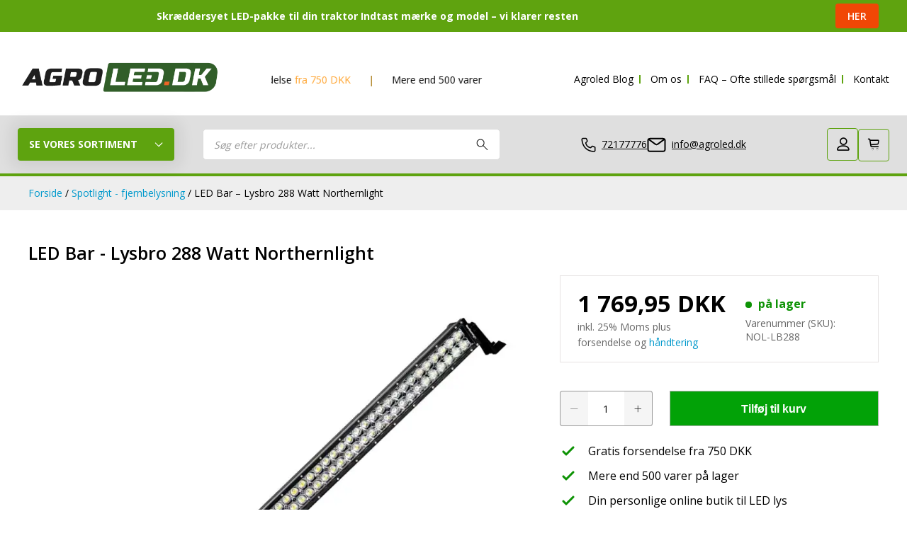

--- FILE ---
content_type: text/html; charset=UTF-8
request_url: https://www.agroled.dk/p/led-bar-lysbro-288-watt-northernlight/
body_size: 51048
content:
	
<!-- Include header. -->
<!DOCTYPE html>
<html lang="da-DK">

<head>

  <meta charset="UTF-8">
<script type="text/javascript">
/* <![CDATA[ */
var gform;gform||(document.addEventListener("gform_main_scripts_loaded",function(){gform.scriptsLoaded=!0}),document.addEventListener("gform/theme/scripts_loaded",function(){gform.themeScriptsLoaded=!0}),window.addEventListener("DOMContentLoaded",function(){gform.domLoaded=!0}),gform={domLoaded:!1,scriptsLoaded:!1,themeScriptsLoaded:!1,isFormEditor:()=>"function"==typeof InitializeEditor,callIfLoaded:function(o){return!(!gform.domLoaded||!gform.scriptsLoaded||!gform.themeScriptsLoaded&&!gform.isFormEditor()||(gform.isFormEditor()&&console.warn("The use of gform.initializeOnLoaded() is deprecated in the form editor context and will be removed in Gravity Forms 3.1."),o(),0))},initializeOnLoaded:function(o){gform.callIfLoaded(o)||(document.addEventListener("gform_main_scripts_loaded",()=>{gform.scriptsLoaded=!0,gform.callIfLoaded(o)}),document.addEventListener("gform/theme/scripts_loaded",()=>{gform.themeScriptsLoaded=!0,gform.callIfLoaded(o)}),window.addEventListener("DOMContentLoaded",()=>{gform.domLoaded=!0,gform.callIfLoaded(o)}))},hooks:{action:{},filter:{}},addAction:function(o,r,e,t){gform.addHook("action",o,r,e,t)},addFilter:function(o,r,e,t){gform.addHook("filter",o,r,e,t)},doAction:function(o){gform.doHook("action",o,arguments)},applyFilters:function(o){return gform.doHook("filter",o,arguments)},removeAction:function(o,r){gform.removeHook("action",o,r)},removeFilter:function(o,r,e){gform.removeHook("filter",o,r,e)},addHook:function(o,r,e,t,n){null==gform.hooks[o][r]&&(gform.hooks[o][r]=[]);var d=gform.hooks[o][r];null==n&&(n=r+"_"+d.length),gform.hooks[o][r].push({tag:n,callable:e,priority:t=null==t?10:t})},doHook:function(r,o,e){var t;if(e=Array.prototype.slice.call(e,1),null!=gform.hooks[r][o]&&((o=gform.hooks[r][o]).sort(function(o,r){return o.priority-r.priority}),o.forEach(function(o){"function"!=typeof(t=o.callable)&&(t=window[t]),"action"==r?t.apply(null,e):e[0]=t.apply(null,e)})),"filter"==r)return e[0]},removeHook:function(o,r,t,n){var e;null!=gform.hooks[o][r]&&(e=(e=gform.hooks[o][r]).filter(function(o,r,e){return!!(null!=n&&n!=o.tag||null!=t&&t!=o.priority)}),gform.hooks[o][r]=e)}});
/* ]]> */
</script>

<!--TEST COMMENT-->
  <title>LED Bar - Lysbro 288 Watt Northernlight - Agroled.dk</title>
  <meta name="viewport" content="width=device-width, initial-scale=1">
  <link rel="pingback" href="">
  <script src="https://www.agroled.dk/wp-content/themes/theme_laudermarke/assets/js/jquery.min.js"></script>
  <script data-cfasync="false" data-no-defer="1" data-no-minify="1" data-no-optimize="1">var ewww_webp_supported=!1;function check_webp_feature(A,e){var w;e=void 0!==e?e:function(){},ewww_webp_supported?e(ewww_webp_supported):((w=new Image).onload=function(){ewww_webp_supported=0<w.width&&0<w.height,e&&e(ewww_webp_supported)},w.onerror=function(){e&&e(!1)},w.src="data:image/webp;base64,"+{alpha:"UklGRkoAAABXRUJQVlA4WAoAAAAQAAAAAAAAAAAAQUxQSAwAAAARBxAR/Q9ERP8DAABWUDggGAAAABQBAJ0BKgEAAQAAAP4AAA3AAP7mtQAAAA=="}[A])}check_webp_feature("alpha");</script><script data-cfasync="false" data-no-defer="1" data-no-minify="1" data-no-optimize="1">var Arrive=function(c,w){"use strict";if(c.MutationObserver&&"undefined"!=typeof HTMLElement){var r,a=0,u=(r=HTMLElement.prototype.matches||HTMLElement.prototype.webkitMatchesSelector||HTMLElement.prototype.mozMatchesSelector||HTMLElement.prototype.msMatchesSelector,{matchesSelector:function(e,t){return e instanceof HTMLElement&&r.call(e,t)},addMethod:function(e,t,r){var a=e[t];e[t]=function(){return r.length==arguments.length?r.apply(this,arguments):"function"==typeof a?a.apply(this,arguments):void 0}},callCallbacks:function(e,t){t&&t.options.onceOnly&&1==t.firedElems.length&&(e=[e[0]]);for(var r,a=0;r=e[a];a++)r&&r.callback&&r.callback.call(r.elem,r.elem);t&&t.options.onceOnly&&1==t.firedElems.length&&t.me.unbindEventWithSelectorAndCallback.call(t.target,t.selector,t.callback)},checkChildNodesRecursively:function(e,t,r,a){for(var i,n=0;i=e[n];n++)r(i,t,a)&&a.push({callback:t.callback,elem:i}),0<i.childNodes.length&&u.checkChildNodesRecursively(i.childNodes,t,r,a)},mergeArrays:function(e,t){var r,a={};for(r in e)e.hasOwnProperty(r)&&(a[r]=e[r]);for(r in t)t.hasOwnProperty(r)&&(a[r]=t[r]);return a},toElementsArray:function(e){return e=void 0!==e&&("number"!=typeof e.length||e===c)?[e]:e}}),e=(l.prototype.addEvent=function(e,t,r,a){a={target:e,selector:t,options:r,callback:a,firedElems:[]};return this._beforeAdding&&this._beforeAdding(a),this._eventsBucket.push(a),a},l.prototype.removeEvent=function(e){for(var t,r=this._eventsBucket.length-1;t=this._eventsBucket[r];r--)e(t)&&(this._beforeRemoving&&this._beforeRemoving(t),(t=this._eventsBucket.splice(r,1))&&t.length&&(t[0].callback=null))},l.prototype.beforeAdding=function(e){this._beforeAdding=e},l.prototype.beforeRemoving=function(e){this._beforeRemoving=e},l),t=function(i,n){var o=new e,l=this,s={fireOnAttributesModification:!1};return o.beforeAdding(function(t){var e=t.target;e!==c.document&&e!==c||(e=document.getElementsByTagName("html")[0]);var r=new MutationObserver(function(e){n.call(this,e,t)}),a=i(t.options);r.observe(e,a),t.observer=r,t.me=l}),o.beforeRemoving(function(e){e.observer.disconnect()}),this.bindEvent=function(e,t,r){t=u.mergeArrays(s,t);for(var a=u.toElementsArray(this),i=0;i<a.length;i++)o.addEvent(a[i],e,t,r)},this.unbindEvent=function(){var r=u.toElementsArray(this);o.removeEvent(function(e){for(var t=0;t<r.length;t++)if(this===w||e.target===r[t])return!0;return!1})},this.unbindEventWithSelectorOrCallback=function(r){var a=u.toElementsArray(this),i=r,e="function"==typeof r?function(e){for(var t=0;t<a.length;t++)if((this===w||e.target===a[t])&&e.callback===i)return!0;return!1}:function(e){for(var t=0;t<a.length;t++)if((this===w||e.target===a[t])&&e.selector===r)return!0;return!1};o.removeEvent(e)},this.unbindEventWithSelectorAndCallback=function(r,a){var i=u.toElementsArray(this);o.removeEvent(function(e){for(var t=0;t<i.length;t++)if((this===w||e.target===i[t])&&e.selector===r&&e.callback===a)return!0;return!1})},this},i=new function(){var s={fireOnAttributesModification:!1,onceOnly:!1,existing:!1};function n(e,t,r){return!(!u.matchesSelector(e,t.selector)||(e._id===w&&(e._id=a++),-1!=t.firedElems.indexOf(e._id)))&&(t.firedElems.push(e._id),!0)}var c=(i=new t(function(e){var t={attributes:!1,childList:!0,subtree:!0};return e.fireOnAttributesModification&&(t.attributes=!0),t},function(e,i){e.forEach(function(e){var t=e.addedNodes,r=e.target,a=[];null!==t&&0<t.length?u.checkChildNodesRecursively(t,i,n,a):"attributes"===e.type&&n(r,i)&&a.push({callback:i.callback,elem:r}),u.callCallbacks(a,i)})})).bindEvent;return i.bindEvent=function(e,t,r){t=void 0===r?(r=t,s):u.mergeArrays(s,t);var a=u.toElementsArray(this);if(t.existing){for(var i=[],n=0;n<a.length;n++)for(var o=a[n].querySelectorAll(e),l=0;l<o.length;l++)i.push({callback:r,elem:o[l]});if(t.onceOnly&&i.length)return r.call(i[0].elem,i[0].elem);setTimeout(u.callCallbacks,1,i)}c.call(this,e,t,r)},i},o=new function(){var a={};function i(e,t){return u.matchesSelector(e,t.selector)}var n=(o=new t(function(){return{childList:!0,subtree:!0}},function(e,r){e.forEach(function(e){var t=e.removedNodes,e=[];null!==t&&0<t.length&&u.checkChildNodesRecursively(t,r,i,e),u.callCallbacks(e,r)})})).bindEvent;return o.bindEvent=function(e,t,r){t=void 0===r?(r=t,a):u.mergeArrays(a,t),n.call(this,e,t,r)},o};d(HTMLElement.prototype),d(NodeList.prototype),d(HTMLCollection.prototype),d(HTMLDocument.prototype),d(Window.prototype);var n={};return s(i,n,"unbindAllArrive"),s(o,n,"unbindAllLeave"),n}function l(){this._eventsBucket=[],this._beforeAdding=null,this._beforeRemoving=null}function s(e,t,r){u.addMethod(t,r,e.unbindEvent),u.addMethod(t,r,e.unbindEventWithSelectorOrCallback),u.addMethod(t,r,e.unbindEventWithSelectorAndCallback)}function d(e){e.arrive=i.bindEvent,s(i,e,"unbindArrive"),e.leave=o.bindEvent,s(o,e,"unbindLeave")}}(window,void 0),ewww_webp_supported=!1;function check_webp_feature(e,t){var r;ewww_webp_supported?t(ewww_webp_supported):((r=new Image).onload=function(){ewww_webp_supported=0<r.width&&0<r.height,t(ewww_webp_supported)},r.onerror=function(){t(!1)},r.src="data:image/webp;base64,"+{alpha:"UklGRkoAAABXRUJQVlA4WAoAAAAQAAAAAAAAAAAAQUxQSAwAAAARBxAR/Q9ERP8DAABWUDggGAAAABQBAJ0BKgEAAQAAAP4AAA3AAP7mtQAAAA==",animation:"UklGRlIAAABXRUJQVlA4WAoAAAASAAAAAAAAAAAAQU5JTQYAAAD/////AABBTk1GJgAAAAAAAAAAAAAAAAAAAGQAAABWUDhMDQAAAC8AAAAQBxAREYiI/gcA"}[e])}function ewwwLoadImages(e){if(e){for(var t=document.querySelectorAll(".batch-image img, .image-wrapper a, .ngg-pro-masonry-item a, .ngg-galleria-offscreen-seo-wrapper a"),r=0,a=t.length;r<a;r++)ewwwAttr(t[r],"data-src",t[r].getAttribute("data-webp")),ewwwAttr(t[r],"data-thumbnail",t[r].getAttribute("data-webp-thumbnail"));for(var i=document.querySelectorAll("div.woocommerce-product-gallery__image"),r=0,a=i.length;r<a;r++)ewwwAttr(i[r],"data-thumb",i[r].getAttribute("data-webp-thumb"))}for(var n=document.querySelectorAll("video"),r=0,a=n.length;r<a;r++)ewwwAttr(n[r],"poster",e?n[r].getAttribute("data-poster-webp"):n[r].getAttribute("data-poster-image"));for(var o,l=document.querySelectorAll("img.ewww_webp_lazy_load"),r=0,a=l.length;r<a;r++)e&&(ewwwAttr(l[r],"data-lazy-srcset",l[r].getAttribute("data-lazy-srcset-webp")),ewwwAttr(l[r],"data-srcset",l[r].getAttribute("data-srcset-webp")),ewwwAttr(l[r],"data-lazy-src",l[r].getAttribute("data-lazy-src-webp")),ewwwAttr(l[r],"data-src",l[r].getAttribute("data-src-webp")),ewwwAttr(l[r],"data-orig-file",l[r].getAttribute("data-webp-orig-file")),ewwwAttr(l[r],"data-medium-file",l[r].getAttribute("data-webp-medium-file")),ewwwAttr(l[r],"data-large-file",l[r].getAttribute("data-webp-large-file")),null!=(o=l[r].getAttribute("srcset"))&&!1!==o&&o.includes("R0lGOD")&&ewwwAttr(l[r],"src",l[r].getAttribute("data-lazy-src-webp"))),l[r].className=l[r].className.replace(/\bewww_webp_lazy_load\b/,"");for(var s=document.querySelectorAll(".ewww_webp"),r=0,a=s.length;r<a;r++)e?(ewwwAttr(s[r],"srcset",s[r].getAttribute("data-srcset-webp")),ewwwAttr(s[r],"src",s[r].getAttribute("data-src-webp")),ewwwAttr(s[r],"data-orig-file",s[r].getAttribute("data-webp-orig-file")),ewwwAttr(s[r],"data-medium-file",s[r].getAttribute("data-webp-medium-file")),ewwwAttr(s[r],"data-large-file",s[r].getAttribute("data-webp-large-file")),ewwwAttr(s[r],"data-large_image",s[r].getAttribute("data-webp-large_image")),ewwwAttr(s[r],"data-src",s[r].getAttribute("data-webp-src"))):(ewwwAttr(s[r],"srcset",s[r].getAttribute("data-srcset-img")),ewwwAttr(s[r],"src",s[r].getAttribute("data-src-img"))),s[r].className=s[r].className.replace(/\bewww_webp\b/,"ewww_webp_loaded");window.jQuery&&jQuery.fn.isotope&&jQuery.fn.imagesLoaded&&(jQuery(".fusion-posts-container-infinite").imagesLoaded(function(){jQuery(".fusion-posts-container-infinite").hasClass("isotope")&&jQuery(".fusion-posts-container-infinite").isotope()}),jQuery(".fusion-portfolio:not(.fusion-recent-works) .fusion-portfolio-wrapper").imagesLoaded(function(){jQuery(".fusion-portfolio:not(.fusion-recent-works) .fusion-portfolio-wrapper").isotope()}))}function ewwwWebPInit(e){ewwwLoadImages(e),ewwwNggLoadGalleries(e),document.arrive(".ewww_webp",function(){ewwwLoadImages(e)}),document.arrive(".ewww_webp_lazy_load",function(){ewwwLoadImages(e)}),document.arrive("videos",function(){ewwwLoadImages(e)}),"loading"==document.readyState?document.addEventListener("DOMContentLoaded",ewwwJSONParserInit):("undefined"!=typeof galleries&&ewwwNggParseGalleries(e),ewwwWooParseVariations(e))}function ewwwAttr(e,t,r){null!=r&&!1!==r&&e.setAttribute(t,r)}function ewwwJSONParserInit(){"undefined"!=typeof galleries&&check_webp_feature("alpha",ewwwNggParseGalleries),check_webp_feature("alpha",ewwwWooParseVariations)}function ewwwWooParseVariations(e){if(e)for(var t=document.querySelectorAll("form.variations_form"),r=0,a=t.length;r<a;r++){var i=t[r].getAttribute("data-product_variations"),n=!1;try{for(var o in i=JSON.parse(i))void 0!==i[o]&&void 0!==i[o].image&&(void 0!==i[o].image.src_webp&&(i[o].image.src=i[o].image.src_webp,n=!0),void 0!==i[o].image.srcset_webp&&(i[o].image.srcset=i[o].image.srcset_webp,n=!0),void 0!==i[o].image.full_src_webp&&(i[o].image.full_src=i[o].image.full_src_webp,n=!0),void 0!==i[o].image.gallery_thumbnail_src_webp&&(i[o].image.gallery_thumbnail_src=i[o].image.gallery_thumbnail_src_webp,n=!0),void 0!==i[o].image.thumb_src_webp&&(i[o].image.thumb_src=i[o].image.thumb_src_webp,n=!0));n&&ewwwAttr(t[r],"data-product_variations",JSON.stringify(i))}catch(e){}}}function ewwwNggParseGalleries(e){if(e)for(var t in galleries){var r=galleries[t];galleries[t].images_list=ewwwNggParseImageList(r.images_list)}}function ewwwNggLoadGalleries(e){e&&document.addEventListener("ngg.galleria.themeadded",function(e,t){window.ngg_galleria._create_backup=window.ngg_galleria.create,window.ngg_galleria.create=function(e,t){var r=$(e).data("id");return galleries["gallery_"+r].images_list=ewwwNggParseImageList(galleries["gallery_"+r].images_list),window.ngg_galleria._create_backup(e,t)}})}function ewwwNggParseImageList(e){for(var t in e){var r=e[t];if(void 0!==r["image-webp"]&&(e[t].image=r["image-webp"],delete e[t]["image-webp"]),void 0!==r["thumb-webp"]&&(e[t].thumb=r["thumb-webp"],delete e[t]["thumb-webp"]),void 0!==r.full_image_webp&&(e[t].full_image=r.full_image_webp,delete e[t].full_image_webp),void 0!==r.srcsets)for(var a in r.srcsets)nggSrcset=r.srcsets[a],void 0!==r.srcsets[a+"-webp"]&&(e[t].srcsets[a]=r.srcsets[a+"-webp"],delete e[t].srcsets[a+"-webp"]);if(void 0!==r.full_srcsets)for(var i in r.full_srcsets)nggFSrcset=r.full_srcsets[i],void 0!==r.full_srcsets[i+"-webp"]&&(e[t].full_srcsets[i]=r.full_srcsets[i+"-webp"],delete e[t].full_srcsets[i+"-webp"])}return e}check_webp_feature("alpha",ewwwWebPInit);</script><meta name='robots' content='index, follow, max-image-preview:large, max-snippet:-1, max-video-preview:-1' />

	<!-- This site is optimized with the Yoast SEO plugin v26.8 - https://yoast.com/product/yoast-seo-wordpress/ -->
	<meta name="description" content="288 watts LED bar - lysbro ✅ AgroLED ✅ Produkter af høj kvalitet ✅ Til rimelige priser ✅ Sikker betaling ✅ Personlig service✅ LED lys" />
	<link rel="canonical" href="https://www.agroled.dk/p/led-bar-lysbro-288-watt-northernlight/" />
	<meta property="og:locale" content="da_DK" />
	<meta property="og:type" content="product" />
	<meta property="og:title" content="LED Bar - Lysbro 288 Watt Northernlight - Agroled.dk" />
	<meta property="og:description" content="288 watts LED bar - lysbro ✅ AgroLED ✅ Produkter af høj kvalitet ✅ Til rimelige priser ✅ Sikker betaling ✅ Personlig service✅ LED lys" />
	<meta property="og:url" content="https://www.agroled.dk/p/led-bar-lysbro-288-watt-northernlight/" />
	<meta property="og:site_name" content="Agroled.dk" />
	<meta property="article:modified_time" content="2026-01-23T21:01:08+00:00" />
	<meta property="og:image" content="https://www.agroled.dk/wp-content/uploads/2020/02/1-3.jpg" />
	<meta property="og:image:width" content="768" />
	<meta property="og:image:height" content="768" />
	<meta property="og:image:type" content="image/jpeg" /><meta property="og:image" content="https://www.agroled.dk/wp-content/uploads/2020/02/2-9.jpg" />
	<meta property="og:image:width" content="768" />
	<meta property="og:image:height" content="768" />
	<meta property="og:image:type" content="image/jpeg" /><meta property="og:image" content="https://www.agroled.dk/wp-content/uploads/2020/02/4-3.jpg" />
	<meta property="og:image:width" content="768" />
	<meta property="og:image:height" content="768" />
	<meta property="og:image:type" content="image/jpeg" /><meta property="og:image" content="https://www.agroled.dk/wp-content/uploads/2020/02/3-7.jpg" />
	<meta property="og:image:width" content="768" />
	<meta property="og:image:height" content="768" />
	<meta property="og:image:type" content="image/jpeg" />
	<meta name="twitter:card" content="summary_large_image" />
	<meta name="twitter:label1" content="Pris" />
	<meta name="twitter:data1" content="1.769,95&nbsp;DKK" />
	<meta name="twitter:label2" content="Availability" />
	<meta name="twitter:data2" content="In stock" />
	<script type="application/ld+json" class="yoast-schema-graph">{"@context":"https://schema.org","@graph":[{"@type":["WebPage","ItemPage"],"@id":"https://www.agroled.dk/p/led-bar-lysbro-288-watt-northernlight/","url":"https://www.agroled.dk/p/led-bar-lysbro-288-watt-northernlight/","name":"LED Bar - Lysbro 288 Watt Northernlight - Agroled.dk","isPartOf":{"@id":"https://agroled-dk.antum.dev/#website"},"primaryImageOfPage":{"@id":"https://www.agroled.dk/p/led-bar-lysbro-288-watt-northernlight/#primaryimage"},"image":{"@id":"https://www.agroled.dk/p/led-bar-lysbro-288-watt-northernlight/#primaryimage"},"thumbnailUrl":"https://www.agroled.dk/wp-content/uploads/2020/02/1-3.jpg","description":"288 watts LED bar - lysbro ✅ AgroLED ✅ Produkter af høj kvalitet ✅ Til rimelige priser ✅ Sikker betaling ✅ Personlig service✅ LED lys","breadcrumb":{"@id":"https://www.agroled.dk/p/led-bar-lysbro-288-watt-northernlight/#breadcrumb"},"inLanguage":"da-DK","potentialAction":{"@type":"BuyAction","target":"https://www.agroled.dk/p/led-bar-lysbro-288-watt-northernlight/"}},{"@type":"ImageObject","inLanguage":"da-DK","@id":"https://www.agroled.dk/p/led-bar-lysbro-288-watt-northernlight/#primaryimage","url":"https://www.agroled.dk/wp-content/uploads/2020/02/1-3.jpg","contentUrl":"https://www.agroled.dk/wp-content/uploads/2020/02/1-3.jpg","width":768,"height":768},{"@type":"BreadcrumbList","@id":"https://www.agroled.dk/p/led-bar-lysbro-288-watt-northernlight/#breadcrumb","itemListElement":[{"@type":"ListItem","position":1,"name":"Hjem","item":"https://www.agroled.dk/"},{"@type":"ListItem","position":2,"name":"Shop","item":"https://www.agroled.dk/shop/"},{"@type":"ListItem","position":3,"name":"LED Bar og fjernbelysning","item":"https://www.agroled.dk/c/led-bar-og-fjernbelysning/"},{"@type":"ListItem","position":4,"name":"LED Bar &#8211; Lysbro 288 Watt Northernlight"}]},{"@type":"WebSite","@id":"https://agroled-dk.antum.dev/#website","url":"https://agroled-dk.antum.dev/","name":"Agroled.dk","description":"","publisher":{"@id":"https://agroled-dk.antum.dev/#organization"},"potentialAction":[{"@type":"SearchAction","target":{"@type":"EntryPoint","urlTemplate":"https://agroled-dk.antum.dev/?s={search_term_string}"},"query-input":{"@type":"PropertyValueSpecification","valueRequired":true,"valueName":"search_term_string"}}],"inLanguage":"da-DK"},{"@type":"Organization","@id":"https://agroled-dk.antum.dev/#organization","name":"AgroLED.dk","url":"https://agroled-dk.antum.dev/","logo":{"@type":"ImageObject","inLanguage":"da-DK","@id":"https://agroled-dk.antum.dev/#/schema/logo/image/","url":"https://www.agroled.dk/wp-content/uploads/2020/05/logo-webshop.png","contentUrl":"https://www.agroled.dk/wp-content/uploads/2020/05/logo-webshop.png","width":500,"height":84,"caption":"AgroLED.dk"},"image":{"@id":"https://agroled-dk.antum.dev/#/schema/logo/image/"},"sameAs":["https://www.facebook.com/agroled.dk","https://www.instagram.com/agroled.dk"]}]}</script>
	<meta property="product:price:amount" content="1769.95" />
	<meta property="product:price:currency" content="DKK" />
	<meta property="og:availability" content="instock" />
	<meta property="product:availability" content="instock" />
	<meta property="product:retailer_item_id" content="NOL-LB288" />
	<meta property="product:condition" content="new" />
	<!-- / Yoast SEO plugin. -->


<link rel='dns-prefetch' href='//cdn.jsdelivr.net' />
<link rel='dns-prefetch' href='//capi-automation.s3.us-east-2.amazonaws.com' />
<link rel='dns-prefetch' href='//www.google.com' />

<link rel="alternate" type="application/rss+xml" title="Agroled.dk &raquo; LED Bar &#8211; Lysbro 288 Watt Northernlight-kommentar-feed" href="https://www.agroled.dk/p/led-bar-lysbro-288-watt-northernlight/feed/" />
<link rel="alternate" title="oEmbed (JSON)" type="application/json+oembed" href="https://www.agroled.dk/wp-json/oembed/1.0/embed?url=https%3A%2F%2Fwww.agroled.dk%2Fp%2Fled-bar-lysbro-288-watt-northernlight%2F" />
<link rel="alternate" title="oEmbed (XML)" type="text/xml+oembed" href="https://www.agroled.dk/wp-json/oembed/1.0/embed?url=https%3A%2F%2Fwww.agroled.dk%2Fp%2Fled-bar-lysbro-288-watt-northernlight%2F&#038;format=xml" />
		<!-- This site uses the Google Analytics by MonsterInsights plugin v9.11.1 - Using Analytics tracking - https://www.monsterinsights.com/ -->
		<!-- Note: MonsterInsights is not currently configured on this site. The site owner needs to authenticate with Google Analytics in the MonsterInsights settings panel. -->
					<!-- No tracking code set -->
				<!-- / Google Analytics by MonsterInsights -->
		<style id='wp-img-auto-sizes-contain-inline-css' type='text/css'>
img:is([sizes=auto i],[sizes^="auto," i]){contain-intrinsic-size:3000px 1500px}
/*# sourceURL=wp-img-auto-sizes-contain-inline-css */
</style>
<link rel='stylesheet' id='custom-css' href='https://www.agroled.dk/wp-content/themes/theme_laudermarke/assets/css/custom-bundle-4122025.css' type='text/css' media='all' />
<link rel='stylesheet' id='structured-content-frontend-css' href='https://www.agroled.dk/wp-content/plugins/structured-content/dist/blocks.style.build.css' type='text/css' media='all' />
<link rel='stylesheet' id='wp-block-library-css' href='https://www.agroled.dk/wp-includes/css/dist/block-library/style.min.css' type='text/css' media='all' />
<style id='global-styles-inline-css' type='text/css'>
:root{--wp--preset--aspect-ratio--square: 1;--wp--preset--aspect-ratio--4-3: 4/3;--wp--preset--aspect-ratio--3-4: 3/4;--wp--preset--aspect-ratio--3-2: 3/2;--wp--preset--aspect-ratio--2-3: 2/3;--wp--preset--aspect-ratio--16-9: 16/9;--wp--preset--aspect-ratio--9-16: 9/16;--wp--preset--color--black: #000000;--wp--preset--color--cyan-bluish-gray: #abb8c3;--wp--preset--color--white: #ffffff;--wp--preset--color--pale-pink: #f78da7;--wp--preset--color--vivid-red: #cf2e2e;--wp--preset--color--luminous-vivid-orange: #ff6900;--wp--preset--color--luminous-vivid-amber: #fcb900;--wp--preset--color--light-green-cyan: #7bdcb5;--wp--preset--color--vivid-green-cyan: #00d084;--wp--preset--color--pale-cyan-blue: #8ed1fc;--wp--preset--color--vivid-cyan-blue: #0693e3;--wp--preset--color--vivid-purple: #9b51e0;--wp--preset--gradient--vivid-cyan-blue-to-vivid-purple: linear-gradient(135deg,rgb(6,147,227) 0%,rgb(155,81,224) 100%);--wp--preset--gradient--light-green-cyan-to-vivid-green-cyan: linear-gradient(135deg,rgb(122,220,180) 0%,rgb(0,208,130) 100%);--wp--preset--gradient--luminous-vivid-amber-to-luminous-vivid-orange: linear-gradient(135deg,rgb(252,185,0) 0%,rgb(255,105,0) 100%);--wp--preset--gradient--luminous-vivid-orange-to-vivid-red: linear-gradient(135deg,rgb(255,105,0) 0%,rgb(207,46,46) 100%);--wp--preset--gradient--very-light-gray-to-cyan-bluish-gray: linear-gradient(135deg,rgb(238,238,238) 0%,rgb(169,184,195) 100%);--wp--preset--gradient--cool-to-warm-spectrum: linear-gradient(135deg,rgb(74,234,220) 0%,rgb(151,120,209) 20%,rgb(207,42,186) 40%,rgb(238,44,130) 60%,rgb(251,105,98) 80%,rgb(254,248,76) 100%);--wp--preset--gradient--blush-light-purple: linear-gradient(135deg,rgb(255,206,236) 0%,rgb(152,150,240) 100%);--wp--preset--gradient--blush-bordeaux: linear-gradient(135deg,rgb(254,205,165) 0%,rgb(254,45,45) 50%,rgb(107,0,62) 100%);--wp--preset--gradient--luminous-dusk: linear-gradient(135deg,rgb(255,203,112) 0%,rgb(199,81,192) 50%,rgb(65,88,208) 100%);--wp--preset--gradient--pale-ocean: linear-gradient(135deg,rgb(255,245,203) 0%,rgb(182,227,212) 50%,rgb(51,167,181) 100%);--wp--preset--gradient--electric-grass: linear-gradient(135deg,rgb(202,248,128) 0%,rgb(113,206,126) 100%);--wp--preset--gradient--midnight: linear-gradient(135deg,rgb(2,3,129) 0%,rgb(40,116,252) 100%);--wp--preset--font-size--small: 13px;--wp--preset--font-size--medium: 20px;--wp--preset--font-size--large: 36px;--wp--preset--font-size--x-large: 42px;--wp--preset--spacing--20: 0.44rem;--wp--preset--spacing--30: 0.67rem;--wp--preset--spacing--40: 1rem;--wp--preset--spacing--50: 1.5rem;--wp--preset--spacing--60: 2.25rem;--wp--preset--spacing--70: 3.38rem;--wp--preset--spacing--80: 5.06rem;--wp--preset--shadow--natural: 6px 6px 9px rgba(0, 0, 0, 0.2);--wp--preset--shadow--deep: 12px 12px 50px rgba(0, 0, 0, 0.4);--wp--preset--shadow--sharp: 6px 6px 0px rgba(0, 0, 0, 0.2);--wp--preset--shadow--outlined: 6px 6px 0px -3px rgb(255, 255, 255), 6px 6px rgb(0, 0, 0);--wp--preset--shadow--crisp: 6px 6px 0px rgb(0, 0, 0);}:where(.is-layout-flex){gap: 0.5em;}:where(.is-layout-grid){gap: 0.5em;}body .is-layout-flex{display: flex;}.is-layout-flex{flex-wrap: wrap;align-items: center;}.is-layout-flex > :is(*, div){margin: 0;}body .is-layout-grid{display: grid;}.is-layout-grid > :is(*, div){margin: 0;}:where(.wp-block-columns.is-layout-flex){gap: 2em;}:where(.wp-block-columns.is-layout-grid){gap: 2em;}:where(.wp-block-post-template.is-layout-flex){gap: 1.25em;}:where(.wp-block-post-template.is-layout-grid){gap: 1.25em;}.has-black-color{color: var(--wp--preset--color--black) !important;}.has-cyan-bluish-gray-color{color: var(--wp--preset--color--cyan-bluish-gray) !important;}.has-white-color{color: var(--wp--preset--color--white) !important;}.has-pale-pink-color{color: var(--wp--preset--color--pale-pink) !important;}.has-vivid-red-color{color: var(--wp--preset--color--vivid-red) !important;}.has-luminous-vivid-orange-color{color: var(--wp--preset--color--luminous-vivid-orange) !important;}.has-luminous-vivid-amber-color{color: var(--wp--preset--color--luminous-vivid-amber) !important;}.has-light-green-cyan-color{color: var(--wp--preset--color--light-green-cyan) !important;}.has-vivid-green-cyan-color{color: var(--wp--preset--color--vivid-green-cyan) !important;}.has-pale-cyan-blue-color{color: var(--wp--preset--color--pale-cyan-blue) !important;}.has-vivid-cyan-blue-color{color: var(--wp--preset--color--vivid-cyan-blue) !important;}.has-vivid-purple-color{color: var(--wp--preset--color--vivid-purple) !important;}.has-black-background-color{background-color: var(--wp--preset--color--black) !important;}.has-cyan-bluish-gray-background-color{background-color: var(--wp--preset--color--cyan-bluish-gray) !important;}.has-white-background-color{background-color: var(--wp--preset--color--white) !important;}.has-pale-pink-background-color{background-color: var(--wp--preset--color--pale-pink) !important;}.has-vivid-red-background-color{background-color: var(--wp--preset--color--vivid-red) !important;}.has-luminous-vivid-orange-background-color{background-color: var(--wp--preset--color--luminous-vivid-orange) !important;}.has-luminous-vivid-amber-background-color{background-color: var(--wp--preset--color--luminous-vivid-amber) !important;}.has-light-green-cyan-background-color{background-color: var(--wp--preset--color--light-green-cyan) !important;}.has-vivid-green-cyan-background-color{background-color: var(--wp--preset--color--vivid-green-cyan) !important;}.has-pale-cyan-blue-background-color{background-color: var(--wp--preset--color--pale-cyan-blue) !important;}.has-vivid-cyan-blue-background-color{background-color: var(--wp--preset--color--vivid-cyan-blue) !important;}.has-vivid-purple-background-color{background-color: var(--wp--preset--color--vivid-purple) !important;}.has-black-border-color{border-color: var(--wp--preset--color--black) !important;}.has-cyan-bluish-gray-border-color{border-color: var(--wp--preset--color--cyan-bluish-gray) !important;}.has-white-border-color{border-color: var(--wp--preset--color--white) !important;}.has-pale-pink-border-color{border-color: var(--wp--preset--color--pale-pink) !important;}.has-vivid-red-border-color{border-color: var(--wp--preset--color--vivid-red) !important;}.has-luminous-vivid-orange-border-color{border-color: var(--wp--preset--color--luminous-vivid-orange) !important;}.has-luminous-vivid-amber-border-color{border-color: var(--wp--preset--color--luminous-vivid-amber) !important;}.has-light-green-cyan-border-color{border-color: var(--wp--preset--color--light-green-cyan) !important;}.has-vivid-green-cyan-border-color{border-color: var(--wp--preset--color--vivid-green-cyan) !important;}.has-pale-cyan-blue-border-color{border-color: var(--wp--preset--color--pale-cyan-blue) !important;}.has-vivid-cyan-blue-border-color{border-color: var(--wp--preset--color--vivid-cyan-blue) !important;}.has-vivid-purple-border-color{border-color: var(--wp--preset--color--vivid-purple) !important;}.has-vivid-cyan-blue-to-vivid-purple-gradient-background{background: var(--wp--preset--gradient--vivid-cyan-blue-to-vivid-purple) !important;}.has-light-green-cyan-to-vivid-green-cyan-gradient-background{background: var(--wp--preset--gradient--light-green-cyan-to-vivid-green-cyan) !important;}.has-luminous-vivid-amber-to-luminous-vivid-orange-gradient-background{background: var(--wp--preset--gradient--luminous-vivid-amber-to-luminous-vivid-orange) !important;}.has-luminous-vivid-orange-to-vivid-red-gradient-background{background: var(--wp--preset--gradient--luminous-vivid-orange-to-vivid-red) !important;}.has-very-light-gray-to-cyan-bluish-gray-gradient-background{background: var(--wp--preset--gradient--very-light-gray-to-cyan-bluish-gray) !important;}.has-cool-to-warm-spectrum-gradient-background{background: var(--wp--preset--gradient--cool-to-warm-spectrum) !important;}.has-blush-light-purple-gradient-background{background: var(--wp--preset--gradient--blush-light-purple) !important;}.has-blush-bordeaux-gradient-background{background: var(--wp--preset--gradient--blush-bordeaux) !important;}.has-luminous-dusk-gradient-background{background: var(--wp--preset--gradient--luminous-dusk) !important;}.has-pale-ocean-gradient-background{background: var(--wp--preset--gradient--pale-ocean) !important;}.has-electric-grass-gradient-background{background: var(--wp--preset--gradient--electric-grass) !important;}.has-midnight-gradient-background{background: var(--wp--preset--gradient--midnight) !important;}.has-small-font-size{font-size: var(--wp--preset--font-size--small) !important;}.has-medium-font-size{font-size: var(--wp--preset--font-size--medium) !important;}.has-large-font-size{font-size: var(--wp--preset--font-size--large) !important;}.has-x-large-font-size{font-size: var(--wp--preset--font-size--x-large) !important;}
/*# sourceURL=global-styles-inline-css */
</style>

<style id='classic-theme-styles-inline-css' type='text/css'>
/*! This file is auto-generated */
.wp-block-button__link{color:#fff;background-color:#32373c;border-radius:9999px;box-shadow:none;text-decoration:none;padding:calc(.667em + 2px) calc(1.333em + 2px);font-size:1.125em}.wp-block-file__button{background:#32373c;color:#fff;text-decoration:none}
/*# sourceURL=/wp-includes/css/classic-themes.min.css */
</style>
<link rel='stylesheet' id='wpa-css-css' href='https://www.agroled.dk/wp-content/plugins/honeypot/includes/css/wpa.css' type='text/css' media='all' />
<link rel='stylesheet' id='photoswipe-css' href='https://www.agroled.dk/wp-content/plugins/woocommerce/assets/css/photoswipe/photoswipe.min.css' type='text/css' media='all' />
<link rel='stylesheet' id='photoswipe-default-skin-css' href='https://www.agroled.dk/wp-content/plugins/woocommerce/assets/css/photoswipe/default-skin/default-skin.min.css' type='text/css' media='all' />
<link rel='stylesheet' id='woocommerce-layout-css' href='https://www.agroled.dk/wp-content/plugins/woocommerce/assets/css/woocommerce-layout.css' type='text/css' media='all' />
<link rel='stylesheet' id='woocommerce-smallscreen-css' href='https://www.agroled.dk/wp-content/plugins/woocommerce/assets/css/woocommerce-smallscreen.css' type='text/css' media='only screen and (max-width: 768px)' />
<link rel='stylesheet' id='woocommerce-general-css' href='https://www.agroled.dk/wp-content/plugins/woocommerce/assets/css/woocommerce.css' type='text/css' media='all' />
<style id='woocommerce-inline-inline-css' type='text/css'>
.woocommerce form .form-row .required { visibility: visible; }
/*# sourceURL=woocommerce-inline-inline-css */
</style>
<link rel='stylesheet' id='sendcloud-checkout-css-css' href='https://www.agroled.dk/wp-content/plugins/sendcloud-shipping/resources/css/sendcloud-checkout.css' type='text/css' media='all' />
<link rel='stylesheet' id='dgwt-wcas-style-css' href='https://www.agroled.dk/wp-content/plugins/ajax-search-for-woocommerce-premium/assets/css/style.min.css' type='text/css' media='all' />
<link rel='stylesheet' id='style-css' href='https://www.agroled.dk/wp-content/themes/theme_laudermarke-child/style.css' type='text/css' media='all' />
<link rel='stylesheet' id='wgdr-css' href='https://www.agroled.dk/wp-content/plugins/woocommerce-google-dynamic-retargeting-tag/public/css/wgdr-frontend.css' type='text/css' media='all' />
<link rel='stylesheet' id='wc-pb-checkout-blocks-css' href='https://www.agroled.dk/wp-content/plugins/woocommerce-product-bundles/assets/css/frontend/checkout-blocks.css' type='text/css' media='all' />
<link rel='stylesheet' id='woocommerce-gzd-layout-css' href='https://www.agroled.dk/wp-content/plugins/woocommerce-germanized/build/static/layout-styles.css' type='text/css' media='all' />
<style id='woocommerce-gzd-layout-inline-css' type='text/css'>
.woocommerce-checkout .shop_table { background-color: #eeeeee; } .product p.deposit-packaging-type { font-size: 1.25em !important; } p.woocommerce-shipping-destination { display: none; }
                .wc-gzd-nutri-score-value-a {
                    background: url(https://www.agroled.dk/wp-content/plugins/woocommerce-germanized/assets/images/nutri-score-a.svg) no-repeat;
                }
                .wc-gzd-nutri-score-value-b {
                    background: url(https://www.agroled.dk/wp-content/plugins/woocommerce-germanized/assets/images/nutri-score-b.svg) no-repeat;
                }
                .wc-gzd-nutri-score-value-c {
                    background: url(https://www.agroled.dk/wp-content/plugins/woocommerce-germanized/assets/images/nutri-score-c.svg) no-repeat;
                }
                .wc-gzd-nutri-score-value-d {
                    background: url(https://www.agroled.dk/wp-content/plugins/woocommerce-germanized/assets/images/nutri-score-d.svg) no-repeat;
                }
                .wc-gzd-nutri-score-value-e {
                    background: url(https://www.agroled.dk/wp-content/plugins/woocommerce-germanized/assets/images/nutri-score-e.svg) no-repeat;
                }
            
/*# sourceURL=woocommerce-gzd-layout-inline-css */
</style>
<link rel='stylesheet' id='yith-wacp-frontend-css' href='https://www.agroled.dk/wp-content/plugins/yith-woocommerce-added-to-cart-popup-premium/assets/css/wacp-frontend.min.css' type='text/css' media='all' />
<style id='yith-wacp-frontend-inline-css' type='text/css'>

			:root {
				--yith-wacp-box-width-size: 700px;
				--yith-wacp-box-height-size: 750px;
				--yith-wacp-popup-border-radius: 0px 0px 0px 0px;
				--yith-wacp-close-color-normal: #c0c0c0;
				--yith-wacp-close-color-hover: #c0c0c0;
				--yith-wacp-overlay-color: rgba(0,0,0,0.27);
				--yith-wacp-popup-background: #ffffff;
				--yith-wacp-popup-message-alignment: left;
				--yith-wacp-notice-border-radius: 0px 0px 0px 0px;
				--yith-wacp-notice-colors-text: #000000;
				--yith-wacp-notice-colors-background: #EFF7D4;
				--yith-wacp-notice-icon-color: #ADBC15;
				--yith-wacp-product-name-color-normal: #000000;
				--yith-wacp-product-name-color-hover: rgb(255,99,5);
				--yith-wacp-table-border-color: #e5e5e5;
				--yith-wacp-product-price-color: #000000;
				--yith-wacp-shipping-taxes-label-color-label: #000000;
				--yith-wacp-shipping-taxes-label-color-amount: #000000;
				--yith-wacp-cart-total-label-color-label: #000000;
				--yith-wacp-cart-total-label-color-amount: #000000;
				--yith-wacp-button-background-go-cart: rgb(68,68,68);
				--yith-wacp-button-text-color-go-cart: #FFFFFF;
				--yith-wacp-button-border-color-go-cart: rgb(68,68,68);
				--yith-wacp-button-hover-background-go-cart: rgba(0,0,0,0);
				--yith-wacp-button-hover-text-color-go-cart: rgb(68,68,68);
				--yith-wacp-button-hover-border-color-go-cart: rgb(68,68,68);
				--yith-wacp-button-background-go-checkout: rgb(2,163,2);
				--yith-wacp-button-text-color-go-checkout: #FFFFFF;
				--yith-wacp-button-border-color-go-checkout: rgb(2,163,2);
				--yith-wacp-button-hover-background-go-checkout: rgba(0,0,0,0);
				--yith-wacp-button-hover-text-color-go-checkout: rgb(2,163,2);
				--yith-wacp-button-hover-border-color-go-checkout: rgb(2,163,2);
				--yith-wacp-button-background-continue-shopping: rgb(255,255,255);
				--yith-wacp-button-text-color-continue-shopping: rgb(71,71,71);
				--yith-wacp-button-border-color-continue-shopping: rgb(71,71,71);
				--yith-wacp-button-hover-background-continue-shopping: rgba(0,0,0,0);
				--yith-wacp-button-hover-text-color-continue-shopping: rgb(71,71,71);
				--yith-wacp-button-hover-border-color-continue-shopping: rgb(71,71,71);
				--yith-wacp-actions-buttons-radius: 10px 10px 10px 10px;
				--yith-wacp-color-title-related: #000000;
				--yith-wacp-mini-cart-bg: #ffffff;
				--yith-wacp-mini-cart-shadow: #cccccc;
				--yith-wacp-mini-cart-counter: #008671;
				--yith-wacp-mini-cart-icon-color: #000000;
				--yith-wacp-mini-cart-borders: 5px 5px 5px 5px;
				}
				
			#yith-wacp-popup .yith-wacp-content .yith-wacp-message.custom-icon:before {
				background-image: url(https://www.agroled.dk/wp-content/plugins/yith-woocommerce-added-to-cart-popup-premium/assets/images/check.svg);
				}
				
				
/*# sourceURL=yith-wacp-frontend-inline-css */
</style>
<link rel='stylesheet' id='wacp-scroller-plugin-css-css' href='https://www.agroled.dk/wp-content/plugins/yith-woocommerce-added-to-cart-popup-premium/assets/css/perfect-scrollbar/perfect-scrollbar.min.css' type='text/css' media='all' />
<link rel='stylesheet' id='woo_discount_pro_style-css' href='https://www.agroled.dk/wp-content/plugins/woo-discount-rules-pro/Assets/Css/awdr_style.css' type='text/css' media='all' />
<link rel='stylesheet' id='wc-bundle-style-css' href='https://www.agroled.dk/wp-content/plugins/woocommerce-product-bundles/assets/css/frontend/woocommerce.css' type='text/css' media='all' />
<link rel='stylesheet' id='cwginstock_frontend_css-css' href='https://www.agroled.dk/wp-content/plugins/back-in-stock-notifier-for-woocommerce/assets/css/frontend.min.css' type='text/css' media='' />
<link rel='stylesheet' id='cwginstock_bootstrap-css' href='https://www.agroled.dk/wp-content/plugins/back-in-stock-notifier-for-woocommerce/assets/css/bootstrap.min.css' type='text/css' media='' />
<style id='rocket-lazyload-inline-css' type='text/css'>
.rll-youtube-player{position:relative;padding-bottom:56.23%;height:0;overflow:hidden;max-width:100%;}.rll-youtube-player:focus-within{outline: 2px solid currentColor;outline-offset: 5px;}.rll-youtube-player iframe{position:absolute;top:0;left:0;width:100%;height:100%;z-index:100;background:0 0}.rll-youtube-player img{bottom:0;display:block;left:0;margin:auto;max-width:100%;width:100%;position:absolute;right:0;top:0;border:none;height:auto;-webkit-transition:.4s all;-moz-transition:.4s all;transition:.4s all}.rll-youtube-player img:hover{-webkit-filter:brightness(75%)}.rll-youtube-player .play{height:100%;width:100%;left:0;top:0;position:absolute;background:url(https://www.agroled.dk/wp-content/plugins/wp-rocket/assets/img/youtube.png) no-repeat center;background-color: transparent !important;cursor:pointer;border:none;}.wp-embed-responsive .wp-has-aspect-ratio .rll-youtube-player{position:absolute;padding-bottom:0;width:100%;height:100%;top:0;bottom:0;left:0;right:0}
/*# sourceURL=rocket-lazyload-inline-css */
</style>
<script type="text/template" id="tmpl-variation-template">
	<div class="woocommerce-variation-description">{{{ data.variation.variation_description }}}</div>
	<div class="woocommerce-variation-price">{{{ data.variation.price_html }}}</div>
	<div class="woocommerce-variation-availability">{{{ data.variation.availability_html }}}</div>
</script>
<script type="text/template" id="tmpl-unavailable-variation-template">
	<p role="alert">Beklager, denne vare er ikke tilgængelig. Vælg venligst en anden kombination.</p>
</script>
<script type="text/javascript" src="https://www.agroled.dk/wp-content/themes/theme_laudermarke/assets/js/custom-4122025.js" id="custom-js"></script>
<script type="text/javascript" src="https://www.agroled.dk/wp-includes/js/jquery/jquery.min.js" id="jquery-core-js"></script>
<script type="text/javascript" id="wc_order_proposal-frontend-js-js-extra">
/* <![CDATA[ */
var wpo_wcop = {"decline_proposal":"Are you sure you want to decline this proposal?"};
//# sourceURL=wc_order_proposal-frontend-js-js-extra
/* ]]> */
</script>
<script type="text/javascript" src="https://www.agroled.dk/wp-content/plugins/woocommerce-order-proposal/assets/js/frontend.js" id="wc_order_proposal-frontend-js-js"></script>
<script type="text/javascript" src="https://www.agroled.dk/wp-content/plugins/woocommerce/assets/js/jquery-blockui/jquery.blockUI.min.js" id="wc-jquery-blockui-js" data-wp-strategy="defer"></script>
<script type="text/javascript" id="wc-add-to-cart-js-extra">
/* <![CDATA[ */
var wc_add_to_cart_params = {"ajax_url":"/wp-admin/admin-ajax.php","wc_ajax_url":"/?wc-ajax=%%endpoint%%","i18n_view_cart":"Se kurv","cart_url":"https://www.agroled.dk/cart/","is_cart":"","cart_redirect_after_add":"no"};
//# sourceURL=wc-add-to-cart-js-extra
/* ]]> */
</script>
<script type="text/javascript" src="https://www.agroled.dk/wp-content/plugins/woocommerce/assets/js/frontend/add-to-cart.min.js" id="wc-add-to-cart-js" defer="defer" data-wp-strategy="defer"></script>
<script type="text/javascript" src="https://www.agroled.dk/wp-content/plugins/woocommerce/assets/js/flexslider/jquery.flexslider.min.js" id="wc-flexslider-js" defer="defer" data-wp-strategy="defer"></script>
<script type="text/javascript" src="https://www.agroled.dk/wp-content/plugins/woocommerce/assets/js/photoswipe/photoswipe.min.js" id="wc-photoswipe-js" defer="defer" data-wp-strategy="defer"></script>
<script type="text/javascript" src="https://www.agroled.dk/wp-content/plugins/woocommerce/assets/js/photoswipe/photoswipe-ui-default.min.js" id="wc-photoswipe-ui-default-js" defer="defer" data-wp-strategy="defer"></script>
<script type="text/javascript" id="wc-single-product-js-extra">
/* <![CDATA[ */
var wc_single_product_params = {"i18n_required_rating_text":"V\u00e6lg venligst en bed\u00f8mmelse","i18n_rating_options":["1 ud af 5 stjerner","2 ud af 5 stjerner","3 ud af 5 stjerner","4 ud af 5 stjerner","5 ud af 5 stjerner"],"i18n_product_gallery_trigger_text":"Se billedgalleri i fuld sk\u00e6rm","review_rating_required":"yes","flexslider":{"rtl":false,"animation":"slide","smoothHeight":true,"directionNav":true,"controlNav":"thumbnails","slideshow":false,"animationSpeed":500,"animationLoop":false,"allowOneSlide":false,"minItems":1,"maxItems":5},"zoom_enabled":"","zoom_options":[],"photoswipe_enabled":"1","photoswipe_options":{"shareEl":false,"closeOnScroll":false,"history":false,"hideAnimationDuration":0,"showAnimationDuration":0},"flexslider_enabled":"1"};
//# sourceURL=wc-single-product-js-extra
/* ]]> */
</script>
<script type="text/javascript" src="https://www.agroled.dk/wp-content/plugins/woocommerce/assets/js/frontend/single-product.min.js" id="wc-single-product-js" data-wp-strategy="defer"></script>
<script type="text/javascript" src="https://www.agroled.dk/wp-content/plugins/woocommerce/assets/js/js-cookie/js.cookie.min.js" id="wc-js-cookie-js" defer="defer" data-wp-strategy="defer"></script>
<script type="text/javascript" id="woocommerce-js-extra">
/* <![CDATA[ */
var woocommerce_params = {"ajax_url":"/wp-admin/admin-ajax.php","wc_ajax_url":"/?wc-ajax=%%endpoint%%","i18n_password_show":"Vis adgangskode","i18n_password_hide":"Skjul adgangskode"};
//# sourceURL=woocommerce-js-extra
/* ]]> */
</script>
<script type="text/javascript" src="https://www.agroled.dk/wp-content/plugins/woocommerce/assets/js/frontend/woocommerce.min.js" id="woocommerce-js" defer="defer" data-wp-strategy="defer"></script>
<script type="text/javascript" src="https://www.agroled.dk/wp-includes/js/underscore.min.js" id="underscore-js"></script>
<script type="text/javascript" id="wp-util-js-extra">
/* <![CDATA[ */
var _wpUtilSettings = {"ajax":{"url":"/wp-admin/admin-ajax.php"}};
//# sourceURL=wp-util-js-extra
/* ]]> */
</script>
<script type="text/javascript" src="https://www.agroled.dk/wp-includes/js/wp-util.min.js" id="wp-util-js"></script>
<script type="text/javascript" id="wc-add-to-cart-variation-js-extra">
/* <![CDATA[ */
var wc_add_to_cart_variation_params = {"wc_ajax_url":"/?wc-ajax=%%endpoint%%","i18n_no_matching_variations_text":"Der er desv\u00e6rre ingen varer, der matchede dit valg. V\u00e6lg venligst en anden kombination.","i18n_make_a_selection_text":"V\u00e6lg venligst nogle af varens muligheder inden du tilf\u00f8jer denne vare til din kurv.","i18n_unavailable_text":"Beklager, denne vare er ikke tilg\u00e6ngelig. V\u00e6lg venligst en anden kombination.","i18n_reset_alert_text":"Dit valg er blevet nulstillet. V\u00e6lg venligst nogle varemuligheder, f\u00f8r du l\u00e6gger denne vare i din kurv."};
//# sourceURL=wc-add-to-cart-variation-js-extra
/* ]]> */
</script>
<script type="text/javascript" src="https://www.agroled.dk/wp-content/plugins/woocommerce/assets/js/frontend/add-to-cart-variation.min.js" id="wc-add-to-cart-variation-js" data-wp-strategy="defer"></script>
<script type="text/javascript" src="https://www.agroled.dk/wp-includes/js/dist/hooks.min.js" id="wp-hooks-js"></script>
<script type="text/javascript" id="wpm-js-extra">
/* <![CDATA[ */
var wpm = {"ajax_url":"https://www.agroled.dk/wp-admin/admin-ajax.php","root":"https://www.agroled.dk/wp-json/","nonce_wp_rest":"7433efaa29","nonce_ajax":"1815065a75"};
//# sourceURL=wpm-js-extra
/* ]]> */
</script>
<script type="text/javascript" src="https://www.agroled.dk/wp-content/plugins/woocommerce-google-adwords-conversion-tracking-tag/js/public/free/wpm-public.p1.min.js" id="wpm-js"></script>
<script type="text/javascript" id="wc-gzd-unit-price-observer-queue-js-extra">
/* <![CDATA[ */
var wc_gzd_unit_price_observer_queue_params = {"ajax_url":"/wp-admin/admin-ajax.php","wc_ajax_url":"/?wc-ajax=%%endpoint%%","refresh_unit_price_nonce":"45e93784f5"};
//# sourceURL=wc-gzd-unit-price-observer-queue-js-extra
/* ]]> */
</script>
<script type="text/javascript" src="https://www.agroled.dk/wp-content/plugins/woocommerce-germanized/build/static/unit-price-observer-queue.js" id="wc-gzd-unit-price-observer-queue-js" data-wp-strategy="defer"></script>
<script type="text/javascript" src="https://www.agroled.dk/wp-content/plugins/woocommerce/assets/js/accounting/accounting.min.js" id="wc-accounting-js"></script>
<script type="text/javascript" id="wc-gzd-add-to-cart-variation-js-extra">
/* <![CDATA[ */
var wc_gzd_add_to_cart_variation_params = {"wrapper":".product","price_selector":"p.price","replace_price":"1"};
//# sourceURL=wc-gzd-add-to-cart-variation-js-extra
/* ]]> */
</script>
<script type="text/javascript" src="https://www.agroled.dk/wp-content/plugins/woocommerce-germanized/build/static/add-to-cart-variation.js" id="wc-gzd-add-to-cart-variation-js" data-wp-strategy="defer"></script>
<script type="text/javascript" id="wc-cart-fragments-js-extra">
/* <![CDATA[ */
var wc_cart_fragments_params = {"ajax_url":"/wp-admin/admin-ajax.php","wc_ajax_url":"/?wc-ajax=%%endpoint%%","cart_hash_key":"wc_cart_hash_571851d90ab36915081e596fe1a99dd1","fragment_name":"wc_fragments_571851d90ab36915081e596fe1a99dd1","request_timeout":"5000"};
//# sourceURL=wc-cart-fragments-js-extra
/* ]]> */
</script>
<script type="text/javascript" src="https://www.agroled.dk/wp-content/plugins/woocommerce/assets/js/frontend/cart-fragments.min.js" id="wc-cart-fragments-js" defer="defer" data-wp-strategy="defer"></script>
<link rel="https://api.w.org/" href="https://www.agroled.dk/wp-json/" /><link rel="alternate" title="JSON" type="application/json" href="https://www.agroled.dk/wp-json/wp/v2/product/661343" /><link rel="EditURI" type="application/rsd+xml" title="RSD" href="https://www.agroled.dk/xmlrpc.php?rsd" />
<meta name="generator" content="WordPress 6.9" />
<meta name="generator" content="WooCommerce 10.4.3" />
<link rel='shortlink' href='https://www.agroled.dk/?p=661343' />
    
    <script type="text/javascript">
        var ajaxurl = 'https://www.agroled.dk/wp-admin/admin-ajax.php';
    </script>
		<style>
			.dgwt-wcas-ico-magnifier,.dgwt-wcas-ico-magnifier-handler{max-width:20px}.dgwt-wcas-search-wrapp{max-width:600px}.dgwt-wcas-search-wrapp .dgwt-wcas-sf-wrapp .dgwt-wcas-search-submit::before{border-color:transparent #f26523}.dgwt-wcas-search-wrapp .dgwt-wcas-sf-wrapp .dgwt-wcas-search-submit:hover::before,.dgwt-wcas-search-wrapp .dgwt-wcas-sf-wrapp .dgwt-wcas-search-submit:focus::before{border-right-color:#f26523}.dgwt-wcas-search-wrapp .dgwt-wcas-sf-wrapp .dgwt-wcas-search-submit,.dgwt-wcas-om-bar .dgwt-wcas-om-return{background-color:#f26523}.dgwt-wcas-search-wrapp .dgwt-wcas-ico-magnifier,.dgwt-wcas-search-wrapp .dgwt-wcas-sf-wrapp .dgwt-wcas-search-submit svg path,.dgwt-wcas-om-bar .dgwt-wcas-om-return svg path{}		</style>
		        <!--noptimize-->
        <!-- Global site tag (gtag.js) - Google Ads: 624989569 -->
        <script async
                src="https://www.googletagmanager.com/gtag/js?id=AW-624989569"></script>
        <script>
            window.dataLayer = window.dataLayer || [];

            function gtag() {
                dataLayer.push(arguments);
            }

            gtag('js', new Date());

            gtag('config', 'AW-624989569');
        </script>
        <!--/noptimize-->

        	<noscript><style>.woocommerce-product-gallery{ opacity: 1 !important; }</style></noscript>
	
<!-- START Pixel Manager for WooCommerce -->

		<script>

			window.wpmDataLayer = window.wpmDataLayer || {};
			window.wpmDataLayer = Object.assign(window.wpmDataLayer, {"cart":{},"cart_item_keys":{},"version":{"number":"1.54.1","pro":false,"eligible_for_updates":false,"distro":"fms","beta":false,"show":true},"pixels":{"google":{"linker":{"settings":null},"user_id":false,"ads":{"conversion_ids":{"AW-624989569":""},"dynamic_remarketing":{"status":true,"id_type":"post_id","send_events_with_parent_ids":true},"google_business_vertical":"retail","phone_conversion_number":"","phone_conversion_label":""},"tag_id":"AW-624989569","tag_id_suppressed":[],"tag_gateway":{"measurement_path":""},"tcf_support":false,"consent_mode":{"is_active":false,"wait_for_update":500,"ads_data_redaction":false,"url_passthrough":true}}},"shop":{"list_name":"Product | LED Bar - Lysbro 288 Watt Northernlight","list_id":"product_led-bar-lysbro-288-watt-northernlight","page_type":"product","product_type":"simple","currency":"DKK","selectors":{"addToCart":[],"beginCheckout":[]},"order_duplication_prevention":true,"view_item_list_trigger":{"test_mode":false,"background_color":"green","opacity":0.5,"repeat":true,"timeout":1000,"threshold":0.8},"variations_output":true,"session_active":false},"page":{"id":661343,"title":"LED Bar &#8211; Lysbro 288 Watt Northernlight","type":"product","categories":[],"parent":{"id":0,"title":"LED Bar &#8211; Lysbro 288 Watt Northernlight","type":"product","categories":[]}},"general":{"user_logged_in":false,"scroll_tracking_thresholds":[],"page_id":661343,"exclude_domains":[],"server_2_server":{"active":false,"user_agent_exclude_patterns":[],"ip_exclude_list":[],"pageview_event_s2s":{"is_active":false,"pixels":[]}},"consent_management":{"explicit_consent":false},"lazy_load_pmw":false,"chunk_base_path":"https://www.agroled.dk/wp-content/plugins/woocommerce-google-adwords-conversion-tracking-tag/js/public/free/","modules":{"load_deprecated_functions":true}}});

		</script>

		
<!-- END Pixel Manager for WooCommerce -->
			<meta name="pm-dataLayer-meta" content="661343" class="wpmProductId"
				  data-id="661343">
					<script>
			(window.wpmDataLayer = window.wpmDataLayer || {}).products                = window.wpmDataLayer.products || {};
			window.wpmDataLayer.products[661343] = {"id":"661343","sku":"NOL-LB288","price":1769.95,"brand":"","quantity":1,"dyn_r_ids":{"post_id":"661343","sku":"NOL-LB288","gpf":"woocommerce_gpf_661343","gla":"gla_661343"},"is_variable":false,"type":"simple","name":"LED Bar - Lysbro 288 Watt Northernlight","category":["LED Bar og fjernbelysning","Spotlight - fjernbelysning"],"is_variation":false};
					</script>
					<script  type="text/javascript">
				!function(f,b,e,v,n,t,s){if(f.fbq)return;n=f.fbq=function(){n.callMethod?
					n.callMethod.apply(n,arguments):n.queue.push(arguments)};if(!f._fbq)f._fbq=n;
					n.push=n;n.loaded=!0;n.version='2.0';n.queue=[];t=b.createElement(e);t.async=!0;
					t.src=v;s=b.getElementsByTagName(e)[0];s.parentNode.insertBefore(t,s)}(window,
					document,'script','https://connect.facebook.net/en_US/fbevents.js');
			</script>
			<!-- WooCommerce Facebook Integration Begin -->
			<script  type="text/javascript">

				fbq('init', '194502702004392', {}, {
    "agent": "woocommerce_2-10.4.3-3.5.15"
});

				document.addEventListener( 'DOMContentLoaded', function() {
					// Insert placeholder for events injected when a product is added to the cart through AJAX.
					document.body.insertAdjacentHTML( 'beforeend', '<div class=\"wc-facebook-pixel-event-placeholder\"></div>' );
				}, false );

			</script>
			<!-- WooCommerce Facebook Integration End -->
			<link rel="icon" href="https://www.agroled.dk/wp-content/uploads/2020/08/cropped-Favicon-Agroled-32x32.jpg" sizes="32x32" />
<link rel="icon" href="https://www.agroled.dk/wp-content/uploads/2020/08/cropped-Favicon-Agroled-192x192.jpg" sizes="192x192" />
<link rel="apple-touch-icon" href="https://www.agroled.dk/wp-content/uploads/2020/08/cropped-Favicon-Agroled-180x180.jpg" />
<meta name="msapplication-TileImage" content="https://www.agroled.dk/wp-content/uploads/2020/08/cropped-Favicon-Agroled-270x270.jpg" />
<noscript><style id="rocket-lazyload-nojs-css">.rll-youtube-player, [data-lazy-src]{display:none !important;}</style></noscript>  <link href="https://www.agroled.dk/wp-content/themes/theme_laudermarke/assets/css/style.css?v=538c12caf83b12b9900c401aadda88d2" rel="stylesheet">
  <link href="https://www.agroled.dk/wp-content/themes/theme_laudermarke/assets/css/responsive.css?v=538c12caf83b12b9900c401aadda88d2" rel="stylesheet">
  <link href="https://www.agroled.dk/wp-content/themes/theme_laudermarke/assets/css/website_updates.css?v=538c12caf83b12b9900c401aadda88d2" rel="stylesheet">
  <link href="https://www.agroled.dk/wp-content/themes/theme_laudermarke/assets/css/website_updates_wesley.css?v=538c12caf83b12b9900c401aadda88d2" rel="stylesheet">
  
	<!-- Google Tag Manager -->
	<script>(function(w,d,s,l,i){w[l]=w[l]||[];w[l].push({'gtm.start':
	new Date().getTime(),event:'gtm.js'});var f=d.getElementsByTagName(s)[0],
	j=d.createElement(s),dl=l!='dataLayer'?'&l='+l:'';j.async=true;j.src=
	'https://www.googletagmanager.com/gtm.js?id='+i+dl;f.parentNode.insertBefore(j,f);
	})(window,document,'script','dataLayer','GTM-NL47KVQ');</script>
	<!-- End Google Tag Manager -->
	<script>
		['click', 'scroll', 'mousemove', 'touchstart'].forEach(function(e) {
			window.addEventListener(e, firstInteraction, {
				once: true
			});
		});
		var userInteracted = false;

		function firstInteraction() {
			if (!userInteracted) {
				userInteracted = true;
				window.dataLayer = window.dataLayer || [];
				dataLayer.push({
					'event': 'firstInteraction'
				});
			}
		}
	</script>
	<script data-cookieconsent="ignore">
		window.dataLayer = window.dataLayer || [];
		function gtag() {
			dataLayer.push(arguments);
		}
		gtag('consent', 'default', {
			'ad_personalization': 'denied',
	 		'ad_storage': 'denied',
	 		'ad_user_data': 'denied',
	 		'analytics_storage': 'denied',
	 		'functionality_storage': 'denied',
	 		'personalization_storage': 'denied',
	 		'security_storage': 'granted',
	 		'wait_for_update': 20000,
	 	});
	 	gtag("set", "ads_data_redaction", true);
	 	gtag("set", "url_passthrough", false);
	</script>
<link rel='stylesheet' id='wc-blocks-style-css' href='https://www.agroled.dk/wp-content/plugins/woocommerce/assets/client/blocks/wc-blocks.css' type='text/css' media='all' />
<link rel='stylesheet' id='wc-bundle-css-css' href='https://www.agroled.dk/wp-content/plugins/woocommerce-product-bundles/assets/css/frontend/single-product.css' type='text/css' media='all' />
<link rel='stylesheet' id='gravity_forms_theme_reset-css' href='https://www.agroled.dk/wp-content/plugins/gravityforms/assets/css/dist/gravity-forms-theme-reset.min.css' type='text/css' media='all' />
<link rel='stylesheet' id='gravity_forms_theme_foundation-css' href='https://www.agroled.dk/wp-content/plugins/gravityforms/assets/css/dist/gravity-forms-theme-foundation.min.css' type='text/css' media='all' />
<link rel='stylesheet' id='gravity_forms_theme_framework-css' href='https://www.agroled.dk/wp-content/plugins/gravityforms/assets/css/dist/gravity-forms-theme-framework.min.css' type='text/css' media='all' />
<link rel='stylesheet' id='gravity_forms_orbital_theme-css' href='https://www.agroled.dk/wp-content/plugins/gravityforms/assets/css/dist/gravity-forms-orbital-theme.min.css' type='text/css' media='all' />
<meta name="generator" content="WP Rocket 3.20.3" data-wpr-features="wpr_lazyload_images wpr_lazyload_iframes wpr_image_dimensions wpr_preload_links wpr_desktop" /></head>

<body class="wp-singular product-template-default single single-product postid-661343 wp-custom-logo wp-embed-responsive wp-theme-theme_laudermarke wp-child-theme-theme_laudermarke-child theme-theme_laudermarke woocommerce woocommerce-page woocommerce-no-js">
  <div data-rocket-location-hash="2c6fa6f4d4cbf6141ba4e5206c40415f" id="container" class="container">

  											          <div data-bg="" data-rocket-location-hash="2a6e882acf66138f37cf0701ba2f2026" id="top-promotion" class="top-promotion rocket-lazyload" style="">
        <div data-rocket-location-hash="0322d710534c4d5fb4dc587b04b9c0b1" class="wrapper">
          <p class="top-promotion-text"><p style="color: white; font-weight: bold;">Skræddersyet LED-pakke til din traktor Indtast mærke og model – vi klarer resten</p></p>
          <a href="https://www.agroled.dk/led-guide/" class="button" id="top-promotion-button">HER</a>        </div>
      </div>
    
		<!-- Header. -->
		<div data-rocket-location-hash="ca3ac0102ae4508762928d778032af7c" class="header__top">
		<div data-rocket-location-hash="c12d9aa892f2ae33b811c4f0577e945a" class="header-wrapper wrapper-homepage">
			
			<!-- Left. -->
			<div class="header__top-left">

				<!-- Logo. -->
				<a href="https://www.agroled.dk/" class="custom-logo-link" rel="home"><img width="500" height="84" src="data:image/svg+xml,%3Csvg%20xmlns='http://www.w3.org/2000/svg'%20viewBox='0%200%20500%2084'%3E%3C/svg%3E" class="custom-logo ewww_webp_lazy_load" alt="Agroled.dk" decoding="async" data-lazy-srcset="https://www.agroled.dk/wp-content/uploads/2020/05/logo-webshop.png 500w, https://www.agroled.dk/wp-content/uploads/2020/05/logo-webshop-64x11.png 64w, https://www.agroled.dk/wp-content/uploads/2020/05/logo-webshop-300x50.png 300w, https://www.agroled.dk/wp-content/uploads/2020/05/logo-webshop-370x62.png 370w" data-lazy-sizes="(max-width: 500px) 100vw, 500px" data-lazy-src="https://www.agroled.dk/wp-content/uploads/2020/05/logo-webshop.png" data-lazy-src-webp="https://www.agroled.dk/wp-content/uploads/2020/05/logo-webshop.png.webp" data-lazy-srcset-webp="https://www.agroled.dk/wp-content/uploads/2020/05/logo-webshop.png.webp 500w, https://www.agroled.dk/wp-content/uploads/2020/05/logo-webshop-64x11.png.webp 64w, https://www.agroled.dk/wp-content/uploads/2020/05/logo-webshop-300x50.png.webp 300w, https://www.agroled.dk/wp-content/uploads/2020/05/logo-webshop-370x62.png.webp 370w" /><noscript><img width="500" height="84" src="https://www.agroled.dk/wp-content/uploads/2020/05/logo-webshop.png" class="custom-logo" alt="Agroled.dk" decoding="async" srcset="https://www.agroled.dk/wp-content/uploads/2020/05/logo-webshop.png 500w, https://www.agroled.dk/wp-content/uploads/2020/05/logo-webshop-64x11.png 64w, https://www.agroled.dk/wp-content/uploads/2020/05/logo-webshop-300x50.png 300w, https://www.agroled.dk/wp-content/uploads/2020/05/logo-webshop-370x62.png 370w" sizes="(max-width: 500px) 100vw, 500px" /></noscript></a>
				<!-- USPs. -->
				<div class="menu-usps">
        		  <div class="marquee">
        		    <span class="usp">Gratis forsendelse  <span class="orange"> fra 750 DKK</span></span><span class="usp">Mere end 500 varer  <span class="orange"> på lager</span></span><span class="usp">Din personlige online butik  <span class="orange"> til LED lys</span></span>        		  </div>
        		</div>
			</div>

			<!-- Right. -->
			<div class="header__top-right">
				<div class="menu-top-menu-container"><ul id="menu-top-menu" class="menu"><li id="menu-item-704957" class="menu-item menu-item-type-post_type menu-item-object-page menu-item-704957"><a href="https://www.agroled.dk/agroled-blog/">Agroled Blog</a></li>
<li id="menu-item-704959" class="menu-item menu-item-type-post_type menu-item-object-page menu-item-704959"><a href="https://www.agroled.dk/om-os/">Om os</a></li>
<li id="menu-item-772001" class="menu-item menu-item-type-post_type menu-item-object-page menu-item-772001"><a href="https://www.agroled.dk/faqs-ofte-stillede-spoergsmaal/">FAQ – Ofte stillede spørgsmål</a></li>
<li id="menu-item-771301" class="menu-item menu-item-type-post_type menu-item-object-page menu-item-771301"><a href="https://www.agroled.dk/kontakt/">Kontakt</a></li>
</ul></div>			</div>
		</div>
	</div>
	<div data-rocket-location-hash="6798c4395850a194319a8e43dc2b0bf9" class="header__bottom">
		<div data-rocket-location-hash="074db15ee61674c2d9e79d8a0cee1434" class="header-wrapper wrapper-homepage">

			<!-- Button. -->
			<span class="header__nav-button js-toggle-nav">
				Se vores sortiment	
				<svg xmlns="http://www.w3.org/2000/svg" width="13" height="8" viewBox="0 0 13 8" fill="none">
				  <path d="M12 1.1001L6.6 6.5001L1.2 1.1001" stroke="white" stroke-width="1.35" stroke-linecap="round" stroke-linejoin="round"/>
				</svg>
			</span>

			<!-- Search. -->
			<div class="header__bottom-search">
				<div  class="dgwt-wcas-search-wrapp dgwt-wcas-is-detail-box dgwt-wcas-has-submit woocommerce dgwt-wcas-style-solaris js-dgwt-wcas-layout-classic dgwt-wcas-layout-classic js-dgwt-wcas-mobile-overlay-enabled">
		<form class="dgwt-wcas-search-form" role="search" action="https://www.agroled.dk/" method="get">
		<div class="dgwt-wcas-sf-wrapp">
						<label class="screen-reader-text"
				   for="dgwt-wcas-search-input-1">Products search</label>

			<input id="dgwt-wcas-search-input-1"
				   type="search"
				   class="dgwt-wcas-search-input"
				   name="s"
				   value=""
				   placeholder="Søg efter produkter..."
				   autocomplete="off"
							/>
			<div class="dgwt-wcas-preloader"></div>

			<div class="dgwt-wcas-voice-search"></div>

							<button type="submit"
						aria-label="Søg"
						class="dgwt-wcas-search-submit">Søg</button>
			
			<input type="hidden" name="post_type" value="product"/>
			<input type="hidden" name="dgwt_wcas" value="1"/>

			
					</div>
	</form>
</div>
			</div>

			<!-- Contact. -->
			<div class="header__bottom-contact">

				<!-- Phone. -->
									<a class="header__bottom-contact-phone" href="tel:72177776">
						<svg xmlns="http://www.w3.org/2000/svg" width="21" height="21" viewBox="0 0 21 21" fill="none">
						  <path d="M18.1931 20.8H18.0624C2.95258 19.9308 0.807214 7.17697 0.507324 3.28467C0.48316 2.98203 0.518926 2.67761 0.612574 2.38883C0.706221 2.10005 0.855908 1.83259 1.05306 1.60178C1.25021 1.37097 1.49095 1.18135 1.76149 1.04377C2.03202 0.906196 2.32703 0.823373 2.62962 0.80005H6.86652C7.17453 0.799751 7.47553 0.89198 7.73054 1.06479C7.98554 1.2376 8.1828 1.48303 8.29676 1.76928L9.46556 4.6462C9.5781 4.92585 9.60603 5.23242 9.54588 5.52781C9.48573 5.82321 9.34015 6.09441 9.12723 6.30774L7.48937 7.96159C7.74521 9.41601 8.44147 10.7567 9.48394 11.8023C10.5264 12.8479 11.8648 13.548 13.318 13.8077L14.9866 12.1539C15.2031 11.9432 15.4767 11.801 15.7735 11.7449C16.0702 11.6888 16.3769 11.7214 16.6552 11.8385L19.5542 13.0001C19.836 13.1177 20.0764 13.3165 20.2449 13.5713C20.4133 13.8261 20.5021 14.1253 20.5 14.4308V18.4924C20.5 19.1044 20.2569 19.6914 19.8243 20.1241C19.3917 20.5569 18.8049 20.8 18.1931 20.8ZM2.81417 2.33851C2.61023 2.33851 2.41464 2.41955 2.27044 2.56381C2.12623 2.70807 2.04522 2.90373 2.04522 3.10774V3.16928C2.39894 7.72313 4.66733 18.4924 18.147 19.2616C18.248 19.2678 18.3493 19.2541 18.445 19.2211C18.5406 19.1881 18.6289 19.1365 18.7046 19.0694C18.7803 19.0022 18.8421 18.9207 18.8862 18.8296C18.9304 18.7385 18.9562 18.6396 18.9621 18.5385V14.4308L16.0631 13.2693L13.8563 15.4616L13.4872 15.4154C6.79732 14.577 5.88996 7.88467 5.88996 7.81543L5.84382 7.4462L8.02763 5.23851L6.87421 2.33851H2.81417Z" fill="black"/>
						</svg>
						<span>
							72177776						</span>
					</a>
				
				<!-- Mail. -->
									<a class="header__bottom-contact-mail" href="mailto:info@agroled.dk">
						<svg xmlns="http://www.w3.org/2000/svg" width="27" height="21" viewBox="0 0 27 21" fill="none">
						  <path d="M2.83333 3.08576L10.9773 9.01548L10.98 9.01805C11.884 9.65705 12.336 9.97719 12.832 10.1006C13.2701 10.2099 13.7299 10.2099 14.168 10.1006C14.664 9.97719 15.1173 9.65705 16.024 9.01548C16.024 9.01548 21.2467 5.15062 24.1667 3.08576M1.5 15.6858V5.91433C1.5 4.47433 1.5 3.75433 1.79067 3.20405C2.04667 2.71933 2.45333 2.32719 2.956 2.08033C3.52667 1.80005 4.27333 1.80005 5.76667 1.80005H21.2333C22.7267 1.80005 23.4733 1.80005 24.0427 2.08033C24.5453 2.32719 24.9533 2.71933 25.2093 3.20405C25.5 3.75305 25.5 4.47305 25.5 5.91048V15.6909C25.5 17.1283 25.5 17.8458 25.2093 18.396C24.9533 18.8801 24.5449 19.2735 24.0427 19.5198C23.4733 19.8 22.728 19.8 21.2373 19.8H5.76267C4.272 19.8 3.52533 19.8 2.956 19.5198C2.45426 19.2732 2.04633 18.8799 1.79067 18.396C1.5 17.8458 1.5 17.1258 1.5 15.6858Z" stroke="black" stroke-width="2" stroke-linecap="round" stroke-linejoin="round"/>
						</svg>
						<span>
							info@agroled.dk						</span>
					</a>
							</div>

			<!-- Actions. -->
			<div class="header__bottom-actions">
				<div class="account">
           		  <div class="account-icon">
  <a href="https://www.agroled.dk/my-account/" title="Min konto">
    <i class="icon-user header-icon account"></i>
  </a>
  <div class="my-account-content">
  <span class="arrow-up"></span>
    <h4>Min konto</h4><a href="https://www.agroled.dk/my-account/">Opret en kundekonto</a><br /><a href="https://www.agroled.dk/my-account/">Log ind</a>  </div>
</div>
<div class="login" id="is_logged_in"></div>
           		</div>
				<div class="mini-cart" id="mini-cart">
           		  <a href="https://www.agroled.dk/cart/" title="Kurv">
  <i class="icon-cart header-icon cart-empty"></i></a>           		</div>
			</div>
		</div>

		<!-- Mega menu. -->
		 <div data-rocket-location-hash="54ede14b9ad32865f0729b61eb2a076e" class="header__mega-menu js-mega-menu">
			<div data-rocket-location-hash="68a7ffb675600ea018ec486915aaab0d" class="wrapper-homepage">

				<!-- Items. -->
				<div class="header__mega-menu-items">
					<div class="menu-primary-menu-container"><ul id="menu-primary-menu" class="menu"><li id="menu-item-518797" class="menu-item menu-item-type-taxonomy menu-item-object-product_cat menu-item-518797"><a href="https://www.agroled.dk/c/arbejdslamper/">LED Arbejdslamper</a></li>
<li id="menu-item-518795" class="menu-item menu-item-type-taxonomy menu-item-object-product_cat current-product-ancestor current-menu-parent current-product-parent menu-item-518795"><a href="https://www.agroled.dk/c/led-bar-og-fjernbelysning/">LED Bar og fjernbelysning</a></li>
<li id="menu-item-680744" class="menu-item menu-item-type-taxonomy menu-item-object-product_cat menu-item-680744"><a href="https://www.agroled.dk/c/led-forlygter/">LED Forlygter</a></li>
<li id="menu-item-518794" class="menu-item menu-item-type-taxonomy menu-item-object-product_cat menu-item-518794"><a href="https://www.agroled.dk/c/led-baglygter/">LED Baglygter</a></li>
<li id="menu-item-518792" class="menu-item menu-item-type-taxonomy menu-item-object-product_cat menu-item-518792"><a href="https://www.agroled.dk/c/led-rotorblink-og-blitzblink/">LED Rotorblink og blitzblink</a></li>
<li id="menu-item-518799" class="menu-item menu-item-type-taxonomy menu-item-object-product_cat menu-item-518799"><a href="https://www.agroled.dk/c/positions-og-markeringslys/">Positionslys og markeringslys</a></li>
<li id="menu-item-700766" class="menu-item menu-item-type-taxonomy menu-item-object-product_cat menu-item-700766"><a href="https://www.agroled.dk/c/led-slingrelygter/">LED Slingrelygter</a></li>
<li id="menu-item-680742" class="menu-item menu-item-type-taxonomy menu-item-object-product_cat menu-item-680742"><a href="https://www.agroled.dk/c/led-belysningssaet/">LED Belysningssæt</a></li>
<li id="menu-item-716910" class="menu-item menu-item-type-taxonomy menu-item-object-product_cat menu-item-716910"><a href="https://www.agroled.dk/c/led-sprojtebelysning/">LED Sprøjtebelysning</a></li>
<li id="menu-item-519303" class="menu-item menu-item-type-taxonomy menu-item-object-product_cat menu-item-519303"><a href="https://www.agroled.dk/c/fordelspakker/">Fordelspakker</a></li>
<li id="menu-item-518798" class="menu-item menu-item-type-taxonomy menu-item-object-product_cat menu-item-518798"><a href="https://www.agroled.dk/c/led-armatur-og-led-vaerkstedslys/">LED-armaturer og LED-værkstedslys</a></li>
<li id="menu-item-518801" class="menu-item menu-item-type-taxonomy menu-item-object-product_cat menu-item-518801"><a href="https://www.agroled.dk/c/andre/">Andre</a></li>
<li id="menu-item-716066" class="menumob menu-item menu-item-type-post_type menu-item-object-page menu-item-716066"><a href="https://www.agroled.dk/agroled-blog/">Agroled Blog</a></li>
<li id="menu-item-716067" class="menumob menu-item menu-item-type-post_type menu-item-object-page menu-item-716067"><a href="https://www.agroled.dk/faqs-old/">FAQs – Ofte stillede spørgsmål</a></li>
<li id="menu-item-716068" class="menumob menu-item menu-item-type-post_type menu-item-object-page menu-item-716068"><a href="https://www.agroled.dk/om-os/">Om os</a></li>
<li id="menu-item-716069" class="menumob menu-item menu-item-type-post_type menu-item-object-page menu-item-716069"><a href="https://www.agroled.dk/kontakt-old/">Kontakt-old</a></li>
</ul></div>				</div>
				
				<!-- Cta. -->
									<div class="header__mega-menu-cta">
						<div class="header__mega-menu-cta__image">
							<img width="1440" height="1080" src="data:image/svg+xml,%3Csvg%20xmlns='http://www.w3.org/2000/svg'%20viewBox='0%200%201440%201080'%3E%3C/svg%3E" alt="" data-lazy-src="https://www.agroled.dk/wp-content/uploads/2025/03/ledguide-menu.jpg" data-lazy-src-webp="https://www.agroled.dk/wp-content/uploads/2025/03/ledguide-menu.jpg.webp" class="ewww_webp_lazy_load"><noscript><img width="1440" height="1080" src="https://www.agroled.dk/wp-content/uploads/2025/03/ledguide-menu.jpg" alt=""></noscript>
						</div>

						<!-- Title.-->
													<span class="header__mega-menu-cta__title">
								LED Guide 							</span>
						
						<!-- Editor.-->
													<span class="header__mega-menu-cta__editor">
								Find nemt den rigtige belysning til din traktor							</span>
						
						<!-- Link. -->
													<a href="https://www.agroled.dk/led-guide/" target="" class="header__mega-menu-cta__link">
								Prøv nu							</a>
											</div>
							</div>
		 </div>
	</div>

	<div data-rocket-location-hash="ee36e0ea57f0d491d8f0e53131b34cbd" class="header__mega-menu-bg--top"></div>
	<div data-rocket-location-hash="a661e1df9a4068e75d25d815051a45f4" class="header__mega-menu-bg--bottom"></div>

	<div data-rocket-location-hash="a97b6a87f058f23e481b01fea2f478fe" class="header__mobile">
		<div data-rocket-location-hash="7f57cdface18043b97e710284e72d8b4" class="header-wrapper wrapper-homepage">

			<!-- Hamburger. -->
			<span class="header__mobile-hamburger js-toggle-mobile-menu">
				<svg xmlns="http://www.w3.org/2000/svg" width="18" height="14" viewBox="0 0 18 14" fill="none">
				  <path d="M1 1H17M1 7H17M1 13H17" stroke="black" stroke-width="2" stroke-miterlimit="10" stroke-linecap="round"/>
				</svg>
			</span>

			<!-- Logo. -->
			<a href="https://www.agroled.dk/" class="custom-logo-link" rel="home"><img width="500" height="84" src="data:image/svg+xml,%3Csvg%20xmlns='http://www.w3.org/2000/svg'%20viewBox='0%200%20500%2084'%3E%3C/svg%3E" class="custom-logo ewww_webp_lazy_load" alt="Agroled.dk" decoding="async" data-lazy-srcset="https://www.agroled.dk/wp-content/uploads/2020/05/logo-webshop.png 500w, https://www.agroled.dk/wp-content/uploads/2020/05/logo-webshop-64x11.png 64w, https://www.agroled.dk/wp-content/uploads/2020/05/logo-webshop-300x50.png 300w, https://www.agroled.dk/wp-content/uploads/2020/05/logo-webshop-370x62.png 370w" data-lazy-sizes="(max-width: 500px) 100vw, 500px" data-lazy-src="https://www.agroled.dk/wp-content/uploads/2020/05/logo-webshop.png" data-lazy-src-webp="https://www.agroled.dk/wp-content/uploads/2020/05/logo-webshop.png.webp" data-lazy-srcset-webp="https://www.agroled.dk/wp-content/uploads/2020/05/logo-webshop.png.webp 500w, https://www.agroled.dk/wp-content/uploads/2020/05/logo-webshop-64x11.png.webp 64w, https://www.agroled.dk/wp-content/uploads/2020/05/logo-webshop-300x50.png.webp 300w, https://www.agroled.dk/wp-content/uploads/2020/05/logo-webshop-370x62.png.webp 370w" /><noscript><img width="500" height="84" src="https://www.agroled.dk/wp-content/uploads/2020/05/logo-webshop.png" class="custom-logo" alt="Agroled.dk" decoding="async" srcset="https://www.agroled.dk/wp-content/uploads/2020/05/logo-webshop.png 500w, https://www.agroled.dk/wp-content/uploads/2020/05/logo-webshop-64x11.png 64w, https://www.agroled.dk/wp-content/uploads/2020/05/logo-webshop-300x50.png 300w, https://www.agroled.dk/wp-content/uploads/2020/05/logo-webshop-370x62.png 370w" sizes="(max-width: 500px) 100vw, 500px" /></noscript></a>
			<!-- Actions. -->
			<div class="header__mobile-actions">
				<div class="account">
           		  <div class="account-icon">
  <a href="https://www.agroled.dk/my-account/" title="Min konto">
    <i class="icon-user header-icon account"></i>
  </a>
  <div class="my-account-content">
  <span class="arrow-up"></span>
    <h4>Min konto</h4><a href="https://www.agroled.dk/my-account/">Opret en kundekonto</a><br /><a href="https://www.agroled.dk/my-account/">Log ind</a>  </div>
</div>
<div class="login" id="is_logged_in"></div>
           		</div>
				<div class="mini-cart" id="mini-cart">
           		  <a href="https://www.agroled.dk/cart/" title="Kurv">
  <i class="icon-cart header-icon cart-empty"></i></a>           		</div>
			</div>
		</div> 

		<div data-rocket-location-hash="a98eb91ffd59ae129a8906b20c44d08b" class="header__mobile-search">
			<div class="wrapper-homepage">
				<div  class="dgwt-wcas-search-wrapp dgwt-wcas-is-detail-box dgwt-wcas-has-submit woocommerce dgwt-wcas-style-solaris js-dgwt-wcas-layout-classic dgwt-wcas-layout-classic js-dgwt-wcas-mobile-overlay-enabled">
		<form class="dgwt-wcas-search-form" role="search" action="https://www.agroled.dk/" method="get">
		<div class="dgwt-wcas-sf-wrapp">
						<label class="screen-reader-text"
				   for="dgwt-wcas-search-input-2">Products search</label>

			<input id="dgwt-wcas-search-input-2"
				   type="search"
				   class="dgwt-wcas-search-input"
				   name="s"
				   value=""
				   placeholder="Søg efter produkter..."
				   autocomplete="off"
							/>
			<div class="dgwt-wcas-preloader"></div>

			<div class="dgwt-wcas-voice-search"></div>

							<button type="submit"
						aria-label="Søg"
						class="dgwt-wcas-search-submit">Søg</button>
			
			<input type="hidden" name="post_type" value="product"/>
			<input type="hidden" name="dgwt_wcas" value="1"/>

			
					</div>
	</form>
</div>
			</div>
		</div>

		<!-- Mobile menu -->
		<div data-rocket-location-hash="a382a01b6ddaf3cbd4b9ccaf396bab06" class="header__mobile-menu">
			<div class="wrapper-homepage">
				
				<!-- items. -->
				<div class="header__mobile-menu-items">
					
					<!-- Link -->
					<span class="header__mobile-menu-item">
						<span>
							Produktsortiment						</span>
						<span>
							<svg xmlns="http://www.w3.org/2000/svg" width="24" height="25" viewBox="0 0 24 25" fill="none">
							  <path d="M9 6.5L15 12.5L9 18.5" stroke="#5ea30f" stroke-width="1.5" stroke-linecap="round" stroke-linejoin="round"/>
							</svg>
						</span>
					</span>

					<!-- Items. -->
					<div class="mobile__menu-mega-items">
						<div class="menu-primary-menu-container"><ul id="menu-primary-menu-1" class="menu"><li class="menu-item menu-item-type-taxonomy menu-item-object-product_cat menu-item-518797"><a href="https://www.agroled.dk/c/arbejdslamper/">LED Arbejdslamper</a></li>
<li class="menu-item menu-item-type-taxonomy menu-item-object-product_cat current-product-ancestor current-menu-parent current-product-parent menu-item-518795"><a href="https://www.agroled.dk/c/led-bar-og-fjernbelysning/">LED Bar og fjernbelysning</a></li>
<li class="menu-item menu-item-type-taxonomy menu-item-object-product_cat menu-item-680744"><a href="https://www.agroled.dk/c/led-forlygter/">LED Forlygter</a></li>
<li class="menu-item menu-item-type-taxonomy menu-item-object-product_cat menu-item-518794"><a href="https://www.agroled.dk/c/led-baglygter/">LED Baglygter</a></li>
<li class="menu-item menu-item-type-taxonomy menu-item-object-product_cat menu-item-518792"><a href="https://www.agroled.dk/c/led-rotorblink-og-blitzblink/">LED Rotorblink og blitzblink</a></li>
<li class="menu-item menu-item-type-taxonomy menu-item-object-product_cat menu-item-518799"><a href="https://www.agroled.dk/c/positions-og-markeringslys/">Positionslys og markeringslys</a></li>
<li class="menu-item menu-item-type-taxonomy menu-item-object-product_cat menu-item-700766"><a href="https://www.agroled.dk/c/led-slingrelygter/">LED Slingrelygter</a></li>
<li class="menu-item menu-item-type-taxonomy menu-item-object-product_cat menu-item-680742"><a href="https://www.agroled.dk/c/led-belysningssaet/">LED Belysningssæt</a></li>
<li class="menu-item menu-item-type-taxonomy menu-item-object-product_cat menu-item-716910"><a href="https://www.agroled.dk/c/led-sprojtebelysning/">LED Sprøjtebelysning</a></li>
<li class="menu-item menu-item-type-taxonomy menu-item-object-product_cat menu-item-519303"><a href="https://www.agroled.dk/c/fordelspakker/">Fordelspakker</a></li>
<li class="menu-item menu-item-type-taxonomy menu-item-object-product_cat menu-item-518798"><a href="https://www.agroled.dk/c/led-armatur-og-led-vaerkstedslys/">LED-armaturer og LED-værkstedslys</a></li>
<li class="menu-item menu-item-type-taxonomy menu-item-object-product_cat menu-item-518801"><a href="https://www.agroled.dk/c/andre/">Andre</a></li>
<li class="menumob menu-item menu-item-type-post_type menu-item-object-page menu-item-716066"><a href="https://www.agroled.dk/agroled-blog/">Agroled Blog</a></li>
<li class="menumob menu-item menu-item-type-post_type menu-item-object-page menu-item-716067"><a href="https://www.agroled.dk/faqs-old/">FAQs – Ofte stillede spørgsmål</a></li>
<li class="menumob menu-item menu-item-type-post_type menu-item-object-page menu-item-716068"><a href="https://www.agroled.dk/om-os/">Om os</a></li>
<li class="menumob menu-item menu-item-type-post_type menu-item-object-page menu-item-716069"><a href="https://www.agroled.dk/kontakt-old/">Kontakt-old</a></li>
</ul></div>					</div>

					<div class="menu-primary-menu-container"><ul id="mobile-menu" class="menu"><li class="menu-item menu-item-type-taxonomy menu-item-object-product_cat menu-item-518797"><a href="https://www.agroled.dk/c/arbejdslamper/">LED Arbejdslamper</a></li>
<li class="menu-item menu-item-type-taxonomy menu-item-object-product_cat current-product-ancestor current-menu-parent current-product-parent menu-item-518795"><a href="https://www.agroled.dk/c/led-bar-og-fjernbelysning/">LED Bar og fjernbelysning</a></li>
<li class="menu-item menu-item-type-taxonomy menu-item-object-product_cat menu-item-680744"><a href="https://www.agroled.dk/c/led-forlygter/">LED Forlygter</a></li>
<li class="menu-item menu-item-type-taxonomy menu-item-object-product_cat menu-item-518794"><a href="https://www.agroled.dk/c/led-baglygter/">LED Baglygter</a></li>
<li class="menu-item menu-item-type-taxonomy menu-item-object-product_cat menu-item-518792"><a href="https://www.agroled.dk/c/led-rotorblink-og-blitzblink/">LED Rotorblink og blitzblink</a></li>
<li class="menu-item menu-item-type-taxonomy menu-item-object-product_cat menu-item-518799"><a href="https://www.agroled.dk/c/positions-og-markeringslys/">Positionslys og markeringslys</a></li>
<li class="menu-item menu-item-type-taxonomy menu-item-object-product_cat menu-item-700766"><a href="https://www.agroled.dk/c/led-slingrelygter/">LED Slingrelygter</a></li>
<li class="menu-item menu-item-type-taxonomy menu-item-object-product_cat menu-item-680742"><a href="https://www.agroled.dk/c/led-belysningssaet/">LED Belysningssæt</a></li>
<li class="menu-item menu-item-type-taxonomy menu-item-object-product_cat menu-item-716910"><a href="https://www.agroled.dk/c/led-sprojtebelysning/">LED Sprøjtebelysning</a></li>
<li class="menu-item menu-item-type-taxonomy menu-item-object-product_cat menu-item-519303"><a href="https://www.agroled.dk/c/fordelspakker/">Fordelspakker</a></li>
<li class="menu-item menu-item-type-taxonomy menu-item-object-product_cat menu-item-518798"><a href="https://www.agroled.dk/c/led-armatur-og-led-vaerkstedslys/">LED-armaturer og LED-værkstedslys</a></li>
<li class="menu-item menu-item-type-taxonomy menu-item-object-product_cat menu-item-518801"><a href="https://www.agroled.dk/c/andre/">Andre</a></li>
<li class="menumob menu-item menu-item-type-post_type menu-item-object-page menu-item-716066"><a href="https://www.agroled.dk/agroled-blog/">Agroled Blog</a></li>
<li class="menumob menu-item menu-item-type-post_type menu-item-object-page menu-item-716067"><a href="https://www.agroled.dk/faqs-old/">FAQs – Ofte stillede spørgsmål</a></li>
<li class="menumob menu-item menu-item-type-post_type menu-item-object-page menu-item-716068"><a href="https://www.agroled.dk/om-os/">Om os</a></li>
<li class="menumob menu-item menu-item-type-post_type menu-item-object-page menu-item-716069"><a href="https://www.agroled.dk/kontakt-old/">Kontakt-old</a></li>
</ul></div>				</div>

				<!-- Contact. -->
				<div class="header__mobile-menu-contact">
											<a class="header__bottom-contact-phone" href="tel:72177776">
							<svg xmlns="http://www.w3.org/2000/svg" width="21" height="21" viewBox="0 0 21 21" fill="none">
							  <path d="M18.1931 20.8H18.0624C2.95258 19.9308 0.807214 7.17697 0.507324 3.28467C0.48316 2.98203 0.518926 2.67761 0.612574 2.38883C0.706221 2.10005 0.855908 1.83259 1.05306 1.60178C1.25021 1.37097 1.49095 1.18135 1.76149 1.04377C2.03202 0.906196 2.32703 0.823373 2.62962 0.80005H6.86652C7.17453 0.799751 7.47553 0.89198 7.73054 1.06479C7.98554 1.2376 8.1828 1.48303 8.29676 1.76928L9.46556 4.6462C9.5781 4.92585 9.60603 5.23242 9.54588 5.52781C9.48573 5.82321 9.34015 6.09441 9.12723 6.30774L7.48937 7.96159C7.74521 9.41601 8.44147 10.7567 9.48394 11.8023C10.5264 12.8479 11.8648 13.548 13.318 13.8077L14.9866 12.1539C15.2031 11.9432 15.4767 11.801 15.7735 11.7449C16.0702 11.6888 16.3769 11.7214 16.6552 11.8385L19.5542 13.0001C19.836 13.1177 20.0764 13.3165 20.2449 13.5713C20.4133 13.8261 20.5021 14.1253 20.5 14.4308V18.4924C20.5 19.1044 20.2569 19.6914 19.8243 20.1241C19.3917 20.5569 18.8049 20.8 18.1931 20.8ZM2.81417 2.33851C2.61023 2.33851 2.41464 2.41955 2.27044 2.56381C2.12623 2.70807 2.04522 2.90373 2.04522 3.10774V3.16928C2.39894 7.72313 4.66733 18.4924 18.147 19.2616C18.248 19.2678 18.3493 19.2541 18.445 19.2211C18.5406 19.1881 18.6289 19.1365 18.7046 19.0694C18.7803 19.0022 18.8421 18.9207 18.8862 18.8296C18.9304 18.7385 18.9562 18.6396 18.9621 18.5385V14.4308L16.0631 13.2693L13.8563 15.4616L13.4872 15.4154C6.79732 14.577 5.88996 7.88467 5.88996 7.81543L5.84382 7.4462L8.02763 5.23851L6.87421 2.33851H2.81417Z" fill="black"/>
							</svg>
							<span>
								72177776							</span>
						</a>
					
					<!-- Mail. -->
											<a class="header__bottom-contact-mail" href="mailto:info@agroled.dk">
							<svg xmlns="http://www.w3.org/2000/svg" width="27" height="21" viewBox="0 0 27 21" fill="none">
							  <path d="M2.83333 3.08576L10.9773 9.01548L10.98 9.01805C11.884 9.65705 12.336 9.97719 12.832 10.1006C13.2701 10.2099 13.7299 10.2099 14.168 10.1006C14.664 9.97719 15.1173 9.65705 16.024 9.01548C16.024 9.01548 21.2467 5.15062 24.1667 3.08576M1.5 15.6858V5.91433C1.5 4.47433 1.5 3.75433 1.79067 3.20405C2.04667 2.71933 2.45333 2.32719 2.956 2.08033C3.52667 1.80005 4.27333 1.80005 5.76667 1.80005H21.2333C22.7267 1.80005 23.4733 1.80005 24.0427 2.08033C24.5453 2.32719 24.9533 2.71933 25.2093 3.20405C25.5 3.75305 25.5 4.47305 25.5 5.91048V15.6909C25.5 17.1283 25.5 17.8458 25.2093 18.396C24.9533 18.8801 24.5449 19.2735 24.0427 19.5198C23.4733 19.8 22.728 19.8 21.2373 19.8H5.76267C4.272 19.8 3.52533 19.8 2.956 19.5198C2.45426 19.2732 2.04633 18.8799 1.79067 18.396C1.5 17.8458 1.5 17.1258 1.5 15.6858Z" stroke="black" stroke-width="2" stroke-linecap="round" stroke-linejoin="round"/>
							</svg>
							<span>
								info@agroled.dk							</span>
						</a>
									</div>

				<!-- Socials. -->
				<div class="header__mobile-menu-socials">
					<a href="https://www.facebook.com/agroled.dk" onclick="clickElem('social_facebook','https://www.facebook.com/agroled.dk')" target="_blank"><svg xmlns="http://www.w3.org/2000/svg" width="20" height="21" viewBox="0 0 20 21" fill="none"><g clip-path="url(#clip0_2675_2027)"><path d="M10 0.5C4.4772 0.5 0 4.9772 0 10.5C0 15.1896 3.2288 19.1248 7.5844 20.2056V13.556H5.5224V10.5H7.5844V9.1832C7.5844 5.7796 9.1248 4.202 12.4664 4.202C13.1 4.202 14.1932 4.3264 14.6404 4.4504V7.2204C14.4044 7.1956 13.9944 7.1832 13.4852 7.1832C11.8456 7.1832 11.212 7.8044 11.212 9.4192V10.5H14.4784L13.9172 13.556H11.212V20.4268C16.1636 19.8288 20.0004 15.6128 20.0004 10.5C20 4.9772 15.5228 0.5 10 0.5Z" fill="black"/></g><defs><clipPath id="clip0_2675_2027"><rect width="20" height="20" fill="white" transform="translate(0 0.5)"/></clipPath></defs></svg></a><a href="https://www.instagram.com/agroled.dk/?hl=da" onclick="clickElem('social_instagram','https://www.instagram.com/agroled.dk/?hl=da')" target="_blank"><svg xmlns="http://www.w3.org/2000/svg" width="20" height="21" viewBox="0 0 20 21" fill="none"><g clip-path="url(#clip0_2675_2026)"><path d="M10 2.30078C12.6719 2.30078 12.9883 2.3125 14.0391 2.35937C15.0156 2.40234 15.543 2.56641 15.8945 2.70313C16.3594 2.88281 16.6953 3.10156 17.043 3.44922C17.3945 3.80078 17.6094 4.13281 17.7891 4.59766C17.9258 4.94922 18.0898 5.48047 18.1328 6.45312C18.1797 7.50781 18.1914 7.82422 18.1914 10.4922C18.1914 13.1641 18.1797 13.4805 18.1328 14.5313C18.0898 15.5078 17.9258 16.0352 17.7891 16.3867C17.6094 16.8516 17.3906 17.1875 17.043 17.5352C16.6914 17.8867 16.3594 18.1016 15.8945 18.2813C15.543 18.418 15.0117 18.582 14.0391 18.625C12.9844 18.6719 12.668 18.6836 10 18.6836C7.32813 18.6836 7.01172 18.6719 5.96094 18.625C4.98438 18.582 4.45703 18.418 4.10547 18.2813C3.64063 18.1016 3.30469 17.8828 2.95703 17.5352C2.60547 17.1836 2.39063 16.8516 2.21094 16.3867C2.07422 16.0352 1.91016 15.5039 1.86719 14.5313C1.82031 13.4766 1.80859 13.1602 1.80859 10.4922C1.80859 7.82031 1.82031 7.50391 1.86719 6.45312C1.91016 5.47656 2.07422 4.94922 2.21094 4.59766C2.39063 4.13281 2.60938 3.79688 2.95703 3.44922C3.30859 3.09766 3.64063 2.88281 4.10547 2.70313C4.45703 2.56641 4.98828 2.40234 5.96094 2.35937C7.01172 2.3125 7.32813 2.30078 10 2.30078ZM10 0.5C7.28516 0.5 6.94531 0.511719 5.87891 0.558594C4.81641 0.605469 4.08594 0.777344 3.45313 1.02344C2.79297 1.28125 2.23438 1.62109 1.67969 2.17969C1.12109 2.73438 0.78125 3.29297 0.523438 3.94922C0.277344 4.58594 0.105469 5.3125 0.0585938 6.375C0.0117188 7.44531 0 7.78516 0 10.5C0 13.2148 0.0117188 13.5547 0.0585938 14.6211C0.105469 15.6836 0.277344 16.4141 0.523438 17.0469C0.78125 17.707 1.12109 18.2656 1.67969 18.8203C2.23438 19.375 2.79297 19.7188 3.44922 19.9727C4.08594 20.2188 4.8125 20.3906 5.875 20.4375C6.94141 20.4844 7.28125 20.4961 9.99609 20.4961C12.7109 20.4961 13.0508 20.4844 14.1172 20.4375C15.1797 20.3906 15.9102 20.2188 16.543 19.9727C17.1992 19.7188 17.7578 19.375 18.3125 18.8203C18.8672 18.2656 19.2109 17.707 19.4648 17.0508C19.7109 16.4141 19.8828 15.6875 19.9297 14.625C19.9766 13.5586 19.9883 13.2188 19.9883 10.5039C19.9883 7.78906 19.9766 7.44922 19.9297 6.38281C19.8828 5.32031 19.7109 4.58984 19.4648 3.95703C19.2188 3.29297 18.8789 2.73438 18.3203 2.17969C17.7656 1.625 17.207 1.28125 16.5508 1.02734C15.9141 0.78125 15.1875 0.609375 14.125 0.5625C13.0547 0.511719 12.7148 0.5 10 0.5Z" fill="black"/><path d="M10 5.36328C7.16406 5.36328 4.86328 7.66406 4.86328 10.5C4.86328 13.3359 7.16406 15.6367 10 15.6367C12.8359 15.6367 15.1367 13.3359 15.1367 10.5C15.1367 7.66406 12.8359 5.36328 10 5.36328ZM10 13.832C8.16016 13.832 6.66797 12.3398 6.66797 10.5C6.66797 8.66016 8.16016 7.16797 10 7.16797C11.8398 7.16797 13.332 8.66016 13.332 10.5C13.332 12.3398 11.8398 13.832 10 13.832Z" fill="black"/><path d="M16.5391 5.16016C16.5391 5.82422 16 6.35938 15.3398 6.35938C14.6758 6.35938 14.1406 5.82031 14.1406 5.16016C14.1406 4.49609 14.6797 3.96094 15.3398 3.96094C16 3.96094 16.5391 4.5 16.5391 5.16016Z" fill="black"/></g><defs><clipPath id="clip0_2675_2026"><rect width="20" height="20" fill="white" transform="translate(0 0.5)"/></clipPath></defs></svg></a><a href="https://www.youtube.com/channel/UCuoXDHg2jPa67Krvz7vA-0A" onclick="clickElem('social_youtube','https://www.youtube.com/channel/UCuoXDHg2jPa67Krvz7vA-0A')" target="_blank"><svg xmlns="http://www.w3.org/2000/svg" width="20" height="21" viewBox="0 0 20 21" fill="none"><path d="M19.8008 6.5C19.8008 6.5 19.6055 5.12109 19.0039 4.51562C18.2422 3.71875 17.3906 3.71484 17 3.66797C14.2031 3.46484 10.0039 3.46484 10.0039 3.46484H9.99609C9.99609 3.46484 5.79688 3.46484 3 3.66797C2.60938 3.71484 1.75781 3.71875 0.996094 4.51562C0.394531 5.12109 0.203125 6.5 0.203125 6.5C0.203125 6.5 0 8.12109 0 9.73828V11.2539C0 12.8711 0.199219 14.4922 0.199219 14.4922C0.199219 14.4922 0.394531 15.8711 0.992187 16.4766C1.75391 17.2734 2.75391 17.2461 3.19922 17.332C4.80078 17.4844 10 17.5312 10 17.5312C10 17.5312 14.2031 17.5234 17 17.3242C17.3906 17.2773 18.2422 17.2734 19.0039 16.4766C19.6055 15.8711 19.8008 14.4922 19.8008 14.4922C19.8008 14.4922 20 12.875 20 11.2539V9.73828C20 8.12109 19.8008 6.5 19.8008 6.5ZM7.93359 13.0938V7.47266L13.3359 10.293L7.93359 13.0938Z" fill="black"/></svg></a>				</div>
			</div>

			<!-- Mega -->
			<div class="mobile__menu-mega">
				<div class="wrapper-homepage">
						
					<!-- Go back. -->
					<span class="mobile__menu-mega-back">
						<svg xmlns="http://www.w3.org/2000/svg" width="8" height="14" viewBox="0 0 8 14" fill="none">
							  <path d="M7 13L1 7L7 1" stroke="#5ea30f" stroke-width="1.5" stroke-linecap="round" stroke-linejoin="round"/>
						</svg>
						<span>
							Gå tilbage						</span>
					</span>

					<!-- Items. -->
					<div class="mobile__menu-mega-items">
						<div class="menu-primary-menu-container"><ul id="menu-primary-menu-2" class="menu"><li class="menu-item menu-item-type-taxonomy menu-item-object-product_cat menu-item-518797"><a href="https://www.agroled.dk/c/arbejdslamper/">LED Arbejdslamper</a></li>
<li class="menu-item menu-item-type-taxonomy menu-item-object-product_cat current-product-ancestor current-menu-parent current-product-parent menu-item-518795"><a href="https://www.agroled.dk/c/led-bar-og-fjernbelysning/">LED Bar og fjernbelysning</a></li>
<li class="menu-item menu-item-type-taxonomy menu-item-object-product_cat menu-item-680744"><a href="https://www.agroled.dk/c/led-forlygter/">LED Forlygter</a></li>
<li class="menu-item menu-item-type-taxonomy menu-item-object-product_cat menu-item-518794"><a href="https://www.agroled.dk/c/led-baglygter/">LED Baglygter</a></li>
<li class="menu-item menu-item-type-taxonomy menu-item-object-product_cat menu-item-518792"><a href="https://www.agroled.dk/c/led-rotorblink-og-blitzblink/">LED Rotorblink og blitzblink</a></li>
<li class="menu-item menu-item-type-taxonomy menu-item-object-product_cat menu-item-518799"><a href="https://www.agroled.dk/c/positions-og-markeringslys/">Positionslys og markeringslys</a></li>
<li class="menu-item menu-item-type-taxonomy menu-item-object-product_cat menu-item-700766"><a href="https://www.agroled.dk/c/led-slingrelygter/">LED Slingrelygter</a></li>
<li class="menu-item menu-item-type-taxonomy menu-item-object-product_cat menu-item-680742"><a href="https://www.agroled.dk/c/led-belysningssaet/">LED Belysningssæt</a></li>
<li class="menu-item menu-item-type-taxonomy menu-item-object-product_cat menu-item-716910"><a href="https://www.agroled.dk/c/led-sprojtebelysning/">LED Sprøjtebelysning</a></li>
<li class="menu-item menu-item-type-taxonomy menu-item-object-product_cat menu-item-519303"><a href="https://www.agroled.dk/c/fordelspakker/">Fordelspakker</a></li>
<li class="menu-item menu-item-type-taxonomy menu-item-object-product_cat menu-item-518798"><a href="https://www.agroled.dk/c/led-armatur-og-led-vaerkstedslys/">LED-armaturer og LED-værkstedslys</a></li>
<li class="menu-item menu-item-type-taxonomy menu-item-object-product_cat menu-item-518801"><a href="https://www.agroled.dk/c/andre/">Andre</a></li>
<li class="menumob menu-item menu-item-type-post_type menu-item-object-page menu-item-716066"><a href="https://www.agroled.dk/agroled-blog/">Agroled Blog</a></li>
<li class="menumob menu-item menu-item-type-post_type menu-item-object-page menu-item-716067"><a href="https://www.agroled.dk/faqs-old/">FAQs – Ofte stillede spørgsmål</a></li>
<li class="menumob menu-item menu-item-type-post_type menu-item-object-page menu-item-716068"><a href="https://www.agroled.dk/om-os/">Om os</a></li>
<li class="menumob menu-item menu-item-type-post_type menu-item-object-page menu-item-716069"><a href="https://www.agroled.dk/kontakt-old/">Kontakt-old</a></li>
</ul></div>					</div>

					<!-- View all. -->
					<a href="https://www.agroled.dk/shop/" class="mobile__menu-mega-show-all">
						<span>
							Se alt						</span>
						<svg xmlns="http://www.w3.org/2000/svg" width="44" height="44" viewBox="0 0 44 44" fill="none">
						  <g filter="url(#filter0_d_2704_3584)">
						    <rect x="6" y="6" width="32" height="32" rx="16" fill="#5ea30f"/>
						    <path d="M19.4688 16.938L24.5306 21.9998L19.4688 27.0616" stroke="white" stroke-width="1.5" stroke-linecap="round" stroke-linejoin="round"/>
						  </g>
						  <defs>
						    <filter id="filter0_d_2704_3584" x="0.6" y="0.6" width="42.8" height="42.8" filterUnits="userSpaceOnUse" color-interpolation-filters="sRGB">
						      <feFlood flood-opacity="0" result="BackgroundImageFix"/>
						      <feColorMatrix in="SourceAlpha" type="matrix" values="0 0 0 0 0 0 0 0 0 0 0 0 0 0 0 0 0 0 127 0" result="hardAlpha"/>
						      <feOffset/>
						      <feGaussianBlur stdDeviation="2.7"/>
						      <feComposite in2="hardAlpha" operator="out"/>
						      <feColorMatrix type="matrix" values="0 0 0 0 0 0 0 0 0 0 0 0 0 0 0 0 0 0 0.25 0"/>
						      <feBlend mode="normal" in2="BackgroundImageFix" result="effect1_dropShadow_2704_3584"/>
						      <feBlend mode="normal" in="SourceGraphic" in2="effect1_dropShadow_2704_3584" result="shape"/>
						    </filter>
						  </defs>
						</svg>
					</a>
				</div>
			</div>
		</div>
	</div>

          <div data-rocket-location-hash="50b3952ef656ceaab20668fec38f62fc" class="page-breadcrumbs">
        <div data-rocket-location-hash="5b3e40d6b30e5cd3c0fb59fa7bc387f5" class="wrapper">
          <nav class="woocommerce-breadcrumb" aria-label="Breadcrumb"><a href="https://www.agroled.dk">Forside</a>&nbsp;&#47;&nbsp;<a href="https://www.agroled.dk/c/spotlight-fjernbelysning/">Spotlight - fjernbelysning</a>&nbsp;&#47;&nbsp;LED Bar &#8211; Lysbro 288 Watt Northernlight</nav>        </div>
      </div>
    
<!-- Include product single. -->

<div data-rocket-location-hash="553478eb28a65fb4cc62c94371d6fbaa" class="product-single__cart">
	<div data-rocket-location-hash="e7bc6542c345747e884d70892d64fcad" class="product-single__cart-wrapper wrapper">

		<!-- Header. -->
		<div class="product-single__header">
			<h1 class="product-single__title">
				LED Bar - Lysbro 288 Watt Northernlight			</h1>
			<div class="product-single__header-reviews">
									<div class="" onclick="location.href='#reviews'">
											</div>
							</div>
		</div>

		<!-- Content. -->
		<div class="product-single__cart-content">
			
			<!-- Gallery. -->
			<div class="product-single__gallery">

	<!-- Onsale badge. -->
	
	<!-- Big. -->
	<div class="product-single__gallery-big owl-carousel js-gallery-items">

		<!-- Single. -->
					<a href="https://www.agroled.dk/wp-content/uploads/2020/02/1-3.jpg" class="product-single__gallery-big-item js-open-gallery" data-index="0">
				<img width="768" height="768" src="data:image/svg+xml,%3Csvg%20xmlns='http://www.w3.org/2000/svg'%20viewBox='0%200%20768%20768'%3E%3C/svg%3E" alt="" data-lazy-src="https://www.agroled.dk/wp-content/uploads/2020/02/1-3.jpg" data-lazy-src-webp="https://www.agroled.dk/wp-content/uploads/2020/02/1-3.jpg.webp" class="ewww_webp_lazy_load"><noscript><img width="768" height="768" src="https://www.agroled.dk/wp-content/uploads/2020/02/1-3.jpg" alt=""></noscript>
			</a>
		
		<!-- Gallery. -->
									<a href="https://www.agroled.dk/wp-content/uploads/2020/02/2-9.jpg" class="product-single__gallery-big-item js-open-gallery" data-index="1">
					<img width="768" height="768" src="data:image/svg+xml,%3Csvg%20xmlns='http://www.w3.org/2000/svg'%20viewBox='0%200%20768%20768'%3E%3C/svg%3E" alt="" data-lazy-src="https://www.agroled.dk/wp-content/uploads/2020/02/2-9.jpg" data-lazy-src-webp="https://www.agroled.dk/wp-content/uploads/2020/02/2-9.jpg.webp" class="ewww_webp_lazy_load"><noscript><img width="768" height="768" src="https://www.agroled.dk/wp-content/uploads/2020/02/2-9.jpg" alt=""></noscript>
				</a>
												<a href="https://www.agroled.dk/wp-content/uploads/2020/02/4-3.jpg" class="product-single__gallery-big-item js-open-gallery" data-index="2">
					<img width="768" height="768" src="data:image/svg+xml,%3Csvg%20xmlns='http://www.w3.org/2000/svg'%20viewBox='0%200%20768%20768'%3E%3C/svg%3E" alt="" data-lazy-src="https://www.agroled.dk/wp-content/uploads/2020/02/4-3.jpg" data-lazy-src-webp="https://www.agroled.dk/wp-content/uploads/2020/02/4-3.jpg.webp" class="ewww_webp_lazy_load"><noscript><img width="768" height="768" src="https://www.agroled.dk/wp-content/uploads/2020/02/4-3.jpg" alt=""></noscript>
				</a>
												<a href="https://www.agroled.dk/wp-content/uploads/2020/02/3-7.jpg" class="product-single__gallery-big-item js-open-gallery" data-index="3">
					<img width="768" height="768" src="data:image/svg+xml,%3Csvg%20xmlns='http://www.w3.org/2000/svg'%20viewBox='0%200%20768%20768'%3E%3C/svg%3E" alt="" data-lazy-src="https://www.agroled.dk/wp-content/uploads/2020/02/3-7.jpg" data-lazy-src-webp="https://www.agroled.dk/wp-content/uploads/2020/02/3-7.jpg.webp" class="ewww_webp_lazy_load"><noscript><img width="768" height="768" src="https://www.agroled.dk/wp-content/uploads/2020/02/3-7.jpg" alt=""></noscript>
				</a>
						</div>

	<!-- Thumbnails. -->
	<div class="product-single__gallery-thumbnails owl-carousel">

			<!-- Single. -->
							<span href="https://www.agroled.dk/wp-content/uploads/2020/02/1-3.jpg" class="product-single__gallery-thumbnails-item is-active" data-index="0">
					<img width="768" height="768" src="data:image/svg+xml,%3Csvg%20xmlns='http://www.w3.org/2000/svg'%20viewBox='0%200%20768%20768'%3E%3C/svg%3E" alt="" data-lazy-src="https://www.agroled.dk/wp-content/uploads/2020/02/1-3.jpg" data-lazy-src-webp="https://www.agroled.dk/wp-content/uploads/2020/02/1-3.jpg.webp" class="ewww_webp_lazy_load"><noscript><img width="768" height="768" src="https://www.agroled.dk/wp-content/uploads/2020/02/1-3.jpg" alt=""></noscript>
				</span>
			
			<!-- Gallery. -->
												<span href="https://www.agroled.dk/wp-content/uploads/2020/02/2-9.jpg" class="product-single__gallery-thumbnails-item" data-index="1">
						<img width="768" height="768" src="data:image/svg+xml,%3Csvg%20xmlns='http://www.w3.org/2000/svg'%20viewBox='0%200%20768%20768'%3E%3C/svg%3E" alt="" data-lazy-src="https://www.agroled.dk/wp-content/uploads/2020/02/2-9.jpg" data-lazy-src-webp="https://www.agroled.dk/wp-content/uploads/2020/02/2-9.jpg.webp" class="ewww_webp_lazy_load"><noscript><img width="768" height="768" src="https://www.agroled.dk/wp-content/uploads/2020/02/2-9.jpg" alt=""></noscript>
					</span>
																<span href="https://www.agroled.dk/wp-content/uploads/2020/02/4-3.jpg" class="product-single__gallery-thumbnails-item" data-index="2">
						<img width="768" height="768" src="data:image/svg+xml,%3Csvg%20xmlns='http://www.w3.org/2000/svg'%20viewBox='0%200%20768%20768'%3E%3C/svg%3E" alt="" data-lazy-src="https://www.agroled.dk/wp-content/uploads/2020/02/4-3.jpg" data-lazy-src-webp="https://www.agroled.dk/wp-content/uploads/2020/02/4-3.jpg.webp" class="ewww_webp_lazy_load"><noscript><img width="768" height="768" src="https://www.agroled.dk/wp-content/uploads/2020/02/4-3.jpg" alt=""></noscript>
					</span>
																<span href="https://www.agroled.dk/wp-content/uploads/2020/02/3-7.jpg" class="product-single__gallery-thumbnails-item" data-index="3">
						<img width="768" height="768" src="data:image/svg+xml,%3Csvg%20xmlns='http://www.w3.org/2000/svg'%20viewBox='0%200%20768%20768'%3E%3C/svg%3E" alt="" data-lazy-src="https://www.agroled.dk/wp-content/uploads/2020/02/3-7.jpg" data-lazy-src-webp="https://www.agroled.dk/wp-content/uploads/2020/02/3-7.jpg.webp" class="ewww_webp_lazy_load"><noscript><img width="768" height="768" src="https://www.agroled.dk/wp-content/uploads/2020/02/3-7.jpg" alt=""></noscript>
					</span>
								</div>
</div>
			<!-- Short description. -->
			<div class="product-single__short-description">
	</div>

<!-- Mobile subscribe form or bundle info. -->
<div class="product-single__cart-mobile">
	<span class="stock-status"><p class="stock in-stock">På lager</p></span>

	
	<form class="cart" action="https://www.agroled.dk/p/led-bar-lysbro-288-watt-northernlight/" method="post" enctype='multipart/form-data'>
		
<div class="bundle_sells_title">
	<h3>Køb også </h3></div>
			<div class="bundle_form bundle_sells_form">
			<div class="bundled_item_1 bundled_product bundled_product_summary product bundled_item_optional" ><div class="bundled_product_images images">
	<figure class="bundled_product_image woocommerce-product-gallery__image"><a href="https://www.agroled.dk/wp-content/uploads/2023/11/kabelset.jpg" class="image zoom" title="kabelset" data-rel="photoSwipe"><img width="300" height="300" src="[data-uri]" class="attachment-woocommerce_thumbnail size-woocommerce_thumbnail wp-post-image ewww_webp" alt="ZA1008" title="kabelset" data-caption="" data-large_image="https://www.agroled.dk/wp-content/uploads/2023/11/kabelset.jpg" data-large_image_width="1000" data-large_image_height="1000" decoding="async" fetchpriority="high" srcset="[data-uri] 1w" sizes="(max-width: 300px) 100vw, 300px" data-src-img="https://www.agroled.dk/wp-content/uploads/2023/11/kabelset-300x300.jpg" data-src-webp="https://www.agroled.dk/wp-content/uploads/2023/11/kabelset-300x300.jpg.webp" data-srcset-webp="https://www.agroled.dk/wp-content/uploads/2023/11/kabelset-300x300.jpg.webp 300w, https://www.agroled.dk/wp-content/uploads/2023/11/kabelset-150x150.jpg.webp 150w, https://www.agroled.dk/wp-content/uploads/2023/11/kabelset-768x768.jpg.webp 768w, https://www.agroled.dk/wp-content/uploads/2023/11/kabelset-600x600.jpg.webp 600w, https://www.agroled.dk/wp-content/uploads/2023/11/kabelset-100x100.jpg.webp 100w, https://www.agroled.dk/wp-content/uploads/2023/11/kabelset-170x170.jpg.webp 170w, https://www.agroled.dk/wp-content/uploads/2023/11/kabelset-64x64.jpg.webp 64w, https://www.agroled.dk/wp-content/uploads/2023/11/kabelset.jpg.webp 1000w" data-srcset-img="https://www.agroled.dk/wp-content/uploads/2023/11/kabelset-300x300.jpg 300w, https://www.agroled.dk/wp-content/uploads/2023/11/kabelset-150x150.jpg 150w, https://www.agroled.dk/wp-content/uploads/2023/11/kabelset-768x768.jpg 768w, https://www.agroled.dk/wp-content/uploads/2023/11/kabelset-600x600.jpg 600w, https://www.agroled.dk/wp-content/uploads/2023/11/kabelset-100x100.jpg 100w, https://www.agroled.dk/wp-content/uploads/2023/11/kabelset-170x170.jpg 170w, https://www.agroled.dk/wp-content/uploads/2023/11/kabelset-64x64.jpg 64w, https://www.agroled.dk/wp-content/uploads/2023/11/kabelset.jpg 1000w" data-eio="j" /><noscript><img width="300" height="300" src="https://www.agroled.dk/wp-content/uploads/2023/11/kabelset-300x300.jpg" class="attachment-woocommerce_thumbnail size-woocommerce_thumbnail wp-post-image" alt="ZA1008" title="kabelset" data-caption="" data-large_image="https://www.agroled.dk/wp-content/uploads/2023/11/kabelset.jpg" data-large_image_width="1000" data-large_image_height="1000" decoding="async" fetchpriority="high" srcset="https://www.agroled.dk/wp-content/uploads/2023/11/kabelset-300x300.jpg 300w, https://www.agroled.dk/wp-content/uploads/2023/11/kabelset-150x150.jpg 150w, https://www.agroled.dk/wp-content/uploads/2023/11/kabelset-768x768.jpg 768w, https://www.agroled.dk/wp-content/uploads/2023/11/kabelset-600x600.jpg 600w, https://www.agroled.dk/wp-content/uploads/2023/11/kabelset-100x100.jpg 100w, https://www.agroled.dk/wp-content/uploads/2023/11/kabelset-170x170.jpg 170w, https://www.agroled.dk/wp-content/uploads/2023/11/kabelset-64x64.jpg 64w, https://www.agroled.dk/wp-content/uploads/2023/11/kabelset.jpg 1000w" sizes="(max-width: 300px) 100vw, 300px" /></noscript></a></figure></div>
<div class="details"><h4 class="bundled_product_title product_title">
	<span class="bundled_product_title_inner">Tilslutningssæt/kabelsæt til LED bar 12V</span> <span class="bundled_product_title_link"><a class="bundled_product_permalink" href="https://www.agroled.dk/p/tilslutningssaet-kabelsaet-til-led-bar-12v/" target="_blank" aria-label="View product"></a></span></h4>
<div class="bundled_product_excerpt product_excerpt">
	<ul>
<li style="font-weight: 400"><span style="font-weight: 400">3 meter</span></li>
<li style="font-weight: 400"><span style="font-weight: 400">Maksimalt 360W</span></li>
<li style="font-weight: 400"><span style="font-weight: 400">3 sikringer medfølger</span></li>
</ul>
</div>
<label class="bundled_product_optional_checkbox">
	<input class="bundled_product_checkbox" type="checkbox"
			name="bundle_selected_optional_1"
			value=""
			/>
Tilføj for <span class="price"><span class="woocommerce-Price-amount amount">189,95&nbsp;<span class="woocommerce-Price-currencySymbol">DKK</span></span><span class="wc-gzd-legal-price-info">

	<span class="wc-gzd-additional-info tax-info">inkl. 25% Moms</span>
</span></span>	</label>
<div class="cart" data-title="Tilslutningssæt/kabelsæt til LED bar 12V"
	data-product_title="Tilslutningssæt/kabelsæt til LED bar 12V"
	data-visible="yes"
	data-optional_suffix=""
	data-optional="yes"
	data-type="simple"
	data-bundled_item_id="1"
	data-custom_data="[]"
	data-product_id="760227"
	data-bundle_id="661343">
	<div class="bundled_item_wrap">
		<div
			class="bundled_item_cart_content" style="display:none">
			<div class="bundled_item_cart_details">
				<span class="stock-status"><p class="stock in-stock">På lager</p></span>
			</div>
			<div class="bundled_item_after_cart_details bundled_item_button">
				<input class="bundled_qty" type="hidden" name="bundle_quantity_1" value="1" />
			</div>
		</div>
	</div>
</div>
</div></div>				<div class="bundle_data bundle_data_661343" data-bundle_form_data="{&quot;layout&quot;:&quot;default&quot;,&quot;hide_total_on_validation_fail&quot;:&quot;no&quot;,&quot;zero_items_allowed&quot;:&quot;yes&quot;,&quot;raw_bundle_price_min&quot;:0,&quot;raw_bundle_price_max&quot;:189.95,&quot;is_purchasable&quot;:&quot;yes&quot;,&quot;show_free_string&quot;:&quot;no&quot;,&quot;show_total_string&quot;:&quot;no&quot;,&quot;prices&quot;:{&quot;1&quot;:189.95},&quot;regular_prices&quot;:{&quot;1&quot;:189.95},&quot;prices_tax&quot;:{&quot;1&quot;:{&quot;incl&quot;:1,&quot;excl&quot;:0.8}},&quot;addons_prices&quot;:{&quot;1&quot;:&quot;&quot;},&quot;regular_addons_prices&quot;:{&quot;1&quot;:&quot;&quot;},&quot;quantities&quot;:{&quot;1&quot;:&quot;&quot;},&quot;product_ids&quot;:{&quot;1&quot;:760227},&quot;is_sold_individually&quot;:{&quot;1&quot;:&quot;no&quot;},&quot;recurring_prices&quot;:{&quot;1&quot;:&quot;&quot;},&quot;regular_recurring_prices&quot;:{&quot;1&quot;:&quot;&quot;},&quot;recurring_html&quot;:{&quot;1&quot;:&quot;&quot;},&quot;recurring_keys&quot;:{&quot;1&quot;:&quot;&quot;},&quot;base_price&quot;:0,&quot;base_regular_price&quot;:0,&quot;base_price_tax&quot;:{&quot;incl&quot;:1,&quot;excl&quot;:0.8},&quot;base_price_totals&quot;:{&quot;price&quot;:0,&quot;regular_price&quot;:0,&quot;price_incl_tax&quot;:0,&quot;price_excl_tax&quot;:0},&quot;subtotals&quot;:{&quot;price&quot;:0,&quot;regular_price&quot;:0,&quot;price_incl_tax&quot;:0,&quot;price_excl_tax&quot;:0},&quot;totals&quot;:{&quot;price&quot;:0,&quot;regular_price&quot;:0,&quot;price_incl_tax&quot;:0,&quot;price_excl_tax&quot;:0},&quot;recurring_totals&quot;:{&quot;price&quot;:0,&quot;regular_price&quot;:0,&quot;price_incl_tax&quot;:0,&quot;price_excl_tax&quot;:0},&quot;has_variable_quantity&quot;:{&quot;1&quot;:&quot;yes&quot;},&quot;quantities_available&quot;:{&quot;1&quot;:155},&quot;is_in_stock&quot;:{&quot;1&quot;:&quot;yes&quot;},&quot;backorders_allowed&quot;:{&quot;1&quot;:&quot;no&quot;},&quot;backorders_require_notification&quot;:{&quot;1&quot;:&quot;no&quot;},&quot;is_nyp&quot;:{&quot;1&quot;:&quot;no&quot;},&quot;is_priced_individually&quot;:{&quot;1&quot;:&quot;yes&quot;},&quot;bundled_item_1_totals&quot;:{&quot;price&quot;:0,&quot;regular_price&quot;:0,&quot;price_incl_tax&quot;:0,&quot;price_excl_tax&quot;:0},&quot;bundled_item_1_recurring_totals&quot;:{&quot;price&quot;:0,&quot;regular_price&quot;:0,&quot;price_incl_tax&quot;:0,&quot;price_excl_tax&quot;:0},&quot;group_mode_features&quot;:[&quot;parent_item&quot;,&quot;child_item_indent&quot;,&quot;aggregated_prices&quot;,&quot;aggregated_subtotals&quot;,&quot;parent_cart_widget_item_meta&quot;],&quot;availability_class&quot;:&quot;in-stock&quot;}" data-bundle_id="661343">
					<div class="bundle_wrap">
						<div class="bundle_error" style="display:none">
							
	<div class="woocommerce-info" role="status">
		<ul class="msg"></ul>	</div>
						</div>
					</div>
				</div>
			</div>
			
		<div class="quantity">
		<label class="screen-reader-text" for="quantity_697814aac8aad">LED Bar - Lysbro 288 Watt Northernlight antal</label>
	<input
		type="number"
				id="quantity_697814aac8aad"
		class="input-text qty text"
		name="quantity"
		value="1"
		aria-label="Vareantal"
				min="1"
					max="19"
							step="1"
			placeholder=""
			inputmode="numeric"
			autocomplete="off"
			/>
	</div>

		<button type="submit" name="add-to-cart" value="661343" class="single_add_to_cart_button button alt">Tilføj til kurv</button>

			</form>

	

	<!-- Bundle info. -->
	
<!-- Product compatibility. -->
<div class="product-single__compatibility-mobile">
	
</div>
</div>
			<!-- Tabs. -->
			<div class="product-single__tabs js-toggle">
				
				<!-- Specs. -->
				<div class="product-single__specs">
	<div class="product-single__specs-header js-toggle-head">
		<h2 class="text" style="margin: 0;">
			Yderligere information		</h2>
		<span class="icon">
			<div class="open">
				<svg xmlns="http://www.w3.org/2000/svg" width="38" height="38" viewBox="0 0 38 38" fill="none">
				  <path d="M9 19.5H18.5M18.5 19.5H28M18.5 19.5V10M18.5 19.5V29" stroke="black" stroke-width="2.375" stroke-linecap="round" stroke-linejoin="round"/>
				</svg>
			</div>
			<div class="close">
				<svg xmlns="http://www.w3.org/2000/svg" width="38" height="38" viewBox="0 0 38 38" fill="none">
				  <rect x="8" y="18" width="21" height="2" rx="1" fill="black"/>
				</svg>
			</div>
		</span>
	</div>
	<div class="product-single__specs-body js-toggle-body">
		<table class="shop_attributes"><tr class="woocommerce-product-attributes-item woocommerce-product-attributes-item--maerke"><th class="woocommerce-product-attributes-item__label">Mærke</th><td class="woocommerce-product-attributes-item__value"><p>Northernlight</p>
</td></tr><tr class="woocommerce-product-attributes-item woocommerce-product-attributes-item--effekt"><th class="woocommerce-product-attributes-item__label">Effekt</th><td class="woocommerce-product-attributes-item__value"><p>288W</p>
</td></tr><tr class="woocommerce-product-attributes-item woocommerce-product-attributes-item--antal-lumen"><th class="woocommerce-product-attributes-item__label">Antal lumen</th><td class="woocommerce-product-attributes-item__value"><p>18990</p>
</td></tr><tr class="woocommerce-product-attributes-item woocommerce-product-attributes-item--spaending"><th class="woocommerce-product-attributes-item__label">Spænding</th><td class="woocommerce-product-attributes-item__value"><p>10-30V</p>
</td></tr><tr class="woocommerce-product-attributes-item woocommerce-product-attributes-item--straalevinkel"><th class="woocommerce-product-attributes-item__label">Strålevinkel</th><td class="woocommerce-product-attributes-item__value"><p>Spot 15-30° &#8211; Flood Beam 60-90°</p>
</td></tr><tr class="woocommerce-product-attributes-item woocommerce-product-attributes-item--lys-temperatur"><th class="woocommerce-product-attributes-item__label">Lys temperatur</th><td class="woocommerce-product-attributes-item__value"><p>6000K</p>
</td></tr><tr class="woocommerce-product-attributes-item woocommerce-product-attributes-item--radio-undertrykt"><th class="woocommerce-product-attributes-item__label">Radio undertrykt</th><td class="woocommerce-product-attributes-item__value"><p>CISPR Klasse 4</p>
</td></tr><tr class="woocommerce-product-attributes-item woocommerce-product-attributes-item--ip-beskyttelsesklasse"><th class="woocommerce-product-attributes-item__label">IP-Beskyttelsesklasse</th><td class="woocommerce-product-attributes-item__value"><p>IP67</p>
</td></tr><tr class="woocommerce-product-attributes-item woocommerce-product-attributes-item--levetid"><th class="woocommerce-product-attributes-item__label">Levetid</th><td class="woocommerce-product-attributes-item__value"><p>+30000 timer</p>
</td></tr><tr class="woocommerce-product-attributes-item woocommerce-product-attributes-item--form"><th class="woocommerce-product-attributes-item__label">Form</th><td class="woocommerce-product-attributes-item__value"><p>Rektangulær</p>
</td></tr><tr class="woocommerce-product-attributes-item woocommerce-product-attributes-item--indbygget-eller-paabygget"><th class="woocommerce-product-attributes-item__label">Indbygget eller påbygget</th><td class="woocommerce-product-attributes-item__value"><p>Påbygget</p>
</td></tr></table>		<script>
			$(function() {
				if ( $('.product-single__specs-body .bundled_product_attributes_wrap').length) {
					$('.product-single__specs-body > table.shop_attributes').hide()
				}
			})
		</script>
	</div>
</div>

				<!-- FAQ. -->
				
				<!-- Description. -->
				<div class="product-single__description">
	<div class="product-single__description-header js-toggle-head-custom">
		<h2 class="text" style="margin: 0;">
			Beskrivelse		</h2>
		<span class="icon">
			<div class="open">
				<svg xmlns="http://www.w3.org/2000/svg" width="38" height="38" viewBox="0 0 38 38" fill="none">
				  <path d="M9 19.5H18.5M18.5 19.5H28M18.5 19.5V10M18.5 19.5V29" stroke="black" stroke-width="2.375" stroke-linecap="round" stroke-linejoin="round"/>
				</svg>
			</div>
			<div class="close">
				<svg xmlns="http://www.w3.org/2000/svg" width="38" height="38" viewBox="0 0 38 38" fill="none">
				  <rect x="8" y="18" width="21" height="2" rx="1" fill="black"/>
				</svg>
			</div>
		</span>
	</div>
	<div class="product-single__description-body js-toggle-body-custom entry-content">
		<h2>LED bar &#8211; Lysbro m. 288 Watt fra Northernlight</h2>
<p><b>Den seneste generation af 288 watt LED bar med kombinerede lysvinkler og OSRAM LED-chips</b></p>
<p><span style="font-weight: 400">Den robuste LED bar / lysbro fra Northernlight er kendetegnet ved at have en fremragende pris i forhold til ydelsen og en enorm lyseffekt, en lang levetid og et meget luksuriøst udseende. Takket være multispændingen kan den håndterer en spænding mellem 10 og 30 volt.</span></p>
<p><span style="font-weight: 400">Northernlight bruger ikke den teoretiske lysudgang, men den faktiske lysudgang. For eksempel kan denne LED bar ikke sammenlignes med en standard lysbro med hensyn til lysudbytte, men bestemt heller ikke med hensyn til kvalitet. Lyset, der kommer fra OSRAM LED-chips, styres af en specielt formet linse i stedet for spejle. Ved at bruge dette objektiv er der mindre lystab, og du kan kontrollere mere præcist, hvilket gør rækkevidden meget længere. Det tunge, robuste aluminiumshus er også udstyret med en speciel rustfri ventil, der forhindrer kondens. Denne ventil giver LED baren mulighed for at trække vejret, men holder fugt væk.</span></p>
<p><span style="font-weight: 400">Alle Northernlight LED bare er også perfekt radiointerferens.</span></p>
<p><span style="font-weight: 400">I dag bruges LED bare til mange forskellige sammenhæng. De bruges for eksempel i rally / off-road sport (for eksempel med 4&#215;4 biler), på lastbiler og i landbrugssektoren. </span></p>
<p><b>GENERELLE EGENSKABER</b></p>
<ul>
<li style="font-weight: 400"><span style="font-weight: 400">LED-effekt: 288 watt</span></li>
<li style="font-weight: 400"><span style="font-weight: 400">Spænding: 10-30 VDC</span></li>
<li style="font-weight: 400"><span style="font-weight: 400">Materiale: støbt aluminiumshus</span></li>
<li style="font-weight: 400"><span style="font-weight: 400">Med indbygget rustfri stålventil mod kondens</span></li>
<li style="font-weight: 400"><span style="font-weight: 400">Jævnt fordelt lys og lidt spredning</span></li>
<li style="font-weight: 400"><span style="font-weight: 400">Inkl. Stabil aluminiumsbeslag</span></li>
<li>EMC-radio undertrykt: CISPR klasse 4</li>
</ul>
<p><b>TEKNISKE EGENSKABER</b></p>
<ul>
<li style="font-weight: 400"><span style="font-weight: 400">Lysintensitet: 18.990 lumen ( Effektiv faktisk lumenværdi)</span></li>
<li style="font-weight: 400"><span style="font-weight: 400">LED: 96 stk. * 3 W (OSRAM LED’er)</span></li>
<li style="font-weight: 400"><span style="font-weight: 400">Strålevinkel: 15-30 ° Spot + 60-90 ° Flood (COMBO) </span></li>
<li style="font-weight: 400"><span style="font-weight: 400">Farvetemperatur: 6.000 K.</span></li>
<li style="font-weight: 400"><span style="font-weight: 400">Vandtæthed: IP67</span></li>
<li style="font-weight: 400"><span style="font-weight: 400">Levetid: 30.000+ timer</span></li>
</ul>
<p><b>DIMENSIONER I MM.</b></p>
<ul>
<li style="font-weight: 400"><span style="font-weight: 400">Bredde: 1.290 mm</span></li>
<li style="font-weight: 400"><span style="font-weight: 400">Højde: 80 mm (100 mm inkl. Beslag)</span></li>
<li style="font-weight: 400"><span style="font-weight: 400">Dybde: 85 mm</span></li>
</ul>
<h2><b>Ofte stillede spørgsmål</b></h2>
<p><span style="font-weight: 400"> </span><b>Hvad er LED bar’s?</b></p>
<p><a href="https://www.agroled.dk/product-category/led-bar-og-fjernbelysning/"><span style="font-weight: 400">LED bar&#8217;s</span></a><span style="font-weight: 400"> fra premiummærke Northernlight er ekstrem lys, høj kvalitet og på grund af den anvendte varmeledende plast er en LED bar et godt alternativ til konventionelle runde LED arbejdslamper. Premium-mærket</span><a href="https://www.agroled.dk/?s=Northernlight&amp;post_type=product"><span style="font-weight: 400"> Northernlight</span></a><span style="font-weight: 400"> tilbyder et bredt udvalg af LED bar’s i forskellige længder.</span></p>
<p><b>Hvor bruges LED bar&#8217;s?</b></p>
<p><span style="font-weight: 400">Inden for landbrug såvel som inden for skovbrug kan den rigtige belysning i skumringen og i mørke føre til højere produktivitet. Ud over lavere produktivitet resulterer dårlig belysning også i fejl og ulykker.</span></p>
<p><a href="https://www.agroled.dk/product-category/led-bar-og-fjernbelysning/"><span style="font-weight: 400">Northernlight LED bars</span></a><span style="font-weight: 400"> bruges også til terrængående køretøjer og ATV’er </span></p>
<p><b>Er LED bar&#8217;s godkendt til vejtrafik?</b></p>
<p><span style="font-weight: 400">LED bar’s er desværre ikke E-godkendt og må derfor ikke anvendes på offentlige veje.</span></p>
	</div>
	<span class="product-single__description-read-more" data-read-more="Læs mere" data-read-less="Læs mindre">
		<span class="read-more-text">Læs mere</span>
		<span class="arrow-down">
			<svg xmlns="http://www.w3.org/2000/svg" viewBox="0 0 384 512"><!--!Font Awesome Free 6.6.0 by @fontawesome - https://fontawesome.com License - https://fontawesome.com/license/free Copyright 2024 Fonticons, Inc.--><path d="M169.4 470.6c12.5 12.5 32.8 12.5 45.3 0l160-160c12.5-12.5 12.5-32.8 0-45.3s-32.8-12.5-45.3 0L224 370.8 224 64c0-17.7-14.3-32-32-32s-32 14.3-32 32l0 306.7L54.6 265.4c-12.5-12.5-32.8-12.5-45.3 0s-12.5 32.8 0 45.3l160 160z"/></svg></span><span class="arrow-up"><svg xmlns="http://www.w3.org/2000/svg" viewBox="0 0 384 512"><!--!Font Awesome Free 6.6.0 by @fontawesome - https://fontawesome.com License - https://fontawesome.com/license/free Copyright 2024 Fonticons, Inc.--><path d="M214.6 41.4c-12.5-12.5-32.8-12.5-45.3 0l-160 160c-12.5 12.5-12.5 32.8 0 45.3s32.8 12.5 45.3 0L160 141.2 160 448c0 17.7 14.3 32 32 32s32-14.3 32-32l0-306.7L329.4 246.6c12.5 12.5 32.8 12.5 45.3 0s12.5-32.8 0-45.3l-160-160z"/></svg>
		</span>
	</span>
</div>

				<!-- Rating. -->
				<div class="product-single__stars" id="reviews">
	<div class="product-single__stars-header js-toggle-head">
		<span class="text">
			<h2 class="title" style="margin: 0;">
				Gennemsnitlig bedømmelse			</h2>
			<span class="stars">
									<div class="" onclick="location.href='#reviews'">
											</div>
							</span>
		</span>
		<span class="icon">
			<div class="open">
				<svg xmlns="http://www.w3.org/2000/svg" width="38" height="38" viewBox="0 0 38 38" fill="none">
				  <path d="M9 19.5H18.5M18.5 19.5H28M18.5 19.5V10M18.5 19.5V29" stroke="black" stroke-width="2.375" stroke-linecap="round" stroke-linejoin="round"/>
				</svg>
			</div>
			<div class="close">
				<svg xmlns="http://www.w3.org/2000/svg" width="38" height="38" viewBox="0 0 38 38" fill="none">
				  <rect x="8" y="18" width="21" height="2" rx="1" fill="black"/>
				</svg>
			</div>
		</span>
	</div>
	<div class="product-single__stars-body js-toggle-body">
		<div id="reviews" class="woocommerce-reviews">
	<div id="comments">
					<div class="col-average-rating">
				<div class="average-rating">
					<h6 class="average-label">Gennemsnitlig bedømmelse</h6>

															<div class="bar-rating">
						<div class="star-item 5-stars"><div class="slabel"><div class="star-rating" role="img"><span style="width:100%"></span></div></div><div class="sbar"><div class="bar-content"><span style="width: 0%"></span></div></div><div class="svalue">0%</div></div><div class="star-item 4-stars"><div class="slabel"><div class="star-rating" role="img"><span style="width:80%"></span></div></div><div class="sbar"><div class="bar-content"><span style="width: 0%"></span></div></div><div class="svalue">0%</div></div><div class="star-item 3-stars"><div class="slabel"><div class="star-rating" role="img"><span style="width:60%"></span></div></div><div class="sbar"><div class="bar-content"><span style="width: 0%"></span></div></div><div class="svalue">0%</div></div><div class="star-item 2-stars"><div class="slabel"><div class="star-rating" role="img"><span style="width:40%"></span></div></div><div class="sbar"><div class="bar-content"><span style="width: 0%"></span></div></div><div class="svalue">0%</div></div><div class="star-item 1-stars"><div class="slabel"><div class="star-rating" role="img"><span style="width:20%"></span></div></div><div class="sbar"><div class="bar-content"><span style="width: 0%"></span></div></div><div class="svalue">0%</div></div>					</div>
				</div>
			</div>
		
      		<div id="review_form_wrapper" class="col-review_form">
  			<div id="review_form">
  					<div id="respond" class="comment-respond">
		<span id="reply-title" class="comment-reply-title">Vær den første til at anmelde &ldquo;LED Bar &#8211; Lysbro 288 Watt Northernlight&rdquo;  <small><a rel="nofollow" id="cancel-comment-reply-link" href="/p/led-bar-lysbro-288-watt-northernlight/#respond" style="display:none;">Annuller svar</a></small></span><p class="must-log-in">Du skal være <a href="https://www.agroled.dk/my-account/">logged in</a> for at afgive en anmeldelse.</p>	</div><!-- #respond -->
	  			</div>
  		</div>
		<script>
			$(function() {
				if ( $('#review_form .checkbox-reg_data_privacy').length ) {
					$('#review_form .checkbox-reg_data_privacy').find('#reg_data_privacy').prop('checked', true);
					$('#review_form .checkbox-reg_data_privacy').hide()
				}
			})
		</script>
  	
  	<div class="clear"></div>
		<h2 class="woocommerce-Reviews-title">
			Anmeldelser		</h2>
					<p class="woocommerce-noreviews">Der er endnu ikke nogle anmeldelser.</p>
			</div>
</div>
	</div>
</div>
			</div>
		</div>

		<!-- Cart. -->
		<div class="product-single__cart-cart">
			
<!-- Title. -->
<div class="product-single__cart-title">
	<p>
		LED Bar - Lysbro 288 Watt Northernlight	</p>
	<p class="is-sku">
		SKU: NOL-LB288	</p>
	<div class="product-single__cart-reviews">
		<!-- <etrusted-product-review-list-widget-product-star-extension></etrusted-product-review-list-widget-product-star-extension> -->
	</div>
				</div>
<!-- Price. -->
<div class="product-single__price">

	<!-- Price. -->
	<div class="product-single__price-price">

		<!-- PRICE. -->
					<p>
				1 769,95 DKK
			</p>

			<!-- PRICE EX VAT. -->
			<span>
				inkl. 25% Moms plus<br/>forsendelse og <a href="https://www.agroled.dk/forsendelse/" target="_blank">håndtering</a>			</span>
			</div>

	<!-- Stock. -->
	<div class="product-single_price-right">
		
		<!-- Stock. -->
									<span class="product-single__price-stock instock">
					på lager				</span>
					
		<!-- SKU. -->
					<span class="product-single__sku">
				<span class="label">Varenummer (SKU):</span><br/>NOL-LB288			</span>
			</div>
</div>

<!-- Add to cart. -->
<div class="product-single__cart">
							<span class="stock-status"><p class="stock in-stock">På lager</p></span>

	
	<form class="cart" action="https://www.agroled.dk/p/led-bar-lysbro-288-watt-northernlight/" method="post" enctype='multipart/form-data'>
		
<div class="bundle_sells_title">
	<h3>Køb også </h3></div>
			<div class="bundle_form bundle_sells_form">
			<div class="bundled_item_1 bundled_product bundled_product_summary product bundled_item_optional" ><div class="bundled_product_images images">
	<figure class="bundled_product_image woocommerce-product-gallery__image"><a href="https://www.agroled.dk/wp-content/uploads/2023/11/kabelset.jpg" class="image zoom" title="kabelset" data-rel="photoSwipe"><img width="300" height="300" src="[data-uri]" class="attachment-woocommerce_thumbnail size-woocommerce_thumbnail wp-post-image ewww_webp" alt="ZA1008" title="kabelset" data-caption="" data-large_image="https://www.agroled.dk/wp-content/uploads/2023/11/kabelset.jpg" data-large_image_width="1000" data-large_image_height="1000" decoding="async" srcset="[data-uri] 1w" sizes="(max-width: 300px) 100vw, 300px" data-src-img="https://www.agroled.dk/wp-content/uploads/2023/11/kabelset-300x300.jpg" data-src-webp="https://www.agroled.dk/wp-content/uploads/2023/11/kabelset-300x300.jpg.webp" data-srcset-webp="https://www.agroled.dk/wp-content/uploads/2023/11/kabelset-300x300.jpg.webp 300w, https://www.agroled.dk/wp-content/uploads/2023/11/kabelset-150x150.jpg.webp 150w, https://www.agroled.dk/wp-content/uploads/2023/11/kabelset-768x768.jpg.webp 768w, https://www.agroled.dk/wp-content/uploads/2023/11/kabelset-600x600.jpg.webp 600w, https://www.agroled.dk/wp-content/uploads/2023/11/kabelset-100x100.jpg.webp 100w, https://www.agroled.dk/wp-content/uploads/2023/11/kabelset-170x170.jpg.webp 170w, https://www.agroled.dk/wp-content/uploads/2023/11/kabelset-64x64.jpg.webp 64w, https://www.agroled.dk/wp-content/uploads/2023/11/kabelset.jpg.webp 1000w" data-srcset-img="https://www.agroled.dk/wp-content/uploads/2023/11/kabelset-300x300.jpg 300w, https://www.agroled.dk/wp-content/uploads/2023/11/kabelset-150x150.jpg 150w, https://www.agroled.dk/wp-content/uploads/2023/11/kabelset-768x768.jpg 768w, https://www.agroled.dk/wp-content/uploads/2023/11/kabelset-600x600.jpg 600w, https://www.agroled.dk/wp-content/uploads/2023/11/kabelset-100x100.jpg 100w, https://www.agroled.dk/wp-content/uploads/2023/11/kabelset-170x170.jpg 170w, https://www.agroled.dk/wp-content/uploads/2023/11/kabelset-64x64.jpg 64w, https://www.agroled.dk/wp-content/uploads/2023/11/kabelset.jpg 1000w" data-eio="j" /><noscript><img width="300" height="300" src="https://www.agroled.dk/wp-content/uploads/2023/11/kabelset-300x300.jpg" class="attachment-woocommerce_thumbnail size-woocommerce_thumbnail wp-post-image" alt="ZA1008" title="kabelset" data-caption="" data-large_image="https://www.agroled.dk/wp-content/uploads/2023/11/kabelset.jpg" data-large_image_width="1000" data-large_image_height="1000" decoding="async" srcset="https://www.agroled.dk/wp-content/uploads/2023/11/kabelset-300x300.jpg 300w, https://www.agroled.dk/wp-content/uploads/2023/11/kabelset-150x150.jpg 150w, https://www.agroled.dk/wp-content/uploads/2023/11/kabelset-768x768.jpg 768w, https://www.agroled.dk/wp-content/uploads/2023/11/kabelset-600x600.jpg 600w, https://www.agroled.dk/wp-content/uploads/2023/11/kabelset-100x100.jpg 100w, https://www.agroled.dk/wp-content/uploads/2023/11/kabelset-170x170.jpg 170w, https://www.agroled.dk/wp-content/uploads/2023/11/kabelset-64x64.jpg 64w, https://www.agroled.dk/wp-content/uploads/2023/11/kabelset.jpg 1000w" sizes="(max-width: 300px) 100vw, 300px" /></noscript></a></figure></div>
<div class="details"><h4 class="bundled_product_title product_title">
	<span class="bundled_product_title_inner">Tilslutningssæt/kabelsæt til LED bar 12V</span> <span class="bundled_product_title_link"><a class="bundled_product_permalink" href="https://www.agroled.dk/p/tilslutningssaet-kabelsaet-til-led-bar-12v/" target="_blank" aria-label="View product"></a></span></h4>
<div class="bundled_product_excerpt product_excerpt">
	<ul>
<li style="font-weight: 400"><span style="font-weight: 400">3 meter</span></li>
<li style="font-weight: 400"><span style="font-weight: 400">Maksimalt 360W</span></li>
<li style="font-weight: 400"><span style="font-weight: 400">3 sikringer medfølger</span></li>
</ul>
</div>
<label class="bundled_product_optional_checkbox">
	<input class="bundled_product_checkbox" type="checkbox"
			name="bundle_selected_optional_1"
			value=""
			/>
Tilføj for <span class="price"><span class="woocommerce-Price-amount amount">189,95&nbsp;<span class="woocommerce-Price-currencySymbol">DKK</span></span><span class="wc-gzd-legal-price-info">

	<span class="wc-gzd-additional-info tax-info">inkl. 25% Moms</span>
</span></span>	</label>
<div class="cart" data-title="Tilslutningssæt/kabelsæt til LED bar 12V"
	data-product_title="Tilslutningssæt/kabelsæt til LED bar 12V"
	data-visible="yes"
	data-optional_suffix=""
	data-optional="yes"
	data-type="simple"
	data-bundled_item_id="1"
	data-custom_data="[]"
	data-product_id="760227"
	data-bundle_id="661343">
	<div class="bundled_item_wrap">
		<div
			class="bundled_item_cart_content" style="display:none">
			<div class="bundled_item_cart_details">
				<span class="stock-status"><p class="stock in-stock">På lager</p></span>
			</div>
			<div class="bundled_item_after_cart_details bundled_item_button">
				<input class="bundled_qty" type="hidden" name="bundle_quantity_1" value="1" />
			</div>
		</div>
	</div>
</div>
</div></div>				<div class="bundle_data bundle_data_661343" data-bundle_form_data="{&quot;layout&quot;:&quot;default&quot;,&quot;hide_total_on_validation_fail&quot;:&quot;no&quot;,&quot;zero_items_allowed&quot;:&quot;yes&quot;,&quot;raw_bundle_price_min&quot;:0,&quot;raw_bundle_price_max&quot;:189.95,&quot;is_purchasable&quot;:&quot;yes&quot;,&quot;show_free_string&quot;:&quot;no&quot;,&quot;show_total_string&quot;:&quot;no&quot;,&quot;prices&quot;:{&quot;1&quot;:189.95},&quot;regular_prices&quot;:{&quot;1&quot;:189.95},&quot;prices_tax&quot;:{&quot;1&quot;:{&quot;incl&quot;:1,&quot;excl&quot;:0.8}},&quot;addons_prices&quot;:{&quot;1&quot;:&quot;&quot;},&quot;regular_addons_prices&quot;:{&quot;1&quot;:&quot;&quot;},&quot;quantities&quot;:{&quot;1&quot;:&quot;&quot;},&quot;product_ids&quot;:{&quot;1&quot;:760227},&quot;is_sold_individually&quot;:{&quot;1&quot;:&quot;no&quot;},&quot;recurring_prices&quot;:{&quot;1&quot;:&quot;&quot;},&quot;regular_recurring_prices&quot;:{&quot;1&quot;:&quot;&quot;},&quot;recurring_html&quot;:{&quot;1&quot;:&quot;&quot;},&quot;recurring_keys&quot;:{&quot;1&quot;:&quot;&quot;},&quot;base_price&quot;:0,&quot;base_regular_price&quot;:0,&quot;base_price_tax&quot;:{&quot;incl&quot;:1,&quot;excl&quot;:0.8},&quot;base_price_totals&quot;:{&quot;price&quot;:0,&quot;regular_price&quot;:0,&quot;price_incl_tax&quot;:0,&quot;price_excl_tax&quot;:0},&quot;subtotals&quot;:{&quot;price&quot;:0,&quot;regular_price&quot;:0,&quot;price_incl_tax&quot;:0,&quot;price_excl_tax&quot;:0},&quot;totals&quot;:{&quot;price&quot;:0,&quot;regular_price&quot;:0,&quot;price_incl_tax&quot;:0,&quot;price_excl_tax&quot;:0},&quot;recurring_totals&quot;:{&quot;price&quot;:0,&quot;regular_price&quot;:0,&quot;price_incl_tax&quot;:0,&quot;price_excl_tax&quot;:0},&quot;has_variable_quantity&quot;:{&quot;1&quot;:&quot;yes&quot;},&quot;quantities_available&quot;:{&quot;1&quot;:155},&quot;is_in_stock&quot;:{&quot;1&quot;:&quot;yes&quot;},&quot;backorders_allowed&quot;:{&quot;1&quot;:&quot;no&quot;},&quot;backorders_require_notification&quot;:{&quot;1&quot;:&quot;no&quot;},&quot;is_nyp&quot;:{&quot;1&quot;:&quot;no&quot;},&quot;is_priced_individually&quot;:{&quot;1&quot;:&quot;yes&quot;},&quot;bundled_item_1_totals&quot;:{&quot;price&quot;:0,&quot;regular_price&quot;:0,&quot;price_incl_tax&quot;:0,&quot;price_excl_tax&quot;:0},&quot;bundled_item_1_recurring_totals&quot;:{&quot;price&quot;:0,&quot;regular_price&quot;:0,&quot;price_incl_tax&quot;:0,&quot;price_excl_tax&quot;:0},&quot;group_mode_features&quot;:[&quot;parent_item&quot;,&quot;child_item_indent&quot;,&quot;aggregated_prices&quot;,&quot;aggregated_subtotals&quot;,&quot;parent_cart_widget_item_meta&quot;],&quot;availability_class&quot;:&quot;in-stock&quot;}" data-bundle_id="661343">
					<div class="bundle_wrap">
						<div class="bundle_error" style="display:none">
							
	<div class="woocommerce-info" role="status">
		<ul class="msg"></ul>	</div>
						</div>
					</div>
				</div>
			</div>
			
		<div class="quantity">
		<label class="screen-reader-text" for="quantity_697814aacc102">LED Bar - Lysbro 288 Watt Northernlight antal</label>
	<input
		type="number"
				id="quantity_697814aacc102"
		class="input-text qty text"
		name="quantity"
		value="1"
		aria-label="Vareantal"
				min="1"
					max="19"
							step="1"
			placeholder=""
			inputmode="numeric"
			autocomplete="off"
			/>
	</div>

		<button type="submit" name="add-to-cart" value="661343" class="single_add_to_cart_button button alt">Tilføj til kurv</button>

			</form>

	
	</div>

<!-- USPs. -->
<div class="product-single__usps">
			<div class="product-single__usp">
			<span class="product-single__usp-checkmark">
				<svg xmlns="http://www.w3.org/2000/svg" width="24" height="24" viewBox="0 0 24 24" fill="none">
				  <path d="M5 13L9 17L19 7" stroke="#0E9305" stroke-width="3" stroke-linecap="round" stroke-linejoin="round"/>
				</svg>
			</span>
			<div class="product-single__usp-content">
				<p>Gratis forsendelse fra 750 DKK</p>
			</div>
		</div>
			<div class="product-single__usp">
			<span class="product-single__usp-checkmark">
				<svg xmlns="http://www.w3.org/2000/svg" width="24" height="24" viewBox="0 0 24 24" fill="none">
				  <path d="M5 13L9 17L19 7" stroke="#0E9305" stroke-width="3" stroke-linecap="round" stroke-linejoin="round"/>
				</svg>
			</span>
			<div class="product-single__usp-content">
				<p>Mere end 500 varer på lager</p>
			</div>
		</div>
			<div class="product-single__usp">
			<span class="product-single__usp-checkmark">
				<svg xmlns="http://www.w3.org/2000/svg" width="24" height="24" viewBox="0 0 24 24" fill="none">
				  <path d="M5 13L9 17L19 7" stroke="#0E9305" stroke-width="3" stroke-linecap="round" stroke-linejoin="round"/>
				</svg>
			</span>
			<div class="product-single__usp-content">
				<p>Din personlige online butik til LED lys</p>
			</div>
		</div>
	</div>

<!-- Bundled info. -->

<!-- Product compatibility. -->
		</div>
	</div>
</div>

<!-- Bracket popup. -->

<!-- Crosssell. -->

<!-- Blocks. -->
<div data-rocket-location-hash="3a9cfb56cf7fa59719bee18b2ef51984" class="product-single__blocks">
	<div data-rocket-location-hash="2bcfb8f173d4c73b8d5b50de8eecbfc9" class="product-single__blocks-wrapper wrapper padding">

		<!-- Blocks. -->
					<div class="product-single__block">

				<!-- Image. -->
									<div class="product-single__block-image">
						<img width="438" height="718" src="data:image/svg+xml,%3Csvg%20xmlns='http://www.w3.org/2000/svg'%20viewBox='0%200%20438%20718'%3E%3C/svg%3E" alt="" data-lazy-src="https://www.agroled.dk/wp-content/uploads/2025/03/Agroled-DK.png" data-lazy-src-webp="https://www.agroled.dk/wp-content/uploads/2025/03/Agroled-DK.png.webp" class="ewww_webp_lazy_load"><noscript><img width="438" height="718" src="https://www.agroled.dk/wp-content/uploads/2025/03/Agroled-DK.png" alt=""></noscript>
					</div>
				
				<!-- Content. -->
				<div class="product-single__block-content">
					
					<!-- Title. -->
											<h3 class="product-single__block-title">
							Find ud af, hvilke produkter der passer til din traktor						</h3>
					
					<!-- Editor. -->
											<div class="product-single__block-editor">
							<p>Gratis fragt fra 750 kr. | Specialist i landbrugs-LED-belysning</p>
						</div>
					
					<!-- Links. -->
					
					<!-- Link. -->
											<a href="https://www.agroled.dk/led-guide/" target="" class="product-single__block-link">
							<span class="icon">
								<svg xmlns="http://www.w3.org/2000/svg" width="24" height="24" viewBox="0 0 24 24" fill="none">
								  <path d="M9 6L15 12L9 18" stroke="white" stroke-width="1.5" stroke-linecap="round" stroke-linejoin="round"/>
								</svg>
							</span>
						</a>
									</div>
			</div>
					<div class="product-single__block">

				<!-- Image. -->
				
				<!-- Content. -->
				<div class="product-single__block-content has-no-image">
					
					<!-- Title. -->
											<h3 class="product-single__block-title">
							Vores kundeservice er her for dig!						</h3>
					
					<!-- Editor. -->
					
					<!-- Links. -->
											<div class="product-single__block-links">
							
							<!-- Link. -->
															<a href="https://www.agroled.dk/faqs-ofte-stillede-spoergsmaal/" target="">
									<span>
										Ofte stillede spørgsmål									</span>
									<span class="icon">
										<svg xmlns="http://www.w3.org/2000/svg" width="24" height="24" viewBox="0 0 24 24" fill="none">
										  <path d="M9 6L15 12L9 18" stroke="white" stroke-width="1.5" stroke-linecap="round" stroke-linejoin="round"/>
										</svg>
									</span>
								</a>
															<a href="https://www.agroled.dk/kontakt/" target="">
									<span>
										Kontakt side									</span>
									<span class="icon">
										<svg xmlns="http://www.w3.org/2000/svg" width="24" height="24" viewBox="0 0 24 24" fill="none">
										  <path d="M9 6L15 12L9 18" stroke="white" stroke-width="1.5" stroke-linecap="round" stroke-linejoin="round"/>
										</svg>
									</span>
								</a>
													</div>
					
					<!-- Link. -->
									</div>
			</div>
			</div>
</div>
<!-- Related. -->

<div data-rocket-location-hash="326a7fccd1584754d832d07b310795f3" class="product-single__related">
	<div data-rocket-location-hash="3928d3493632842bd5bbd4fc74471fe4" class="product-single__related-wrapper wrapper">

		<!-- Title. -->
		<h3 class="product-single__related-title">
			Relaterede varer		</h3>
		
		<!-- Products. -->
		<div class="product-single__related-products owl-carousel">

			<!-- Load custom related products, if any. -->
			
			<!-- Check if default related products may be loaded. -->
			
				<!-- Get and loop default related products -->
				
					<!-- Product. -->
										<a href="https://www.agroled.dk/p/led-bar-lysbro-36-watt-northernlight/" class="product-single__related-product">

												
						<!-- Image. -->
						<div class="product-single__related-product-image">
								
							<!-- Onsale badge. -->
																							<img width="768" height="768" src="data:image/svg+xml,%3Csvg%20xmlns='http://www.w3.org/2000/svg'%20viewBox='0%200%20768%20768'%3E%3C/svg%3E" alt="Product image" data-lazy-src="https://www.agroled.dk/wp-content/uploads/2020/02/1-1.jpg" data-lazy-src-webp="https://www.agroled.dk/wp-content/uploads/2020/02/1-1.jpg.webp" class="ewww_webp_lazy_load"><noscript><img width="768" height="768" src="https://www.agroled.dk/wp-content/uploads/2020/02/1-1.jpg" alt="Product image"></noscript>
													</div>

						<!-- Title. -->
						<div class="product-single__related-product-title">
							LED bar/lysbro 36 Watt Northernlight						</div>

						<!-- Price. -->
						<div class="product-single__related-product-price">
															<p>
									699,95 DKK
								</p>
													</div>
					</a>
				
					<!-- Product. -->
										<a href="https://www.agroled.dk/p/led-bar-lysbro-72-watt-northernlight/" class="product-single__related-product">

												
						<!-- Image. -->
						<div class="product-single__related-product-image">
								
							<!-- Onsale badge. -->
																							<img width="768" height="768" src="data:image/svg+xml,%3Csvg%20xmlns='http://www.w3.org/2000/svg'%20viewBox='0%200%20768%20768'%3E%3C/svg%3E" alt="Product image" data-lazy-src="https://www.agroled.dk/wp-content/uploads/2020/02/1.jpg" data-lazy-src-webp="https://www.agroled.dk/wp-content/uploads/2020/02/1.jpg.webp" class="ewww_webp_lazy_load"><noscript><img width="768" height="768" src="https://www.agroled.dk/wp-content/uploads/2020/02/1.jpg" alt="Product image"></noscript>
													</div>

						<!-- Title. -->
						<div class="product-single__related-product-title">
							LED Bar lysbro 72 Watt Northernlight						</div>

						<!-- Price. -->
						<div class="product-single__related-product-price">
															<p>
									859,95 DKK
								</p>
													</div>
					</a>
				
					<!-- Product. -->
										<a href="https://www.agroled.dk/p/crawer-led-fjernlygte-halos-135w-9/" class="product-single__related-product">

												
						<!-- Image. -->
						<div class="product-single__related-product-image">
								
							<!-- Onsale badge. -->
																							<img width="1500" height="1500" src="data:image/svg+xml,%3Csvg%20xmlns='http://www.w3.org/2000/svg'%20viewBox='0%200%201500%201500'%3E%3C/svg%3E" alt="Product image" data-lazy-src="https://www.agroled.dk/wp-content/uploads/2022/10/Halos-Productfoto-1500px-700081.jpg" data-lazy-src-webp="https://www.agroled.dk/wp-content/uploads/2022/10/Halos-Productfoto-1500px-700081.jpg.webp" class="ewww_webp_lazy_load"><noscript><img width="1500" height="1500" src="https://www.agroled.dk/wp-content/uploads/2022/10/Halos-Productfoto-1500px-700081.jpg" alt="Product image"></noscript>
													</div>

						<!-- Title. -->
						<div class="product-single__related-product-title">
							CRAWER LED fjernlygte HALOS 135W 9"						</div>

						<!-- Price. -->
						<div class="product-single__related-product-price">
															<p>
									1 499,95 DKK
								</p>
													</div>
					</a>
				
					<!-- Product. -->
										<a href="https://www.agroled.dk/p/jaeren-led-lygtebro-med-blitz-funktion-1420mm-2/" class="product-single__related-product">

												
						<!-- Image. -->
						<div class="product-single__related-product-image">
								
							<!-- Onsale badge. -->
																							<img width="1500" height="1500" src="data:image/svg+xml,%3Csvg%20xmlns='http://www.w3.org/2000/svg'%20viewBox='0%200%201500%201500'%3E%3C/svg%3E" alt="Product image" data-lazy-src="https://www.agroled.dk/wp-content/uploads/2023/08/EL540-1420-3.jpg" data-lazy-src-webp="https://www.agroled.dk/wp-content/uploads/2023/08/EL540-1420-3.jpg.webp" class="ewww_webp_lazy_load"><noscript><img width="1500" height="1500" src="https://www.agroled.dk/wp-content/uploads/2023/08/EL540-1420-3.jpg" alt="Product image"></noscript>
													</div>

						<!-- Title. -->
						<div class="product-single__related-product-title">
							JÆREN LED lygtebro med blitz funktion og arbejdslys 1420mm						</div>

						<!-- Price. -->
						<div class="product-single__related-product-price">
															<p>
									4 499,95 DKK
								</p>
													</div>
					</a>
				
					<!-- Product. -->
										<a href="https://www.agroled.dk/p/led-bar-lysbro-234-watt/" class="product-single__related-product">

												
						<!-- Image. -->
						<div class="product-single__related-product-image">
								
							<!-- Onsale badge. -->
																							<img width="1500" height="1500" src="data:image/svg+xml,%3Csvg%20xmlns='http://www.w3.org/2000/svg'%20viewBox='0%200%201500%201500'%3E%3C/svg%3E" alt="Product image" data-lazy-src="https://www.agroled.dk/wp-content/uploads/2023/08/SONYa7iii-5-Custom-1.jpg" data-lazy-src-webp="https://www.agroled.dk/wp-content/uploads/2023/08/SONYa7iii-5-Custom-1.jpg.webp" class="ewww_webp_lazy_load"><noscript><img width="1500" height="1500" src="https://www.agroled.dk/wp-content/uploads/2023/08/SONYa7iii-5-Custom-1.jpg" alt="Product image"></noscript>
													</div>

						<!-- Title. -->
						<div class="product-single__related-product-title">
							LED bar - lysbro 234 Watt						</div>

						<!-- Price. -->
						<div class="product-single__related-product-price">
															<p>
									1 469,95 DKK
								</p>
													</div>
					</a>
				
					<!-- Product. -->
										<a href="https://www.agroled.dk/p/vision-q-led-bar-lysbro-100-watt-ekstra-lys-med-e-maerkning/" class="product-single__related-product">

												
						<!-- Image. -->
						<div class="product-single__related-product-image">
								
							<!-- Onsale badge. -->
																							<img width="1605" height="1605" src="data:image/svg+xml,%3Csvg%20xmlns='http://www.w3.org/2000/svg'%20viewBox='0%200%201605%201605'%3E%3C/svg%3E" alt="Product image" data-lazy-src="https://www.agroled.dk/wp-content/uploads/2020/08/Groep-4.jpg" data-lazy-src-webp="https://www.agroled.dk/wp-content/uploads/2020/08/Groep-4.jpg.webp" class="ewww_webp_lazy_load"><noscript><img width="1605" height="1605" src="https://www.agroled.dk/wp-content/uploads/2020/08/Groep-4.jpg" alt="Product image"></noscript>
													</div>

						<!-- Title. -->
						<div class="product-single__related-product-title">
							VISION-Q LED bar / lysbro 100 watt - ekstra lys med E-mærkning						</div>

						<!-- Price. -->
						<div class="product-single__related-product-price">
															<p>
									1 439,95 DKK
								</p>
													</div>
					</a>
				
					<!-- Product. -->
										<a href="https://www.agroled.dk/p/led-bar-300-watt-northernlight-buet/" class="product-single__related-product">

												
						<!-- Image. -->
						<div class="product-single__related-product-image">
								
							<!-- Onsale badge. -->
																							<img width="1500" height="1500" src="data:image/svg+xml,%3Csvg%20xmlns='http://www.w3.org/2000/svg'%20viewBox='0%200%201500%201500'%3E%3C/svg%3E" alt="Product image" data-lazy-src="https://www.agroled.dk/wp-content/uploads/2020/12/SONYa7iii-71559.jpg" data-lazy-src-webp="https://www.agroled.dk/wp-content/uploads/2020/12/SONYa7iii-71559.jpg.webp" class="ewww_webp_lazy_load"><noscript><img width="1500" height="1500" src="https://www.agroled.dk/wp-content/uploads/2020/12/SONYa7iii-71559.jpg" alt="Product image"></noscript>
													</div>

						<!-- Title. -->
						<div class="product-single__related-product-title">
							LED-bar 300 watt Northernlight buet						</div>

						<!-- Price. -->
						<div class="product-single__related-product-price">
															<p>
									1 939,95 DKK
								</p>
													</div>
					</a>
				
					<!-- Product. -->
										<a href="https://www.agroled.dk/p/crawer-rund-spotlight-fjernlys-50w-cree-universal-valtra-10-grader/" class="product-single__related-product">

												
						<!-- Image. -->
						<div class="product-single__related-product-image">
								
							<!-- Onsale badge. -->
																							<img width="1414" height="1414" src="data:image/svg+xml,%3Csvg%20xmlns='http://www.w3.org/2000/svg'%20viewBox='0%200%201414%201414'%3E%3C/svg%3E" alt="Product image" data-lazy-src="https://www.agroled.dk/wp-content/uploads/2021/01/CR1040-Sony-72498-verkleind.jpg" data-lazy-src-webp="https://www.agroled.dk/wp-content/uploads/2021/01/CR1040-Sony-72498-verkleind.jpg.webp" class="ewww_webp_lazy_load"><noscript><img width="1414" height="1414" src="https://www.agroled.dk/wp-content/uploads/2021/01/CR1040-Sony-72498-verkleind.jpg" alt="Product image"></noscript>
													</div>

						<!-- Title. -->
						<div class="product-single__related-product-title">
							CRAWER rund spotlight/fjernlys 50W CREE Universal / Valtra 10 grader						</div>

						<!-- Price. -->
						<div class="product-single__related-product-price">
															<p>
									709,95 DKK
								</p>
													</div>
					</a>
				
					<!-- Product. -->
										<a href="https://www.agroled.dk/p/led-bar-lysbro-240watt/" class="product-single__related-product">

												
						<!-- Image. -->
						<div class="product-single__related-product-image">
								
							<!-- Onsale badge. -->
																							<img width="1500" height="1500" src="data:image/svg+xml,%3Csvg%20xmlns='http://www.w3.org/2000/svg'%20viewBox='0%200%201500%201500'%3E%3C/svg%3E" alt="Product image" data-lazy-src="https://www.agroled.dk/wp-content/uploads/2023/08/LB240-5.jpg" data-lazy-src-webp="https://www.agroled.dk/wp-content/uploads/2023/08/LB240-5.jpg.webp" class="ewww_webp_lazy_load"><noscript><img width="1500" height="1500" src="https://www.agroled.dk/wp-content/uploads/2023/08/LB240-5.jpg" alt="Product image"></noscript>
													</div>

						<!-- Title. -->
						<div class="product-single__related-product-title">
							LED bar - lysbro 240 Watt						</div>

						<!-- Price. -->
						<div class="product-single__related-product-price">
															<p>
									1 355,00 DKK
								</p>
													</div>
					</a>
				
					<!-- Product. -->
										<a href="https://www.agroled.dk/p/led-bar-lysbro-120-watt-northernlight/" class="product-single__related-product">

												
						<!-- Image. -->
						<div class="product-single__related-product-image">
								
							<!-- Onsale badge. -->
																							<img width="768" height="768" src="data:image/svg+xml,%3Csvg%20xmlns='http://www.w3.org/2000/svg'%20viewBox='0%200%20768%20768'%3E%3C/svg%3E" alt="Product image" data-lazy-src="https://www.agroled.dk/wp-content/uploads/2020/02/1-6.jpg" data-lazy-src-webp="https://www.agroled.dk/wp-content/uploads/2020/02/1-6.jpg.webp" class="ewww_webp_lazy_load"><noscript><img width="768" height="768" src="https://www.agroled.dk/wp-content/uploads/2020/02/1-6.jpg" alt="Product image"></noscript>
													</div>

						<!-- Title. -->
						<div class="product-single__related-product-title">
							LED Bar - lysbro 120 Watt Northernlight						</div>

						<!-- Price. -->
						<div class="product-single__related-product-price">
															<p>
									1 029,95 DKK
								</p>
													</div>
					</a>
									</div>
	</div>
</div>
<!-- Structured data. -->

<!-- Include content. -->

<!-- Include footer. -->
<footer data-rocket-location-hash="5905c8e19602febc8726c87a8dd9449a" class="laudermarke-footer">
		<div class="wrapper-homepage">
			<!-- Footer USPs. -->
							<div class="footer-usps">
											<!-- Output. -->
						<div class="footer-usp">
							<!-- Icon. -->
															<div class="footer-usp-icon">
									<svg xmlns="http://www.w3.org/2000/svg" width="52" height="52" viewBox="0 0 52 52" fill="none"><path d="M44.472 26.289V47.9466C44.472 48.1282 44.4362 48.3079 44.3668 48.4756C44.2973 48.6434 44.1955 48.7958 44.0671 48.9241C43.9387 49.0525 43.7863 49.1543 43.6186 49.2238C43.4509 49.2933 43.2711 49.329 43.0896 49.329H8.9904C8.80886 49.329 8.6291 49.2933 8.46138 49.2238C8.29366 49.1543 8.14126 49.0525 8.0129 48.9241C7.88453 48.7958 7.7827 48.6434 7.71323 48.4756C7.64376 48.3079 7.608 48.1282 7.608 47.9466V26.289M26.04 49.329V14.769M26.04 14.769H15.672C14.1444 14.769 12.6793 14.1622 11.5991 13.082C10.5189 12.0017 9.912 10.5367 9.912 9.00902C9.912 7.48138 10.5189 6.0163 11.5991 4.93609C12.6793 3.85588 14.1444 3.24902 15.672 3.24902C23.736 3.24902 26.04 14.769 26.04 14.769ZM26.04 14.769H36.408C37.9356 14.769 39.4007 14.1622 40.4809 13.082C41.5611 12.0017 42.168 10.5367 42.168 9.00902C42.168 7.48138 41.5611 6.0163 40.4809 4.93609C39.4007 3.85588 37.9356 3.24902 36.408 3.24902C28.344 3.24902 26.04 14.769 26.04 14.769ZM47.6976 14.769H4.3824C4.01576 14.769 3.66415 14.9147 3.4049 15.1739C3.14565 15.4332 3 15.7848 3 16.1514V24.9066C3 25.2733 3.14565 25.6249 3.4049 25.8841C3.66415 26.1434 4.01576 26.289 4.3824 26.289H47.6976C48.0642 26.289 48.4159 26.1434 48.6751 25.8841C48.9344 25.6249 49.08 25.2733 49.08 24.9066V16.1514C49.08 15.7848 48.9344 15.4332 48.6751 15.1739C48.4159 14.9147 48.0642 14.769 47.6976 14.769Z" stroke="#5ea30f" stroke-width="4.608" stroke-linecap="round" stroke-linejoin="round"/></svg>								</div>
														<!-- Content. -->
							<div class="footer-usp-content">
								<!-- Title. -->
																	<p class="footer-usp-title">
										Gratis fragt									</p>
																<!-- Editor. -->
																	<div class="footer-usp-editor">
										<p>fra 750 DKK</p>
									</div>
															</div>
						</div>
											<!-- Output. -->
						<div class="footer-usp">
							<!-- Icon. -->
															<div class="footer-usp-icon">
									<svg xmlns="http://www.w3.org/2000/svg" width="47" height="47" viewBox="0 0 47 47" fill="none"><path d="M46.7177 13.6623C46.7316 13.5167 46.7316 13.3702 46.7177 13.2246L42.1112 1.70602C41.9313 1.2507 41.6111 0.864554 41.1969 0.603587C40.7828 0.34262 40.2963 0.220407 39.808 0.254675H7.56297C7.10169 0.254229 6.6509 0.392333 6.26899 0.651101C5.88708 0.909868 5.59166 1.27738 5.42098 1.70602L0.814545 13.2246C0.800656 13.3702 0.800656 13.5167 0.814545 13.6623C0.738769 13.7909 0.684322 13.931 0.65332 14.077C0.678956 15.6694 1.11679 17.228 1.92411 18.6007C2.73143 19.9735 3.88068 21.1135 5.25976 21.9096V44.0253C5.25976 44.6363 5.50242 45.2222 5.93435 45.6543C6.36629 46.0863 6.95212 46.329 7.56297 46.329H39.808C40.4189 46.329 41.0047 46.0863 41.4367 45.6543C41.8686 45.2222 42.1112 44.6363 42.1112 44.0253V22.0018C43.5037 21.1977 44.6615 20.0432 45.4696 18.6529C46.2777 17.2627 46.708 15.6851 46.7177 14.077C46.7385 13.9395 46.7385 13.7997 46.7177 13.6623ZM25.9887 41.7216H21.3823V32.5067H25.9887V41.7216ZM37.5048 41.7216H30.5952V30.203C30.5952 29.592 30.3525 29.0061 29.9206 28.574C29.4886 28.142 28.9028 27.8993 28.2919 27.8993H19.0791C18.4682 27.8993 17.8824 28.142 17.4504 28.574C17.0185 29.0061 16.7758 29.592 16.7758 30.203V41.7216H9.86619V23.2919C11.1778 23.2844 12.4727 22.997 13.6643 22.4487C14.8559 21.9005 15.9168 21.1041 16.7758 20.1127C17.6404 21.0932 18.7037 21.8785 19.895 22.4164C21.0863 22.9543 22.3784 23.2325 23.6855 23.2325C24.9926 23.2325 26.2847 22.9543 27.476 22.4164C28.6673 21.8785 29.7306 21.0932 30.5952 20.1127C31.4543 21.1041 32.5151 21.9005 33.7067 22.4487C34.8983 22.997 36.1932 23.2844 37.5048 23.2919V41.7216ZM37.5048 18.6844C36.2831 18.6844 35.1114 18.199 34.2476 17.3349C33.3837 16.4709 32.8984 15.2989 32.8984 14.077C32.8984 13.466 32.6557 12.88 32.2238 12.448C31.7918 12.016 31.206 11.7733 30.5952 11.7733C29.9843 11.7733 29.3985 12.016 28.9665 12.448C28.5346 12.88 28.2919 13.466 28.2919 14.077C28.2919 15.2989 27.8066 16.4709 26.9427 17.3349C26.0789 18.199 24.9072 18.6844 23.6855 18.6844C22.4638 18.6844 21.2921 18.199 20.4283 17.3349C19.5644 16.4709 19.0791 15.2989 19.0791 14.077C19.0791 13.466 18.8364 12.88 18.4045 12.448C17.9725 12.016 17.3867 11.7733 16.7758 11.7733C16.165 11.7733 15.5792 12.016 15.1472 12.448C14.7153 12.88 14.4726 13.466 14.4726 14.077C14.4953 14.682 14.3986 15.2856 14.1881 15.8533C13.9776 16.421 13.6573 16.9416 13.2456 17.3855C12.8339 17.8294 12.3388 18.1878 11.7886 18.4404C11.2384 18.6929 10.6439 18.8345 10.0389 18.8572C8.81723 18.903 7.62737 18.4615 6.7311 17.6299C6.28731 17.2181 5.92896 16.7229 5.67651 16.1726C5.42405 15.6223 5.28244 15.0276 5.25976 14.4225L9.12916 4.86211H38.2418L42.1112 14.4225C42.0239 15.5837 41.5003 16.6686 40.6457 17.4593C39.7911 18.25 38.6689 18.6877 37.5048 18.6844Z" fill="#5ea30f"/></svg>								</div>
														<!-- Content. -->
							<div class="footer-usp-content">
								<!-- Title. -->
																	<p class="footer-usp-title">
										Mere end 500 varer									</p>
																<!-- Editor. -->
																	<div class="footer-usp-editor">
										<p>tilgængelige</p>
									</div>
															</div>
						</div>
											<!-- Output. -->
						<div class="footer-usp">
							<!-- Icon. -->
															<div class="footer-usp-icon">
									<svg xmlns="http://www.w3.org/2000/svg" width="39" height="47" viewBox="0 0 39 47" fill="none"><path d="M5.05664 46.2891C3.75039 46.2891 2.63256 45.8605 1.70314 45.0032C0.773723 44.146 0.308224 43.1143 0.306641 41.9081V20.0033C0.306641 18.7986 0.77214 17.7676 1.70314 16.9104C2.63414 16.0532 3.75197 15.6239 5.05664 15.6224H7.43164V11.2414C7.43164 8.21129 8.58985 5.62871 10.9063 3.49373C13.2227 1.35875 16.0228 0.290524 19.3066 0.289064C22.5905 0.287604 25.3914 1.35583 27.7094 3.49373C30.0274 5.63164 31.1848 8.21421 31.1816 11.2414V15.6224H33.5566C34.8629 15.6224 35.9815 16.0517 36.9125 16.9104C37.8435 17.7691 38.3082 18.8 38.3066 20.0033V41.9081C38.3066 43.1129 37.8419 44.1446 36.9125 45.0032C35.9831 45.8619 34.8645 46.2905 33.5566 46.2891H5.05664ZM5.05664 41.9081H33.5566V20.0033H5.05664V41.9081ZM19.3066 35.3367C20.6129 35.3367 21.7315 34.9081 22.6625 34.0509C23.5935 33.1937 24.0582 32.1619 24.0566 30.9557C24.0551 29.7495 23.5903 28.7185 22.6625 27.8628C21.7347 27.007 20.6161 26.5777 19.3066 26.5748C17.9972 26.5719 16.8794 27.0012 15.9531 27.8628C15.0269 28.7244 14.5614 29.7553 14.5566 30.9557C14.5519 32.1561 15.0174 33.1878 15.9531 34.0509C16.8889 34.9139 18.0067 35.3425 19.3066 35.3367ZM12.1816 15.6224H26.4316V11.2414C26.4316 9.41605 25.7389 7.86446 24.3535 6.58668C22.9681 5.3089 21.2858 4.67002 19.3066 4.67002C17.3275 4.67002 15.6452 5.3089 14.2598 6.58668C12.8743 7.86446 12.1816 9.41605 12.1816 11.2414V15.6224Z" fill="#5ea30f"/></svg>								</div>
														<!-- Content. -->
							<div class="footer-usp-content">
								<!-- Title. -->
																	<p class="footer-usp-title">
										Sikker betaling									</p>
																<!-- Editor. -->
																	<div class="footer-usp-editor">
										<p>opret dig som bruger</p>
									</div>
															</div>
						</div>
											<!-- Output. -->
						<div class="footer-usp">
							<!-- Icon. -->
															<div class="footer-usp-icon">
									<svg xmlns="http://www.w3.org/2000/svg" width="47" height="47" viewBox="0 0 47 47" fill="none"><path d="M23.9596 40.5391C27.787 40.5385 31.5056 39.2651 34.5298 36.9192C37.554 34.5733 39.7122 31.2883 40.6645 27.5812C41.6169 23.8742 41.3093 19.9557 39.7902 16.4426C38.2711 12.9296 35.6268 10.0215 32.2736 8.17625C28.9204 6.33099 25.0487 5.65333 21.268 6.24997C17.4874 6.8466 14.0126 8.68365 11.3906 11.4719C8.76859 14.2601 7.14836 17.8412 6.78498 21.6513C6.42159 25.4615 7.33569 29.2842 9.38335 32.5178L6.7096 40.5391L14.7309 37.8653C17.49 39.6165 20.6916 40.5441 23.9596 40.5391Z" stroke="#5ea30f" stroke-width="4" stroke-linecap="round" stroke-linejoin="round"/></svg>								</div>
														<!-- Content. -->
							<div class="footer-usp-content">
								<!-- Title. -->
																	<p class="footer-usp-title">
										Personlig service									</p>
																<!-- Editor. -->
																	<div class="footer-usp-editor">
										<p>på telefon og E-Mail</p>
									</div>
															</div>
						</div>
									</div>
						<!-- Footer top. -->
			<div class="footer-top">
				<!-- CTA. -->
				<div class="footer-cta">
					
					<!-- Image. -->
											<div class="footer-cta__image">
							<img width="301" height="317" src="data:image/svg+xml,%3Csvg%20xmlns='http://www.w3.org/2000/svg'%20viewBox='0%200%20301%20317'%3E%3C/svg%3E" alt="Kontakt" data-lazy-src="https://www.agroled.dk/wp-content/uploads/2025/03/mikkel.png" data-lazy-src-webp="https://www.agroled.dk/wp-content/uploads/2025/03/mikkel.png.webp" class="ewww_webp_lazy_load"><noscript><img width="301" height="317" src="https://www.agroled.dk/wp-content/uploads/2025/03/mikkel.png" alt="Kontakt"></noscript>
						</div>
										<!-- Content. -->
					<div class="footer-cta__content">
						
						<!-- Title. -->
													<p class="footer-cta__title">
								Vores kundeserviceteam er her for dig!							</p>
												<!-- Editor. -->
													<div class="footer-cta__editor">
								<p>Dette er et par sætninger relateret til denne indholdsblok vedrørende ofte stillede spørgsmål og kontakt</p>
							</div>
												<!-- Links. -->
													<div class="footer-cta__links">
																											<a href="https://www.agroled.dk/faqs-ofte-stillede-spoergsmaal/" target="" class="footer-cta__link">
											<span>
												Ofte stillede spørgsmål											</span>
											<span class="icon">
												<svg xmlns="http://www.w3.org/2000/svg" width="25" height="25" viewBox="0 0 25 25" fill="none">
												  <path d="M9.20728 6.78906L15.2073 12.7891L9.20728 18.7891" stroke="white" stroke-width="1.5" stroke-linecap="round" stroke-linejoin="round"/>
												</svg>
											</span>
										</a>
																																				<a href="https://www.agroled.dk/kontakt/" target="" class="footer-cta__link">
											<span>
												Kontakt											</span>
											<span class="icon">
												<svg xmlns="http://www.w3.org/2000/svg" width="25" height="25" viewBox="0 0 25 25" fill="none">
												  <path d="M9.20728 6.78906L15.2073 12.7891L9.20728 18.7891" stroke="white" stroke-width="1.5" stroke-linecap="round" stroke-linejoin="round"/>
												</svg>
											</span>
										</a>
																								</div>
											</div>
				</div>
			
				<!-- Newsletter. -->
				<div class="newsletter-footer">
					<!-- Title. -->
					        		  		<p class="newsletter-footer__title">
							Tilmeld dig vores nyhedsbrev						</p>
										<!-- Editor. -->
					        		  		<div class="newsletter-footer__editor">
							<p>Vil du holde dig opdateret med vores nyeste tilbud og produkter? Tilmeld dig vores nyhedsbrev!</p>
						</div>
									  	<div class="newsletter-footer__form">
				  	
                <div class='gf_browser_chrome gform_wrapper gform-theme gform-theme--foundation gform-theme--framework gform-theme--orbital' data-form-theme='orbital' data-form-index='0' id='gform_wrapper_1' ><style>#gform_wrapper_1[data-form-index="0"].gform-theme,[data-parent-form="1_0"]{--gf-color-primary: #204ce5;--gf-color-primary-rgb: 32, 76, 229;--gf-color-primary-contrast: #fff;--gf-color-primary-contrast-rgb: 255, 255, 255;--gf-color-primary-darker: #001AB3;--gf-color-primary-lighter: #527EFF;--gf-color-secondary: #fff;--gf-color-secondary-rgb: 255, 255, 255;--gf-color-secondary-contrast: #112337;--gf-color-secondary-contrast-rgb: 17, 35, 55;--gf-color-secondary-darker: #F5F5F5;--gf-color-secondary-lighter: #FFFFFF;--gf-color-out-ctrl-light: rgba(17, 35, 55, 0.1);--gf-color-out-ctrl-light-rgb: 17, 35, 55;--gf-color-out-ctrl-light-darker: rgba(104, 110, 119, 0.35);--gf-color-out-ctrl-light-lighter: #F5F5F5;--gf-color-out-ctrl-dark: #585e6a;--gf-color-out-ctrl-dark-rgb: 88, 94, 106;--gf-color-out-ctrl-dark-darker: #112337;--gf-color-out-ctrl-dark-lighter: rgba(17, 35, 55, 0.65);--gf-color-in-ctrl: #fff;--gf-color-in-ctrl-rgb: 255, 255, 255;--gf-color-in-ctrl-contrast: #112337;--gf-color-in-ctrl-contrast-rgb: 17, 35, 55;--gf-color-in-ctrl-darker: #F5F5F5;--gf-color-in-ctrl-lighter: #FFFFFF;--gf-color-in-ctrl-primary: #204ce5;--gf-color-in-ctrl-primary-rgb: 32, 76, 229;--gf-color-in-ctrl-primary-contrast: #fff;--gf-color-in-ctrl-primary-contrast-rgb: 255, 255, 255;--gf-color-in-ctrl-primary-darker: #001AB3;--gf-color-in-ctrl-primary-lighter: #527EFF;--gf-color-in-ctrl-light: rgba(17, 35, 55, 0.1);--gf-color-in-ctrl-light-rgb: 17, 35, 55;--gf-color-in-ctrl-light-darker: rgba(104, 110, 119, 0.35);--gf-color-in-ctrl-light-lighter: #F5F5F5;--gf-color-in-ctrl-dark: #585e6a;--gf-color-in-ctrl-dark-rgb: 88, 94, 106;--gf-color-in-ctrl-dark-darker: #112337;--gf-color-in-ctrl-dark-lighter: rgba(17, 35, 55, 0.65);--gf-radius: 3px;--gf-font-size-secondary: 14px;--gf-font-size-tertiary: 13px;--gf-icon-ctrl-number: url("data:image/svg+xml,%3Csvg width='8' height='14' viewBox='0 0 8 14' fill='none' xmlns='http://www.w3.org/2000/svg'%3E%3Cpath fill-rule='evenodd' clip-rule='evenodd' d='M4 0C4.26522 5.96046e-08 4.51957 0.105357 4.70711 0.292893L7.70711 3.29289C8.09763 3.68342 8.09763 4.31658 7.70711 4.70711C7.31658 5.09763 6.68342 5.09763 6.29289 4.70711L4 2.41421L1.70711 4.70711C1.31658 5.09763 0.683417 5.09763 0.292893 4.70711C-0.0976311 4.31658 -0.097631 3.68342 0.292893 3.29289L3.29289 0.292893C3.48043 0.105357 3.73478 0 4 0ZM0.292893 9.29289C0.683417 8.90237 1.31658 8.90237 1.70711 9.29289L4 11.5858L6.29289 9.29289C6.68342 8.90237 7.31658 8.90237 7.70711 9.29289C8.09763 9.68342 8.09763 10.3166 7.70711 10.7071L4.70711 13.7071C4.31658 14.0976 3.68342 14.0976 3.29289 13.7071L0.292893 10.7071C-0.0976311 10.3166 -0.0976311 9.68342 0.292893 9.29289Z' fill='rgba(17, 35, 55, 0.65)'/%3E%3C/svg%3E");--gf-icon-ctrl-select: url("data:image/svg+xml,%3Csvg width='10' height='6' viewBox='0 0 10 6' fill='none' xmlns='http://www.w3.org/2000/svg'%3E%3Cpath fill-rule='evenodd' clip-rule='evenodd' d='M0.292893 0.292893C0.683417 -0.097631 1.31658 -0.097631 1.70711 0.292893L5 3.58579L8.29289 0.292893C8.68342 -0.0976311 9.31658 -0.0976311 9.70711 0.292893C10.0976 0.683417 10.0976 1.31658 9.70711 1.70711L5.70711 5.70711C5.31658 6.09763 4.68342 6.09763 4.29289 5.70711L0.292893 1.70711C-0.0976311 1.31658 -0.0976311 0.683418 0.292893 0.292893Z' fill='rgba(17, 35, 55, 0.65)'/%3E%3C/svg%3E");--gf-icon-ctrl-search: url("data:image/svg+xml,%3Csvg width='640' height='640' xmlns='http://www.w3.org/2000/svg'%3E%3Cpath d='M256 128c-70.692 0-128 57.308-128 128 0 70.691 57.308 128 128 128 70.691 0 128-57.309 128-128 0-70.692-57.309-128-128-128zM64 256c0-106.039 85.961-192 192-192s192 85.961 192 192c0 41.466-13.146 79.863-35.498 111.248l154.125 154.125c12.496 12.496 12.496 32.758 0 45.254s-32.758 12.496-45.254 0L367.248 412.502C335.862 434.854 297.467 448 256 448c-106.039 0-192-85.962-192-192z' fill='rgba(17, 35, 55, 0.65)'/%3E%3C/svg%3E");--gf-label-space-y-secondary: var(--gf-label-space-y-md-secondary);--gf-ctrl-border-color: #686e77;--gf-ctrl-size: var(--gf-ctrl-size-md);--gf-ctrl-label-color-primary: #112337;--gf-ctrl-label-color-secondary: #112337;--gf-ctrl-choice-size: var(--gf-ctrl-choice-size-md);--gf-ctrl-checkbox-check-size: var(--gf-ctrl-checkbox-check-size-md);--gf-ctrl-radio-check-size: var(--gf-ctrl-radio-check-size-md);--gf-ctrl-btn-font-size: var(--gf-ctrl-btn-font-size-md);--gf-ctrl-btn-padding-x: var(--gf-ctrl-btn-padding-x-md);--gf-ctrl-btn-size: var(--gf-ctrl-btn-size-md);--gf-ctrl-btn-border-color-secondary: #686e77;--gf-ctrl-file-btn-bg-color-hover: #EBEBEB;--gf-field-img-choice-size: var(--gf-field-img-choice-size-md);--gf-field-img-choice-card-space: var(--gf-field-img-choice-card-space-md);--gf-field-img-choice-check-ind-size: var(--gf-field-img-choice-check-ind-size-md);--gf-field-img-choice-check-ind-icon-size: var(--gf-field-img-choice-check-ind-icon-size-md);--gf-field-pg-steps-number-color: rgba(17, 35, 55, 0.8);}</style><form method='post' enctype='multipart/form-data'  id='gform_1'  action='/p/led-bar-lysbro-288-watt-northernlight/' data-formid='1' novalidate><div class='gf_invisible ginput_recaptchav3' data-sitekey='6LcUsL0rAAAAAEgRyTDWOnluObqVibpMstdFoREL' data-tabindex='0'><input id="input_9e4ac593f2b5cde8e633ad1c4ff5c880" class="gfield_recaptcha_response" type="hidden" name="input_9e4ac593f2b5cde8e633ad1c4ff5c880" value=""/></div>
                        <div class='gform-body gform_body'><div id='gform_fields_1' class='gform_fields top_label form_sublabel_below description_below validation_below'><div id="field_1_1" class="gfield gfield--type-email gfield--input-type-email field_sublabel_below gfield--no-description field_description_below hidden_label field_validation_below gfield_visibility_visible"  ><label class='gfield_label gform-field-label' for='input_1_1'>E-mail adresse</label><div class='ginput_container ginput_container_email'>
                            <input name='input_1' id='input_1_1' type='email' value='' class='large'   placeholder='E-mail adresse'  aria-invalid="false"  />
                        </div></div></div></div>
        <div class='gform-footer gform_footer top_label'> <input type='submit' id='gform_submit_button_1' class='gform_button button' onclick='gform.submission.handleButtonClick(this);' data-submission-type='submit' value='Tilmelde'  /> 
            <input type='hidden' class='gform_hidden' name='gform_submission_method' data-js='gform_submission_method_1' value='postback' />
            <input type='hidden' class='gform_hidden' name='gform_theme' data-js='gform_theme_1' id='gform_theme_1' value='orbital' />
            <input type='hidden' class='gform_hidden' name='gform_style_settings' data-js='gform_style_settings_1' id='gform_style_settings_1' value='[]' />
            <input type='hidden' class='gform_hidden' name='is_submit_1' value='1' />
            <input type='hidden' class='gform_hidden' name='gform_submit' value='1' />
            
            <input type='hidden' class='gform_hidden' name='gform_unique_id' value='' />
            <input type='hidden' class='gform_hidden' name='state_1' value='WyJbXSIsIjhlMDVmZjA4MzA0ZTZhNWQ2MGZkZjBmNGQ1NDMyM2EwIl0=' />
            <input type='hidden' autocomplete='off' class='gform_hidden' name='gform_target_page_number_1' id='gform_target_page_number_1' value='0' />
            <input type='hidden' autocomplete='off' class='gform_hidden' name='gform_source_page_number_1' id='gform_source_page_number_1' value='1' />
            <input type='hidden' name='gform_field_values' value='' />
            
        </div>
                        </form>
                        </div><script type="text/javascript">
/* <![CDATA[ */
 gform.initializeOnLoaded( function() {gformInitSpinner( 1, 'https://www.agroled.dk/wp-content/plugins/gravityforms/images/spinner.svg', false );jQuery('#gform_ajax_frame_1').on('load',function(){var contents = jQuery(this).contents().find('*').html();var is_postback = contents.indexOf('GF_AJAX_POSTBACK') >= 0;if(!is_postback){return;}var form_content = jQuery(this).contents().find('#gform_wrapper_1');var is_confirmation = jQuery(this).contents().find('#gform_confirmation_wrapper_1').length > 0;var is_redirect = contents.indexOf('gformRedirect(){') >= 0;var is_form = form_content.length > 0 && ! is_redirect && ! is_confirmation;var mt = parseInt(jQuery('html').css('margin-top'), 10) + parseInt(jQuery('body').css('margin-top'), 10) + 100;if(is_form){jQuery('#gform_wrapper_1').html(form_content.html());if(form_content.hasClass('gform_validation_error')){jQuery('#gform_wrapper_1').addClass('gform_validation_error');} else {jQuery('#gform_wrapper_1').removeClass('gform_validation_error');}setTimeout( function() { /* delay the scroll by 50 milliseconds to fix a bug in chrome */  }, 50 );if(window['gformInitDatepicker']) {gformInitDatepicker();}if(window['gformInitPriceFields']) {gformInitPriceFields();}var current_page = jQuery('#gform_source_page_number_1').val();gformInitSpinner( 1, 'https://www.agroled.dk/wp-content/plugins/gravityforms/images/spinner.svg', false );jQuery(document).trigger('gform_page_loaded', [1, current_page]);window['gf_submitting_1'] = false;}else if(!is_redirect){var confirmation_content = jQuery(this).contents().find('.GF_AJAX_POSTBACK').html();if(!confirmation_content){confirmation_content = contents;}jQuery('#gform_wrapper_1').replaceWith(confirmation_content);jQuery(document).trigger('gform_confirmation_loaded', [1]);window['gf_submitting_1'] = false;wp.a11y.speak(jQuery('#gform_confirmation_message_1').text());}else{jQuery('#gform_1').append(contents);if(window['gformRedirect']) {gformRedirect();}}jQuery(document).trigger("gform_pre_post_render", [{ formId: "1", currentPage: "current_page", abort: function() { this.preventDefault(); } }]);        if (event && event.defaultPrevented) {                return;        }        const gformWrapperDiv = document.getElementById( "gform_wrapper_1" );        if ( gformWrapperDiv ) {            const visibilitySpan = document.createElement( "span" );            visibilitySpan.id = "gform_visibility_test_1";            gformWrapperDiv.insertAdjacentElement( "afterend", visibilitySpan );        }        const visibilityTestDiv = document.getElementById( "gform_visibility_test_1" );        let postRenderFired = false;        function triggerPostRender() {            if ( postRenderFired ) {                return;            }            postRenderFired = true;            gform.core.triggerPostRenderEvents( 1, current_page );            if ( visibilityTestDiv ) {                visibilityTestDiv.parentNode.removeChild( visibilityTestDiv );            }        }        function debounce( func, wait, immediate ) {            var timeout;            return function() {                var context = this, args = arguments;                var later = function() {                    timeout = null;                    if ( !immediate ) func.apply( context, args );                };                var callNow = immediate && !timeout;                clearTimeout( timeout );                timeout = setTimeout( later, wait );                if ( callNow ) func.apply( context, args );            };        }        const debouncedTriggerPostRender = debounce( function() {            triggerPostRender();        }, 200 );        if ( visibilityTestDiv && visibilityTestDiv.offsetParent === null ) {            const observer = new MutationObserver( ( mutations ) => {                mutations.forEach( ( mutation ) => {                    if ( mutation.type === 'attributes' && visibilityTestDiv.offsetParent !== null ) {                        debouncedTriggerPostRender();                        observer.disconnect();                    }                });            });            observer.observe( document.body, {                attributes: true,                childList: false,                subtree: true,                attributeFilter: [ 'style', 'class' ],            });        } else {            triggerPostRender();        }    } );} ); 
/* ]]> */
</script>
				  </div>
        		</div>
			</div>
			<!-- Footer items. -->
			<div class="footer-items js-footer-toggle">
				<!-- Column. -->
				<div class="footer-item-column">
					<div class="footer-item__head js-footer-toggle-head">
						<aside id="custom_html-23" class="widget_text widget widget_custom_html"><h3 class="widget-title">Information</h3><div class="textwidget custom-html-widget"></div></aside><svg width="14" height="9" viewBox="0 0 14 9" fill="none" xmlns="http://www.w3.org/2000/svg"><path d="M13 1.5L7 7.5L1 1.5" stroke="black" stroke-width="1.5" stroke-linecap="round" stroke-linejoin="round"/></svg>					</div>
					<div class="footer-item__body js-footer-toggle-body">
						<div class="menu-footer-info-container"><ul id="menu-footer-info" class="menu"><li id="menu-item-704951" class="menu-item menu-item-type-post_type menu-item-object-page menu-item-704951"><a href="https://www.agroled.dk/om-os/">Om os</a></li>
<li id="menu-item-704952" class="menu-item menu-item-type-post_type menu-item-object-page menu-item-704952"><a href="https://www.agroled.dk/forsendelse/">Forsendelse</a></li>
<li id="menu-item-704953" class="menu-item menu-item-type-post_type menu-item-object-page menu-item-704953"><a href="https://www.agroled.dk/fortrydelsesret/">Fortrydelsesret</a></li>
<li id="menu-item-704954" class="menu-item menu-item-type-post_type menu-item-object-page menu-item-704954"><a href="https://www.agroled.dk/persondatapolitik/">Persondatapolitik</a></li>
<li id="menu-item-704955" class="menu-item menu-item-type-post_type menu-item-object-page menu-item-704955"><a href="https://www.agroled.dk/ordre-information/">Ordre information</a></li>
<li id="menu-item-704956" class="menu-item menu-item-type-post_type menu-item-object-page menu-item-704956"><a href="https://www.agroled.dk/handelsbetingelser/">Handelsbetingelser</a></li>
<li id="menu-item-708270" class="menu-item menu-item-type-post_type menu-item-object-page menu-item-708270"><a href="https://www.agroled.dk/kampangebetingelser/">Kampangebetingelser</a></li>
<li id="menu-item-759992" class="menu-item menu-item-type-post_type menu-item-object-page menu-item-759992"><a href="https://www.agroled.dk/ansvarsfraskrivelse/">Ansvarsfraskrivelse</a></li>
</ul></div>					</div>
				</div>
				<!-- Column. -->
				<div class="footer-item-column">
					<div class="footer-item__head js-footer-toggle-head">
						<aside id="custom_html-24" class="widget_text widget widget_custom_html"><h3 class="widget-title">Service</h3><div class="textwidget custom-html-widget"></div></aside><svg width="14" height="9" viewBox="0 0 14 9" fill="none" xmlns="http://www.w3.org/2000/svg"><path d="M13 1.5L7 7.5L1 1.5" stroke="black" stroke-width="1.5" stroke-linecap="round" stroke-linejoin="round"/></svg>					</div>
					<div class="footer-item__body js-footer-toggle-body">
						<div class="menu-footer-service-container"><ul id="menu-footer-service" class="menu"><li id="menu-item-772069" class="menu-item menu-item-type-post_type menu-item-object-page menu-item-772069"><a href="https://www.agroled.dk/kontakt/">Kontakt</a></li>
<li id="menu-item-641701" class="menu-item menu-item-type-post_type menu-item-object-page menu-item-641701"><a href="https://www.agroled.dk/agroled-blog/">AgroLED blog</a></li>
<li id="menu-item-690659" class="menu-item menu-item-type-custom menu-item-object-custom menu-item-690659"><a href="https://bit.ly/3u99HPg">Kundeundersøgelse</a></li>
<li id="menu-item-518978" class="menu-item menu-item-type-post_type menu-item-object-page menu-item-518978"><a href="https://www.agroled.dk/gratis-lysplanlaegning/">Gratis lysplanlægning</a></li>
<li id="menu-item-760215" class="menu-item menu-item-type-post_type menu-item-object-page menu-item-760215"><a href="https://www.agroled.dk/led-guide/">LED-Guide: Find den rette LED-belysning til din traktor!</a></li>
</ul></div>					</div>
				</div>
				<!-- Column. -->
				<div class="footer-item-column">
					<div class="footer-item__head js-footer-toggle-head">
						<aside id="custom_html-26" class="widget_text widget widget_custom_html"><h3 class="widget-title">Adresse</h3><div class="textwidget custom-html-widget"><b>AgroLED ApS</b><br />
CVR-nr: 41309075<br />
Agerhatten 27A, indg. 3, 1.tv<br />
5220 Odense SØ<br />
Danmark</div></aside>					</div>
				</div>

				<!-- Column. -->
				<div class="footer-item-column">
					<!-- Title. -->
					<!-- <h3 class="widget-title"> -->
										<!-- </h3> -->
					<!-- Links. -->
					<div class="footer-item-column__links">
						<a href="https://www.facebook.com/agroled.dk" onclick="clickElem('social_facebook','https://www.facebook.com/agroled.dk')" target="_blank"><svg xmlns="http://www.w3.org/2000/svg" width="20" height="21" viewBox="0 0 20 21" fill="none"><g clip-path="url(#clip0_2675_2027)"><path d="M10 0.5C4.4772 0.5 0 4.9772 0 10.5C0 15.1896 3.2288 19.1248 7.5844 20.2056V13.556H5.5224V10.5H7.5844V9.1832C7.5844 5.7796 9.1248 4.202 12.4664 4.202C13.1 4.202 14.1932 4.3264 14.6404 4.4504V7.2204C14.4044 7.1956 13.9944 7.1832 13.4852 7.1832C11.8456 7.1832 11.212 7.8044 11.212 9.4192V10.5H14.4784L13.9172 13.556H11.212V20.4268C16.1636 19.8288 20.0004 15.6128 20.0004 10.5C20 4.9772 15.5228 0.5 10 0.5Z" fill="black"/></g><defs><clipPath id="clip0_2675_2027"><rect width="20" height="20" fill="white" transform="translate(0 0.5)"/></clipPath></defs></svg></a><a href="https://www.instagram.com/agroled.dk/?hl=da" onclick="clickElem('social_instagram','https://www.instagram.com/agroled.dk/?hl=da')" target="_blank"><svg xmlns="http://www.w3.org/2000/svg" width="20" height="21" viewBox="0 0 20 21" fill="none"><g clip-path="url(#clip0_2675_2026)"><path d="M10 2.30078C12.6719 2.30078 12.9883 2.3125 14.0391 2.35937C15.0156 2.40234 15.543 2.56641 15.8945 2.70313C16.3594 2.88281 16.6953 3.10156 17.043 3.44922C17.3945 3.80078 17.6094 4.13281 17.7891 4.59766C17.9258 4.94922 18.0898 5.48047 18.1328 6.45312C18.1797 7.50781 18.1914 7.82422 18.1914 10.4922C18.1914 13.1641 18.1797 13.4805 18.1328 14.5313C18.0898 15.5078 17.9258 16.0352 17.7891 16.3867C17.6094 16.8516 17.3906 17.1875 17.043 17.5352C16.6914 17.8867 16.3594 18.1016 15.8945 18.2813C15.543 18.418 15.0117 18.582 14.0391 18.625C12.9844 18.6719 12.668 18.6836 10 18.6836C7.32813 18.6836 7.01172 18.6719 5.96094 18.625C4.98438 18.582 4.45703 18.418 4.10547 18.2813C3.64063 18.1016 3.30469 17.8828 2.95703 17.5352C2.60547 17.1836 2.39063 16.8516 2.21094 16.3867C2.07422 16.0352 1.91016 15.5039 1.86719 14.5313C1.82031 13.4766 1.80859 13.1602 1.80859 10.4922C1.80859 7.82031 1.82031 7.50391 1.86719 6.45312C1.91016 5.47656 2.07422 4.94922 2.21094 4.59766C2.39063 4.13281 2.60938 3.79688 2.95703 3.44922C3.30859 3.09766 3.64063 2.88281 4.10547 2.70313C4.45703 2.56641 4.98828 2.40234 5.96094 2.35937C7.01172 2.3125 7.32813 2.30078 10 2.30078ZM10 0.5C7.28516 0.5 6.94531 0.511719 5.87891 0.558594C4.81641 0.605469 4.08594 0.777344 3.45313 1.02344C2.79297 1.28125 2.23438 1.62109 1.67969 2.17969C1.12109 2.73438 0.78125 3.29297 0.523438 3.94922C0.277344 4.58594 0.105469 5.3125 0.0585938 6.375C0.0117188 7.44531 0 7.78516 0 10.5C0 13.2148 0.0117188 13.5547 0.0585938 14.6211C0.105469 15.6836 0.277344 16.4141 0.523438 17.0469C0.78125 17.707 1.12109 18.2656 1.67969 18.8203C2.23438 19.375 2.79297 19.7188 3.44922 19.9727C4.08594 20.2188 4.8125 20.3906 5.875 20.4375C6.94141 20.4844 7.28125 20.4961 9.99609 20.4961C12.7109 20.4961 13.0508 20.4844 14.1172 20.4375C15.1797 20.3906 15.9102 20.2188 16.543 19.9727C17.1992 19.7188 17.7578 19.375 18.3125 18.8203C18.8672 18.2656 19.2109 17.707 19.4648 17.0508C19.7109 16.4141 19.8828 15.6875 19.9297 14.625C19.9766 13.5586 19.9883 13.2188 19.9883 10.5039C19.9883 7.78906 19.9766 7.44922 19.9297 6.38281C19.8828 5.32031 19.7109 4.58984 19.4648 3.95703C19.2188 3.29297 18.8789 2.73438 18.3203 2.17969C17.7656 1.625 17.207 1.28125 16.5508 1.02734C15.9141 0.78125 15.1875 0.609375 14.125 0.5625C13.0547 0.511719 12.7148 0.5 10 0.5Z" fill="black"/><path d="M10 5.36328C7.16406 5.36328 4.86328 7.66406 4.86328 10.5C4.86328 13.3359 7.16406 15.6367 10 15.6367C12.8359 15.6367 15.1367 13.3359 15.1367 10.5C15.1367 7.66406 12.8359 5.36328 10 5.36328ZM10 13.832C8.16016 13.832 6.66797 12.3398 6.66797 10.5C6.66797 8.66016 8.16016 7.16797 10 7.16797C11.8398 7.16797 13.332 8.66016 13.332 10.5C13.332 12.3398 11.8398 13.832 10 13.832Z" fill="black"/><path d="M16.5391 5.16016C16.5391 5.82422 16 6.35938 15.3398 6.35938C14.6758 6.35938 14.1406 5.82031 14.1406 5.16016C14.1406 4.49609 14.6797 3.96094 15.3398 3.96094C16 3.96094 16.5391 4.5 16.5391 5.16016Z" fill="black"/></g><defs><clipPath id="clip0_2675_2026"><rect width="20" height="20" fill="white" transform="translate(0 0.5)"/></clipPath></defs></svg></a><a href="https://www.youtube.com/channel/UCuoXDHg2jPa67Krvz7vA-0A" onclick="clickElem('social_youtube','https://www.youtube.com/channel/UCuoXDHg2jPa67Krvz7vA-0A')" target="_blank"><svg xmlns="http://www.w3.org/2000/svg" width="20" height="21" viewBox="0 0 20 21" fill="none"><path d="M19.8008 6.5C19.8008 6.5 19.6055 5.12109 19.0039 4.51562C18.2422 3.71875 17.3906 3.71484 17 3.66797C14.2031 3.46484 10.0039 3.46484 10.0039 3.46484H9.99609C9.99609 3.46484 5.79688 3.46484 3 3.66797C2.60938 3.71484 1.75781 3.71875 0.996094 4.51562C0.394531 5.12109 0.203125 6.5 0.203125 6.5C0.203125 6.5 0 8.12109 0 9.73828V11.2539C0 12.8711 0.199219 14.4922 0.199219 14.4922C0.199219 14.4922 0.394531 15.8711 0.992187 16.4766C1.75391 17.2734 2.75391 17.2461 3.19922 17.332C4.80078 17.4844 10 17.5312 10 17.5312C10 17.5312 14.2031 17.5234 17 17.3242C17.3906 17.2773 18.2422 17.2734 19.0039 16.4766C19.6055 15.8711 19.8008 14.4922 19.8008 14.4922C19.8008 14.4922 20 12.875 20 11.2539V9.73828C20 8.12109 19.8008 6.5 19.8008 6.5ZM7.93359 13.0938V7.47266L13.3359 10.293L7.93359 13.0938Z" fill="black"/></svg></a>					</div>
					<!-- Paymentmethods. -->
					<div class="footer-payments">
						<span>
							Sikker betaling med						</span>
						<div class="footer-payments-icons">
							
							<!-- Mobilepay. -->
							<img width="42" height="29" src="data:image/svg+xml,%3Csvg%20xmlns='http://www.w3.org/2000/svg'%20viewBox='0%200%2042%2029'%3E%3C/svg%3E" alt="" data-lazy-src="https://www.agroled.dk/wp-content/themes/theme_laudermarke/assets/img/payments/mobilepay.svg"><noscript><img width="42" height="29" src="https://www.agroled.dk/wp-content/themes/theme_laudermarke/assets/img/payments/mobilepay.svg" alt=""></noscript>

							<!-- Visa. -->
							<img width="42" height="29" src="data:image/svg+xml,%3Csvg%20xmlns='http://www.w3.org/2000/svg'%20viewBox='0%200%2042%2029'%3E%3C/svg%3E" alt="" data-lazy-src="https://www.agroled.dk/wp-content/themes/theme_laudermarke/assets/img/payments/visa.svg"><noscript><img width="42" height="29" src="https://www.agroled.dk/wp-content/themes/theme_laudermarke/assets/img/payments/visa.svg" alt=""></noscript>

							<!-- Mastercard. -->
							<img width="42" height="29" src="data:image/svg+xml,%3Csvg%20xmlns='http://www.w3.org/2000/svg'%20viewBox='0%200%2042%2029'%3E%3C/svg%3E" alt="" data-lazy-src="https://www.agroled.dk/wp-content/themes/theme_laudermarke/assets/img/payments/mastercard.svg"><noscript><img width="42" height="29" src="https://www.agroled.dk/wp-content/themes/theme_laudermarke/assets/img/payments/mastercard.svg" alt=""></noscript>
						</div>
					</div>
				</div>
			</div>
			<div class="footer-legal">
				<aside id="custom_html-25" class="widget_text widget widget_custom_html"><div class="textwidget custom-html-widget">© 2020 - 2026 Agroled.dk<br />
Alle priser inkl. Moms De krydsede priser svarer til den tidligere pris i denne online shop.</div></aside>			</div>
		</div>
    </footer>
  </div>
  
  
<!-- Popups. -->
	
		  
  <div data-rocket-location-hash="cee750794db73bc4116eaae0d13b58c5" id="mobile-overlay" style="display:none"><i class="icon-cross"></i></div>
  <script type="speculationrules">
{"prefetch":[{"source":"document","where":{"and":[{"href_matches":"/*"},{"not":{"href_matches":["/wp-*.php","/wp-admin/*","/wp-content/uploads/*","/wp-content/*","/wp-content/plugins/*","/wp-content/themes/theme_laudermarke-child/*","/wp-content/themes/theme_laudermarke/*","/*\\?(.+)"]}},{"not":{"selector_matches":"a[rel~=\"nofollow\"]"}},{"not":{"selector_matches":".no-prefetch, .no-prefetch a"}}]},"eagerness":"conservative"}]}
</script>
<script>window.wpsc_print_css_uri = 'https://www.agroled.dk/wp-content/plugins/structured-content/dist/print.css';</script>
<div id="yith-wacp-popup" class="fade-in">
	<div class="yith-wacp-overlay"></div>
	<div class="yith-wacp-wrapper woocommerce">
		<div class="yith-wacp-main">
							<div class="yith-wacp-head yith-wacp-close yith-wacp-close-icon"></div>
						<div class="yith-wacp-content"></div>
		</div>
	</div>
</div>
<p style="display: none">betterstack-monitoring</p>
        <!-- START Google Code for Dynamic Retargeting -->
		<script type="text/javascript">
		     
		    
			gtag('event', 'page_view', {
			    'send_to': 'AW-624989569',
			    'ecomm_pagetype': 'product',
			    'ecomm_category': ["LED Bar og fjernbelysning","Spotlight - fjernbelysning"],
				'ecomm_prodid': "661343",
				'ecomm_totalvalue': 1769.95
			});
		</script>
        <!-- END Google Code for Dynamic Retargeting -->

        			<!-- Facebook Pixel Code -->
			<noscript>
				<img
					height="1"
					width="1"
					style="display:none"
					alt="fbpx"
					src="https://www.facebook.com/tr?id=194502702004392&ev=PageView&noscript=1"
				/>
			</noscript>
			<!-- End Facebook Pixel Code -->
			<script type="application/ld+json" class="yoast-schema-graph yoast-schema-graph--woo yoast-schema-graph--footer">{"@context":"https://schema.org","@graph":[{"@type":"Product","@id":"https://www.agroled.dk/p/led-bar-lysbro-288-watt-northernlight/#product","name":"LED Bar - Lysbro 288 Watt Northernlight","url":"https://www.agroled.dk/p/led-bar-lysbro-288-watt-northernlight/","description":"288 Watt\r\n \tEMC-radio undertrykt: CISPR klasse 4\r\n \tMed kondens ventil og utrolig høj kvalitet\r\n \t18.990 effektive lumen\r\n \tIP-klassificering: IP67\r\n \t9-30V","image":{"@id":"https://www.agroled.dk/p/led-bar-lysbro-288-watt-northernlight/#primaryimage"},"sku":"NOL-LB288","offers":[{"@type":"Offer","priceSpecification":{"@type":"PriceSpecification","price":"1769.95","priceCurrency":"DKK","valueAddedTaxIncluded":true,"validThrough":"2027-12-31"},"availability":"https://schema.org/InStock","url":"https://www.agroled.dk/p/led-bar-lysbro-288-watt-northernlight/","seller":{"@id":"https://agroled-dk.antum.dev/#organization"},"@id":"https://agroled-dk.antum.dev/#/schema/offer/661343-0"}],"gtin":"6013707351379","mainEntityOfPage":{"@id":"https://www.agroled.dk/p/led-bar-lysbro-288-watt-northernlight/"}}]}</script>

<div data-rocket-location-hash="7a62792c52807e5236fb01f891bad426" id="photoswipe-fullscreen-dialog" class="pswp" tabindex="-1" role="dialog" aria-modal="true" aria-hidden="true" aria-label="Full screen image">
	<div data-rocket-location-hash="191aab46f749971ba27c649881e519e9" class="pswp__bg"></div>
	<div data-rocket-location-hash="23c52da5b3de23ce249d487dec6a2d8f" class="pswp__scroll-wrap">
		<div data-rocket-location-hash="ae9bc13d29605c175e4ed70358b9ce98" class="pswp__container">
			<div class="pswp__item"></div>
			<div class="pswp__item"></div>
			<div class="pswp__item"></div>
		</div>
		<div data-rocket-location-hash="dbb1c26d0ae60c9bde721c23fbc21df2" class="pswp__ui pswp__ui--hidden">
			<div class="pswp__top-bar">
				<div class="pswp__counter"></div>
				<button class="pswp__button pswp__button--zoom" aria-label="Zoom ind/ud"></button>
				<button class="pswp__button pswp__button--fs" aria-label="Fuldskærm til/fra"></button>
				<button class="pswp__button pswp__button--share" aria-label="Del"></button>
				<button class="pswp__button pswp__button--close" aria-label="Luk (Esc)"></button>
				<div class="pswp__preloader">
					<div class="pswp__preloader__icn">
						<div class="pswp__preloader__cut">
							<div class="pswp__preloader__donut"></div>
						</div>
					</div>
				</div>
			</div>
			<div class="pswp__share-modal pswp__share-modal--hidden pswp__single-tap">
				<div class="pswp__share-tooltip"></div>
			</div>
			<button class="pswp__button pswp__button--arrow--left" aria-label="Forrige (pil venstre)"></button>
			<button class="pswp__button pswp__button--arrow--right" aria-label="Næste (pil højre)"></button>
			<div class="pswp__caption">
				<div class="pswp__caption__center"></div>
			</div>
		</div>
	</div>
</div>
	<script type='text/javascript'>
		(function () {
			var c = document.body.className;
			c = c.replace(/woocommerce-no-js/, 'woocommerce-js');
			document.body.className = c;
		})();
	</script>
	<script type="text/javascript" src="https://www.agroled.dk/wp-content/plugins/structured-content/dist/app.build.js" id="structured-content-frontend-js"></script>
<script type="text/javascript" src="https://www.agroled.dk/wp-content/plugins/honeypot/includes/js/wpa.js" id="wpascript-js"></script>
<script type="text/javascript" id="wpascript-js-after">
/* <![CDATA[ */
wpa_field_info = {"wpa_field_name":"field1671","wpa_field_value":985397,"wpa_add_test":"no"}
//# sourceURL=wpascript-js-after
/* ]]> */
</script>
<script type="text/javascript" id="awdr-main-js-extra">
/* <![CDATA[ */
var awdr_params = {"ajaxurl":"https://www.agroled.dk/wp-admin/admin-ajax.php","nonce":"402e4b13ed","enable_update_price_with_qty":"show_when_matched","refresh_order_review":"0","custom_target_simple_product":"div.product p.price:not(.price-unit)","custom_target_variable_product":".product p.price:not(.price-unit):visible:first","js_init_trigger":"","awdr_opacity_to_bulk_table":"","awdr_dynamic_bulk_table_status":"0","awdr_dynamic_bulk_table_off":"on","custom_simple_product_id_selector":"","custom_variable_product_id_selector":""};
//# sourceURL=awdr-main-js-extra
/* ]]> */
</script>
<script type="text/javascript" src="https://www.agroled.dk/wp-content/plugins/woo-discount-rules/v2/Assets/Js/site_main.js" id="awdr-main-js"></script>
<script type="text/javascript" src="https://www.agroled.dk/wp-content/plugins/woo-discount-rules/v2/Assets/Js/awdr-dynamic-price.js" id="awdr-dynamic-price-js"></script>
<script type="module" defer defer src="https://cdn.jsdelivr.net/npm/@sendcloud/checkout-plugin-ui@^2.0.0/dist/checkout-plugin-ui-loader.js" id="sendcloud-checkout-widget-js"></script>
<script type="text/javascript" src="https://www.agroled.dk/wp-content/plugins/sendcloud-shipping/resources/js/sendcloud.checkout-widget-controller.js" id="sendcloud-checkout-widget-controller-js"></script>
<script type="text/javascript" id="woo-add-gtin-js-extra">
/* <![CDATA[ */
var wooGtinVars = {"gtin":"6013707351379"};
//# sourceURL=woo-add-gtin-js-extra
/* ]]> */
</script>
<script type="text/javascript" src="https://www.agroled.dk/wp-content/plugins/woo-add-gtin/assets/js/woo-add-gtin.min.js" id="woo-add-gtin-js"></script>
<script type="text/javascript" id="rocket-browser-checker-js-after">
/* <![CDATA[ */
"use strict";var _createClass=function(){function defineProperties(target,props){for(var i=0;i<props.length;i++){var descriptor=props[i];descriptor.enumerable=descriptor.enumerable||!1,descriptor.configurable=!0,"value"in descriptor&&(descriptor.writable=!0),Object.defineProperty(target,descriptor.key,descriptor)}}return function(Constructor,protoProps,staticProps){return protoProps&&defineProperties(Constructor.prototype,protoProps),staticProps&&defineProperties(Constructor,staticProps),Constructor}}();function _classCallCheck(instance,Constructor){if(!(instance instanceof Constructor))throw new TypeError("Cannot call a class as a function")}var RocketBrowserCompatibilityChecker=function(){function RocketBrowserCompatibilityChecker(options){_classCallCheck(this,RocketBrowserCompatibilityChecker),this.passiveSupported=!1,this._checkPassiveOption(this),this.options=!!this.passiveSupported&&options}return _createClass(RocketBrowserCompatibilityChecker,[{key:"_checkPassiveOption",value:function(self){try{var options={get passive(){return!(self.passiveSupported=!0)}};window.addEventListener("test",null,options),window.removeEventListener("test",null,options)}catch(err){self.passiveSupported=!1}}},{key:"initRequestIdleCallback",value:function(){!1 in window&&(window.requestIdleCallback=function(cb){var start=Date.now();return setTimeout(function(){cb({didTimeout:!1,timeRemaining:function(){return Math.max(0,50-(Date.now()-start))}})},1)}),!1 in window&&(window.cancelIdleCallback=function(id){return clearTimeout(id)})}},{key:"isDataSaverModeOn",value:function(){return"connection"in navigator&&!0===navigator.connection.saveData}},{key:"supportsLinkPrefetch",value:function(){var elem=document.createElement("link");return elem.relList&&elem.relList.supports&&elem.relList.supports("prefetch")&&window.IntersectionObserver&&"isIntersecting"in IntersectionObserverEntry.prototype}},{key:"isSlowConnection",value:function(){return"connection"in navigator&&"effectiveType"in navigator.connection&&("2g"===navigator.connection.effectiveType||"slow-2g"===navigator.connection.effectiveType)}}]),RocketBrowserCompatibilityChecker}();
//# sourceURL=rocket-browser-checker-js-after
/* ]]> */
</script>
<script type="text/javascript" id="rocket-preload-links-js-extra">
/* <![CDATA[ */
var RocketPreloadLinksConfig = {"excludeUris":"/checkout/|/checkout/|/(?:.+/)?feed(?:/(?:.+/?)?)?$|/(?:.+/)?embed/|/checkout/??(.*)|/cart/?|/my-account/??(.*)|/(index.php/)?(.*)wp-json(/.*|$)|/refer/|/go/|/recommend/|/recommends/","usesTrailingSlash":"1","imageExt":"jpg|jpeg|gif|png|tiff|bmp|webp|avif|pdf|doc|docx|xls|xlsx|php","fileExt":"jpg|jpeg|gif|png|tiff|bmp|webp|avif|pdf|doc|docx|xls|xlsx|php|html|htm","siteUrl":"https://www.agroled.dk","onHoverDelay":"100","rateThrottle":"3"};
//# sourceURL=rocket-preload-links-js-extra
/* ]]> */
</script>
<script type="text/javascript" id="rocket-preload-links-js-after">
/* <![CDATA[ */
(function() {
"use strict";var r="function"==typeof Symbol&&"symbol"==typeof Symbol.iterator?function(e){return typeof e}:function(e){return e&&"function"==typeof Symbol&&e.constructor===Symbol&&e!==Symbol.prototype?"symbol":typeof e},e=function(){function i(e,t){for(var n=0;n<t.length;n++){var i=t[n];i.enumerable=i.enumerable||!1,i.configurable=!0,"value"in i&&(i.writable=!0),Object.defineProperty(e,i.key,i)}}return function(e,t,n){return t&&i(e.prototype,t),n&&i(e,n),e}}();function i(e,t){if(!(e instanceof t))throw new TypeError("Cannot call a class as a function")}var t=function(){function n(e,t){i(this,n),this.browser=e,this.config=t,this.options=this.browser.options,this.prefetched=new Set,this.eventTime=null,this.threshold=1111,this.numOnHover=0}return e(n,[{key:"init",value:function(){!this.browser.supportsLinkPrefetch()||this.browser.isDataSaverModeOn()||this.browser.isSlowConnection()||(this.regex={excludeUris:RegExp(this.config.excludeUris,"i"),images:RegExp(".("+this.config.imageExt+")$","i"),fileExt:RegExp(".("+this.config.fileExt+")$","i")},this._initListeners(this))}},{key:"_initListeners",value:function(e){-1<this.config.onHoverDelay&&document.addEventListener("mouseover",e.listener.bind(e),e.listenerOptions),document.addEventListener("mousedown",e.listener.bind(e),e.listenerOptions),document.addEventListener("touchstart",e.listener.bind(e),e.listenerOptions)}},{key:"listener",value:function(e){var t=e.target.closest("a"),n=this._prepareUrl(t);if(null!==n)switch(e.type){case"mousedown":case"touchstart":this._addPrefetchLink(n);break;case"mouseover":this._earlyPrefetch(t,n,"mouseout")}}},{key:"_earlyPrefetch",value:function(t,e,n){var i=this,r=setTimeout(function(){if(r=null,0===i.numOnHover)setTimeout(function(){return i.numOnHover=0},1e3);else if(i.numOnHover>i.config.rateThrottle)return;i.numOnHover++,i._addPrefetchLink(e)},this.config.onHoverDelay);t.addEventListener(n,function e(){t.removeEventListener(n,e,{passive:!0}),null!==r&&(clearTimeout(r),r=null)},{passive:!0})}},{key:"_addPrefetchLink",value:function(i){return this.prefetched.add(i.href),new Promise(function(e,t){var n=document.createElement("link");n.rel="prefetch",n.href=i.href,n.onload=e,n.onerror=t,document.head.appendChild(n)}).catch(function(){})}},{key:"_prepareUrl",value:function(e){if(null===e||"object"!==(void 0===e?"undefined":r(e))||!1 in e||-1===["http:","https:"].indexOf(e.protocol))return null;var t=e.href.substring(0,this.config.siteUrl.length),n=this._getPathname(e.href,t),i={original:e.href,protocol:e.protocol,origin:t,pathname:n,href:t+n};return this._isLinkOk(i)?i:null}},{key:"_getPathname",value:function(e,t){var n=t?e.substring(this.config.siteUrl.length):e;return n.startsWith("/")||(n="/"+n),this._shouldAddTrailingSlash(n)?n+"/":n}},{key:"_shouldAddTrailingSlash",value:function(e){return this.config.usesTrailingSlash&&!e.endsWith("/")&&!this.regex.fileExt.test(e)}},{key:"_isLinkOk",value:function(e){return null!==e&&"object"===(void 0===e?"undefined":r(e))&&(!this.prefetched.has(e.href)&&e.origin===this.config.siteUrl&&-1===e.href.indexOf("?")&&-1===e.href.indexOf("#")&&!this.regex.excludeUris.test(e.href)&&!this.regex.images.test(e.href))}}],[{key:"run",value:function(){"undefined"!=typeof RocketPreloadLinksConfig&&new n(new RocketBrowserCompatibilityChecker({capture:!0,passive:!0}),RocketPreloadLinksConfig).init()}}]),n}();t.run();
}());

//# sourceURL=rocket-preload-links-js-after
/* ]]> */
</script>
<script type="text/javascript" id="mailchimp-woocommerce-js-extra">
/* <![CDATA[ */
var mailchimp_public_data = {"site_url":"https://www.agroled.dk","ajax_url":"https://www.agroled.dk/wp-admin/admin-ajax.php","disable_carts":"","subscribers_only":"","language":"da","allowed_to_set_cookies":"1"};
//# sourceURL=mailchimp-woocommerce-js-extra
/* ]]> */
</script>
<script type="text/javascript" src="https://www.agroled.dk/wp-content/plugins/mailchimp-for-woocommerce/public/js/mailchimp-woocommerce-public.min.js" id="mailchimp-woocommerce-js"></script>
<script type="text/javascript" src="https://www.agroled.dk/wp-content/plugins/woocommerce/assets/js/sourcebuster/sourcebuster.min.js" id="sourcebuster-js-js"></script>
<script type="text/javascript" id="wc-order-attribution-js-extra">
/* <![CDATA[ */
var wc_order_attribution = {"params":{"lifetime":1.0e-5,"session":30,"base64":false,"ajaxurl":"https://www.agroled.dk/wp-admin/admin-ajax.php","prefix":"wc_order_attribution_","allowTracking":true},"fields":{"source_type":"current.typ","referrer":"current_add.rf","utm_campaign":"current.cmp","utm_source":"current.src","utm_medium":"current.mdm","utm_content":"current.cnt","utm_id":"current.id","utm_term":"current.trm","utm_source_platform":"current.plt","utm_creative_format":"current.fmt","utm_marketing_tactic":"current.tct","session_entry":"current_add.ep","session_start_time":"current_add.fd","session_pages":"session.pgs","session_count":"udata.vst","user_agent":"udata.uag"}};
//# sourceURL=wc-order-attribution-js-extra
/* ]]> */
</script>
<script type="text/javascript" src="https://www.agroled.dk/wp-content/plugins/woocommerce/assets/js/frontend/order-attribution.min.js" id="wc-order-attribution-js"></script>
<script type="text/javascript" src="https://capi-automation.s3.us-east-2.amazonaws.com/public/client_js/capiParamBuilder/clientParamBuilder.bundle.js" id="facebook-capi-param-builder-js"></script>
<script type="text/javascript" id="facebook-capi-param-builder-js-after">
/* <![CDATA[ */
if (typeof clientParamBuilder !== "undefined") {
					clientParamBuilder.processAndCollectAllParams(window.location.href);
				}
//# sourceURL=facebook-capi-param-builder-js-after
/* ]]> */
</script>
<script type="text/javascript" id="gforms_recaptcha_recaptcha-js-extra">
/* <![CDATA[ */
var gforms_recaptcha_recaptcha_strings = {"nonce":"8a4922449a","disconnect":"Disconnecting","change_connection_type":"Resetting","spinner":"https://www.agroled.dk/wp-content/plugins/gravityforms/images/spinner.svg","connection_type":"classic","disable_badge":"","change_connection_type_title":"Change Connection Type","change_connection_type_message":"Changing the connection type will delete your current settings.  Do you want to proceed?","disconnect_title":"Disconnect","disconnect_message":"Disconnecting from reCAPTCHA will delete your current settings.  Do you want to proceed?","site_key":"6LcUsL0rAAAAAEgRyTDWOnluObqVibpMstdFoREL"};
//# sourceURL=gforms_recaptcha_recaptcha-js-extra
/* ]]> */
</script>
<script type="text/javascript" src="https://www.google.com/recaptcha/api.js?render=6LcUsL0rAAAAAEgRyTDWOnluObqVibpMstdFoREL&amp;ver=2.1.0" id="gforms_recaptcha_recaptcha-js" defer="defer" data-wp-strategy="defer"></script>
<script type="text/javascript" src="https://www.agroled.dk/wp-content/plugins/gravityformsrecaptcha/js/frontend.min.js" id="gforms_recaptcha_frontend-js" defer="defer" data-wp-strategy="defer"></script>
<script type="text/javascript" id="wc-gzd-unit-price-observer-js-extra">
/* <![CDATA[ */
var wc_gzd_unit_price_observer_params = {"wrapper":".product","price_selector":{"p.price":{"is_total_price":false,"is_primary_selector":true,"quantity_selector":""}},"replace_price":"1","product_id":"661343","price_decimal_sep":",","price_thousand_sep":".","qty_selector":"input.quantity, input.qty","refresh_on_load":"1"};
//# sourceURL=wc-gzd-unit-price-observer-js-extra
/* ]]> */
</script>
<script type="text/javascript" src="https://www.agroled.dk/wp-content/plugins/woocommerce-germanized/build/static/unit-price-observer.js" id="wc-gzd-unit-price-observer-js" data-wp-strategy="defer"></script>
<script type="text/javascript" id="wc-pb-min-max-items-add-to-cart-js-extra">
/* <![CDATA[ */
var wc_pb_min_max_items_params = {"i18n_min_zero_max_qty_error_singular":"Please choose an item.","i18n_min_max_qty_error_singular":"Please choose 1 item.","i18n_min_qty_error_singular":"Please choose at least 1 item.","i18n_max_qty_error_singular":"Please choose up to 1 item.","i18n_min_qty_error_plural":"Please choose at least %q items.","i18n_max_qty_error_plural":"Please choose up to %q items.","i18n_min_max_qty_error_plural":"Please choose %q items.","i18n_qty_error_plural":"%s items selected","i18n_qty_error_singular":"1 item selected","i18n_qty_error_status_format":"\u003Cspan class=\"bundled_items_selection_status\"\u003E%s\u003C/span\u003E"};
//# sourceURL=wc-pb-min-max-items-add-to-cart-js-extra
/* ]]> */
</script>
<script type="text/javascript" src="https://www.agroled.dk/wp-content/plugins/woocommerce-product-bundles/assets/js/frontend/add-to-cart-bundle-min-max-items.min.js" id="wc-pb-min-max-items-add-to-cart-js" data-wp-strategy="defer"></script>
<script type="text/javascript" id="wc-add-to-cart-bundle-js-extra">
/* <![CDATA[ */
var wc_bundle_params = {"i18n_free":"Gratis!","i18n_total":"Total: ","i18n_subtotal":"Subtotal: ","i18n_price_format":"%t%p%s","i18n_strikeout_price_string":"\u003Cdel\u003E%f\u003C/del\u003E \u003Cins\u003E%t\u003C/ins\u003E","i18n_insufficient_stock_list":"\u003Cp class=\"stock out-of-stock insufficient-stock\"\u003E\u274c Udsolgt \u2192 %s\u003C/p\u003E","i18n_on_backorder_list":"\u003Cp class=\"stock available-on-backorder\"\u003ETilg\u00e6ngelig p\u00e5 restordre \u2192 %s\u003C/p\u003E","i18n_insufficient_stock_status":"\u003Cp class=\"stock out-of-stock insufficient-stock\"\u003E\u274c Udsolgt\u003C/p\u003E","i18n_on_backorder_status":"\u003Cp class=\"stock available-on-backorder\"\u003ETilg\u00e6ngelig p\u00e5 restordre\u003C/p\u003E","i18n_select_options":"Please choose product options.","i18n_select_options_for":"Please choose %s options.","i18n_review_product_addons":"Please review product options.","i18n_enter_valid_price":"Please enter valid amounts.","i18n_enter_valid_price_for":"Please enter a valid amount.","i18n_string_list_item":"\"%s\"","i18n_string_list_sep":"%s, %v","i18n_string_list_last_sep":"%s and %v","i18n_qty_string":" \u00d7 %s","i18n_optional_string":" \u2014 %s","i18n_optional":"optional","i18n_contents":"Includes","i18n_title_meta_string":"%t \u2013 %m","i18n_title_string":"\u003Cspan class=\"item_title\"\u003E%t\u003C/span\u003E\u003Cspan class=\"item_qty\"\u003E%q\u003C/span\u003E\u003Cspan class=\"item_suffix\"\u003E%o\u003C/span\u003E","i18n_unavailable_text":"This product is currently unavailable.","i18n_validation_issues_for":"\u003Cspan class=\"msg-source\"\u003E%c\u003C/span\u003E \u2192 \u003Cspan class=\"msg-content\"\u003E%e\u003C/span\u003E","i18n_validation_alert":"Please resolve all pending issues before adding this product to your cart.","i18n_zero_qty_error":"Please choose at least 1 item.","i18n_recurring_price_join":"%r,\u003C/br\u003E%c","i18n_recurring_price_join_last":"%r, and\u003C/br\u003E%c","discounted_price_decimals":"6","currency_symbol":"DKK","currency_position":"right_space","currency_format_num_decimals":"2","currency_format_decimal_sep":",","currency_format_thousand_sep":".","currency_format_trim_zeros":"no","is_pao_installed":"no","price_display_suffix":"","prices_include_tax":"yes","tax_display_shop":"incl","calc_taxes":"yes","photoswipe_enabled":"yes","responsive_breakpoint":"380","zoom_enabled":"no","force_min_max_qty_input":"yes","i18n_available_on_backorder":"Tilg\u00e6ngelig p\u00e5 restordre"};
//# sourceURL=wc-add-to-cart-bundle-js-extra
/* ]]> */
</script>
<script type="text/javascript" src="https://www.agroled.dk/wp-content/plugins/woocommerce-product-bundles/assets/js/frontend/add-to-cart-bundle.min.js" id="wc-add-to-cart-bundle-js" data-wp-strategy="defer"></script>
<script type="text/javascript" src="https://www.agroled.dk/wp-content/plugins/woocommerce-germanized/build/static/unit-price-observer-bundle.js" id="wc-gzd-unit-price-observer-bundle-js"></script>
<script type="text/javascript" id="yith-wacp-frontend-js-extra">
/* <![CDATA[ */
var yith_wacp = {"ajaxurl":"/?wc-ajax=%%endpoint%%","actionAdd":"yith_wacp_add_item_cart","actionRemove":"yith_wacp_remove_item_cart","actionUpdate":"yith_wacp_update_item_cart","loader":"https://www.agroled.dk/wp-content/plugins/yith-woocommerce-added-to-cart-popup-premium/assets/images/loader.gif","enable_single":"1","is_mobile":"","popup_size":{"width":"700","height":"750"},"form_selectors":"body.single-product form.cart:not(.in_loop),body.single-product form.bundle_form,body.singular-product form.cart,.yith-quick-view.yith-inline form.cart,#jckqv form.cart","allow_automatic_popup":"1","open_popup_selectors":"#yith-wacp-mini-cart","touchstart_on_suggested_products":"1","touchstart_on_popup_actions_buttons":"1","current_currency":"","scroll_top_popup_content":"1"};
//# sourceURL=yith-wacp-frontend-js-extra
/* ]]> */
</script>
<script type="text/javascript" src="https://www.agroled.dk/wp-content/plugins/yith-woocommerce-added-to-cart-popup-premium/assets/js/wacp-frontend.min.js" id="yith-wacp-frontend-js"></script>
<script type="text/javascript" src="https://www.agroled.dk/wp-content/plugins/yith-woocommerce-added-to-cart-popup-premium/assets/js/perfect-scrollbar/perfect-scrollbar.min.js" id="wacp-scroller-plugin-js-js"></script>
<script type="text/javascript" src="https://www.agroled.dk/wp-content/plugins/woo-discount-rules-pro/Assets/Js/awdr_pro.js" id="woo_discount_pro_script-js"></script>
<script type="text/javascript" id="cwginstock_js-js-extra">
/* <![CDATA[ */
var cwginstock = {"ajax_url":"https://www.agroled.dk/wp-admin/admin-ajax.php","default_ajax_url":"https://www.agroled.dk/wp-admin/admin-ajax.php","security":"a1531ae6a2","user_id":"0","security_error":"Something went wrong, please try after sometime","empty_name":"Navn kan ikke forblive tomt","empty_quantity":"Quantity cannot be empty","empty_email":"Du har glemt for at indtaste din e-mail adresse","invalid_email":"Du har ikke indtastet en gyldig e-mail adresse","is_popup":"no","phone_field":"2","phone_field_error":["Please enter valid Phone Number","Please enter valid Phone Number","Phone Number too short","Phone Number too long","Please enter valid Phone Number"],"is_phone_field_optional":"2","is_quantity_field_optional":"2","hide_country_placeholder":"2","default_country_code":"","custom_country_placeholder":"","get_bot_type":"recaptcha","enable_recaptcha":"2","recaptcha_site_key":"","enable_recaptcha_verify":"2","recaptcha_secret_present":"no","is_v3_recaptcha":"no","enable_turnstile":"2","turnstile_site_key":""};
//# sourceURL=cwginstock_js-js-extra
/* ]]> */
</script>
<script type="text/javascript" src="https://www.agroled.dk/wp-content/plugins/back-in-stock-notifier-for-woocommerce/assets/js/frontend-dev.min.js" id="cwginstock_js-js"></script>
<script type="text/javascript" src="https://www.agroled.dk/wp-content/plugins/back-in-stock-notifier-for-woocommerce/assets/js/sweetalert2.min.js" id="sweetalert2-js"></script>
<script type="text/javascript" src="https://www.agroled.dk/wp-content/plugins/back-in-stock-notifier-for-woocommerce/assets/js/cwg-popup.min.js" id="cwginstock_popup-js"></script>
<script type="text/javascript" id="jquery-dgwt-wcas-js-extra">
/* <![CDATA[ */
var dgwt_wcas = {"labels":{"post":"Indl\u00e6g","page":"Side","vendor":"Vendor","product_plu":"Varer","post_plu":"Indl\u00e6g","page_plu":"Sider","vendor_plu":"Vendors","sku_label":"Varenummer:","sale_badge":"Tilbud","vendor_sold_by":"Sold by:","featured_badge":"Udvalgte","in":"in","read_more":"continue reading","no_results":"\"Ingen resultater\"","no_results_default":"No results","show_more":"Se alle produkter","show_more_details":"Se alle produkter","search_placeholder":"S\u00f8g efter produkter...","submit":"S\u00f8g","search_hist":"Your search history","search_hist_clear":"Clear","tax_product_cat_plu":"Kategorier","tax_product_cat":"Kategori","tax_product_tag_plu":"Tags","tax_product_tag":"Tag"},"ajax_search_endpoint":"https://www.agroled.dk/wp-content/plugins/ajax-search-for-woocommerce-premium/includes/Engines/TNTSearchMySQL/Endpoints/search.php","ajax_details_endpoint":"/?wc-ajax=dgwt_wcas_result_details","ajax_prices_endpoint":"/?wc-ajax=dgwt_wcas_get_prices","action_search":"dgwt_wcas_ajax_search","action_result_details":"dgwt_wcas_result_details","action_get_prices":"dgwt_wcas_get_prices","min_chars":"3","width":"auto","show_details_panel":"1","show_images":"1","show_price":"1","show_desc":"1","show_sale_badge":"","show_featured_badge":"","dynamic_prices":"","is_rtl":"","show_preloader":"","show_headings":"1","preloader_url":"","taxonomy_brands":"","img_url":"https://www.agroled.dk/wp-content/plugins/ajax-search-for-woocommerce-premium/assets/img/","is_premium":"1","layout_breakpoint":"992","mobile_overlay_breakpoint":"992","mobile_overlay_wrapper":"body","mobile_overlay_delay":"0","debounce_wait_ms":"100","send_ga_events":"1","enable_ga_site_search_module":"","magnifier_icon":"\t\t\t\t\u003Csvg class=\"\" xmlns=\"http://www.w3.org/2000/svg\"\n\t\t\t\t\t xmlns:xlink=\"http://www.w3.org/1999/xlink\" x=\"0px\" y=\"0px\"\n\t\t\t\t\t viewBox=\"0 0 51.539 51.361\" xml:space=\"preserve\"\u003E\n\t\t             \u003Cpath \t\t\t\t\t\t d=\"M51.539,49.356L37.247,35.065c3.273-3.74,5.272-8.623,5.272-13.983c0-11.742-9.518-21.26-21.26-21.26 S0,9.339,0,21.082s9.518,21.26,21.26,21.26c5.361,0,10.244-1.999,13.983-5.272l14.292,14.292L51.539,49.356z M2.835,21.082 c0-10.176,8.249-18.425,18.425-18.425s18.425,8.249,18.425,18.425S31.436,39.507,21.26,39.507S2.835,31.258,2.835,21.082z\"/\u003E\n\t\t\t\t\u003C/svg\u003E\n\t\t\t\t","magnifier_icon_pirx":"\t\t\t\t\u003Csvg class=\"\" xmlns=\"http://www.w3.org/2000/svg\" width=\"18\" height=\"18\" viewBox=\"0 0 18 18\"\u003E\n\t\t\t\t\t\u003Cpath  d=\" M 16.722523,17.901412 C 16.572585,17.825208 15.36088,16.670476 14.029846,15.33534 L 11.609782,12.907819 11.01926,13.29667 C 8.7613237,14.783493 5.6172703,14.768302 3.332423,13.259528 -0.07366363,11.010358 -1.0146502,6.5989684 1.1898146,3.2148776\n\t\t\t\t\t\t  1.5505179,2.6611594 2.4056498,1.7447266 2.9644271,1.3130497 3.4423015,0.94387379 4.3921825,0.48568469 5.1732652,0.2475835 5.886299,0.03022609 6.1341883,0 7.2037391,0 8.2732897,0 8.521179,0.03022609 9.234213,0.2475835 c 0.781083,0.23810119 1.730962,0.69629029 2.208837,1.0654662\n\t\t\t\t\t\t  0.532501,0.4113763 1.39922,1.3400096 1.760153,1.8858877 1.520655,2.2998531 1.599025,5.3023778 0.199549,7.6451086 -0.208076,0.348322 -0.393306,0.668209 -0.411622,0.710863 -0.01831,0.04265 1.065556,1.18264 2.408603,2.533307 1.343046,1.350666 2.486621,2.574792 2.541278,2.720279 0.282475,0.7519\n\t\t\t\t\t\t  -0.503089,1.456506 -1.218488,1.092917 z M 8.4027892,12.475062 C 9.434946,12.25579 10.131043,11.855461 10.99416,10.984753 11.554519,10.419467 11.842507,10.042366 12.062078,9.5863882 12.794223,8.0659672 12.793657,6.2652398 12.060578,4.756293 11.680383,3.9737304 10.453587,2.7178427\n\t\t\t\t\t\t  9.730569,2.3710306 8.6921295,1.8729196 8.3992147,1.807606 7.2037567,1.807606 6.0082984,1.807606 5.7153841,1.87292 4.6769446,2.3710306 3.9539263,2.7178427 2.7271301,3.9737304 2.3469352,4.756293 1.6138384,6.2652398 1.6132726,8.0659672 2.3454252,9.5863882 c 0.4167354,0.8654208 1.5978784,2.0575608\n\t\t\t\t\t\t  2.4443766,2.4671358 1.0971012,0.530827 2.3890403,0.681561 3.6130134,0.421538 z\n\t\t\t\t\t\"/\u003E\n\t\t\t\t\u003C/svg\u003E\n\t\t\t\t","history_icon":"\t\t\t\t\u003Csvg class=\"\" xmlns=\"http://www.w3.org/2000/svg\" width=\"18\" height=\"16\"\u003E\n\t\t\t\t\t\u003Cg transform=\"translate(-17.498822,-36.972165)\"\u003E\n\t\t\t\t\t\t\u003Cpath \t\t\t\t\t\t\td=\"m 26.596964,52.884295 c -0.954693,-0.11124 -2.056421,-0.464654 -2.888623,-0.926617 -0.816472,-0.45323 -1.309173,-0.860824 -1.384955,-1.145723 -0.106631,-0.400877 0.05237,-0.801458 0.401139,-1.010595 0.167198,-0.10026 0.232609,-0.118358 0.427772,-0.118358 0.283376,0 0.386032,0.04186 0.756111,0.308336 1.435559,1.033665 3.156285,1.398904 4.891415,1.038245 2.120335,-0.440728 3.927688,-2.053646 4.610313,-4.114337 0.244166,-0.737081 0.291537,-1.051873 0.293192,-1.948355 0.0013,-0.695797 -0.0093,-0.85228 -0.0806,-1.189552 -0.401426,-1.899416 -1.657702,-3.528366 -3.392535,-4.398932 -2.139097,-1.073431 -4.69701,-0.79194 -6.613131,0.727757 -0.337839,0.267945 -0.920833,0.890857 -1.191956,1.27357 -0.66875,0.944 -1.120577,2.298213 -1.120577,3.35859 v 0.210358 h 0.850434 c 0.82511,0 0.854119,0.0025 0.974178,0.08313 0.163025,0.109516 0.246992,0.333888 0.182877,0.488676 -0.02455,0.05927 -0.62148,0.693577 -1.32651,1.40957 -1.365272,1.3865 -1.427414,1.436994 -1.679504,1.364696 -0.151455,-0.04344 -2.737016,-2.624291 -2.790043,-2.784964 -0.05425,-0.16438 0.02425,-0.373373 0.179483,-0.477834 0.120095,-0.08082 0.148717,-0.08327 0.970779,-0.08327 h 0.847035 l 0.02338,-0.355074 c 0.07924,-1.203664 0.325558,-2.153721 0.819083,-3.159247 1.083047,-2.206642 3.117598,-3.79655 5.501043,-4.298811 0.795412,-0.167616 1.880855,-0.211313 2.672211,-0.107576 3.334659,0.437136 6.147035,3.06081 6.811793,6.354741 0.601713,2.981541 -0.541694,6.025743 -2.967431,7.900475 -1.127277,0.871217 -2.441309,1.407501 -3.893104,1.588856 -0.447309,0.05588 -1.452718,0.06242 -1.883268,0.01225 z m 3.375015,-5.084703 c -0.08608,-0.03206 -2.882291,-1.690237 -3.007703,-1.783586 -0.06187,-0.04605 -0.160194,-0.169835 -0.218507,-0.275078 L 26.639746,45.549577 V 43.70452 41.859464 L 26.749,41.705307 c 0.138408,-0.195294 0.31306,-0.289155 0.538046,-0.289155 0.231638,0 0.438499,0.109551 0.563553,0.298452 l 0.10019,0.151342 0.01053,1.610898 0.01053,1.610898 0.262607,0.154478 c 1.579961,0.929408 2.399444,1.432947 2.462496,1.513106 0.253582,0.322376 0.140877,0.816382 -0.226867,0.994404 -0.148379,0.07183 -0.377546,0.09477 -0.498098,0.04986 z\"/\u003E\n\t\t\t\t\t\u003C/g\u003E\n\t\t\t\t\u003C/svg\u003E\n\t\t\t\t","close_icon":"\t\t\t\t\u003Csvg class=\"\" xmlns=\"http://www.w3.org/2000/svg\" height=\"24\" viewBox=\"0 0 24 24\"\n\t\t\t\t\t width=\"24\"\u003E\n\t\t\t\t\t\u003Cpath \t\t\t\t\t\td=\"M18.3 5.71c-.39-.39-1.02-.39-1.41 0L12 10.59 7.11 5.7c-.39-.39-1.02-.39-1.41 0-.39.39-.39 1.02 0 1.41L10.59 12 5.7 16.89c-.39.39-.39 1.02 0 1.41.39.39 1.02.39 1.41 0L12 13.41l4.89 4.89c.39.39 1.02.39 1.41 0 .39-.39.39-1.02 0-1.41L13.41 12l4.89-4.89c.38-.38.38-1.02 0-1.4z\"/\u003E\n\t\t\t\t\u003C/svg\u003E\n\t\t\t\t","back_icon":"\t\t\t\t\u003Csvg class=\"\" xmlns=\"http://www.w3.org/2000/svg\" viewBox=\"0 0 16 16\"\u003E\n\t\t\t\t\t\u003Cpath \t\t\t\t\t\td=\"M14 6.125H3.351l4.891-4.891L7 0 0 7l7 7 1.234-1.234L3.35 7.875H14z\" fill-rule=\"evenodd\"/\u003E\n\t\t\t\t\u003C/svg\u003E\n\t\t\t\t","preloader_icon":"\t\t\t\t\u003Csvg class=\"dgwt-wcas-loader-circular \" viewBox=\"25 25 50 50\"\u003E\n\t\t\t\t\t\u003Ccircle class=\"dgwt-wcas-loader-circular-path\" cx=\"50\" cy=\"50\" r=\"20\" fill=\"none\"\n\t\t\t\t\t\t stroke-miterlimit=\"10\"/\u003E\n\t\t\t\t\u003C/svg\u003E\n\t\t\t\t","voice_search_inactive_icon":"\t\t\t\t\u003Csvg class=\"dgwt-wcas-voice-search-mic-inactive\" xmlns=\"http://www.w3.org/2000/svg\" height=\"24\"\n\t\t\t\t\t width=\"24\"\u003E\n\t\t\t\t\t\u003Cpath \t\t\t\t\t\td=\"M12 13Q11.15 13 10.575 12.425Q10 11.85 10 11V5Q10 4.15 10.575 3.575Q11.15 3 12 3Q12.85 3 13.425 3.575Q14 4.15 14 5V11Q14 11.85 13.425 12.425Q12.85 13 12 13ZM12 8Q12 8 12 8Q12 8 12 8Q12 8 12 8Q12 8 12 8Q12 8 12 8Q12 8 12 8Q12 8 12 8Q12 8 12 8ZM11.5 20.5V16.975Q9.15 16.775 7.575 15.062Q6 13.35 6 11H7Q7 13.075 8.463 14.537Q9.925 16 12 16Q14.075 16 15.538 14.537Q17 13.075 17 11H18Q18 13.35 16.425 15.062Q14.85 16.775 12.5 16.975V20.5ZM12 12Q12.425 12 12.713 11.712Q13 11.425 13 11V5Q13 4.575 12.713 4.287Q12.425 4 12 4Q11.575 4 11.288 4.287Q11 4.575 11 5V11Q11 11.425 11.288 11.712Q11.575 12 12 12Z\"/\u003E\n\t\t\t\t\u003C/svg\u003E\n\t\t\t\t","voice_search_active_icon":"\t\t\t\t\u003Csvg class=\"dgwt-wcas-voice-search-mic-active\" xmlns=\"http://www.w3.org/2000/svg\" height=\"24\"\n\t\t\t\t\t width=\"24\"\u003E\n\t\t\t\t\t\u003Cpath \t\t\t\t\t\td=\"M12 13Q11.15 13 10.575 12.425Q10 11.85 10 11V5Q10 4.15 10.575 3.575Q11.15 3 12 3Q12.85 3 13.425 3.575Q14 4.15 14 5V11Q14 11.85 13.425 12.425Q12.85 13 12 13ZM11.5 20.5V16.975Q9.15 16.775 7.575 15.062Q6 13.35 6 11H7Q7 13.075 8.463 14.537Q9.925 16 12 16Q14.075 16 15.538 14.537Q17 13.075 17 11H18Q18 13.35 16.425 15.062Q14.85 16.775 12.5 16.975V20.5Z\"/\u003E\n\t\t\t\t\u003C/svg\u003E\n\t\t\t\t","voice_search_disabled_icon":"\t\t\t\t\u003Csvg class=\"dgwt-wcas-voice-search-mic-disabled\" xmlns=\"http://www.w3.org/2000/svg\" height=\"24\" width=\"24\"\u003E\n\t\t\t\t\t\u003Cpath \t\t\t\t\t\td=\"M16.725 13.4 15.975 12.625Q16.1 12.325 16.2 11.9Q16.3 11.475 16.3 11H17.3Q17.3 11.75 17.138 12.337Q16.975 12.925 16.725 13.4ZM13.25 9.9 9.3 5.925V5Q9.3 4.15 9.875 3.575Q10.45 3 11.3 3Q12.125 3 12.713 3.575Q13.3 4.15 13.3 5V9.7Q13.3 9.75 13.275 9.8Q13.25 9.85 13.25 9.9ZM10.8 20.5V17.025Q8.45 16.775 6.875 15.062Q5.3 13.35 5.3 11H6.3Q6.3 13.075 7.763 14.537Q9.225 16 11.3 16Q12.375 16 13.312 15.575Q14.25 15.15 14.925 14.4L15.625 15.125Q14.9 15.9 13.913 16.4Q12.925 16.9 11.8 17.025V20.5ZM19.925 20.825 1.95 2.85 2.675 2.15 20.65 20.125Z\"/\u003E\n\t\t\t\t\u003C/svg\u003E\n\t\t\t\t","custom_params":{},"convert_html":"1","suggestions_wrapper":"body","show_product_vendor":"","disable_hits":"","disable_submit":"","fixer":{"broken_search_ui":true,"broken_search_ui_ajax":true,"broken_search_ui_hard":false,"broken_search_elementor_popups":true,"broken_search_jet_mobile_menu":true,"broken_search_browsers_back_arrow":true,"force_refresh_checkout":true},"voice_search_enabled":"","voice_search_lang":"da-DK","show_recently_searched_products":"","show_recently_searched_phrases":"","show_sku":"1"};
//# sourceURL=jquery-dgwt-wcas-js-extra
/* ]]> */
</script>
<script type="text/javascript" src="https://www.agroled.dk/wp-content/plugins/ajax-search-for-woocommerce-premium/assets/js/search.min.js" id="jquery-dgwt-wcas-js"></script>
<script type="text/javascript" src="https://www.agroled.dk/wp-includes/js/dist/dom-ready.min.js" id="wp-dom-ready-js"></script>
<script type="text/javascript" src="https://www.agroled.dk/wp-includes/js/dist/i18n.min.js" id="wp-i18n-js"></script>
<script type="text/javascript" id="wp-i18n-js-after">
/* <![CDATA[ */
wp.i18n.setLocaleData( { 'text direction\u0004ltr': [ 'ltr' ] } );
wp.i18n.setLocaleData( { 'text direction\u0004ltr': [ 'ltr' ] } );
//# sourceURL=wp-i18n-js-after
/* ]]> */
</script>
<script type="text/javascript" id="wp-a11y-js-translations">
/* <![CDATA[ */
( function( domain, translations ) {
	var localeData = translations.locale_data[ domain ] || translations.locale_data.messages;
	localeData[""].domain = domain;
	wp.i18n.setLocaleData( localeData, domain );
} )( "default", {"translation-revision-date":"2025-11-18 15:47:02+0000","generator":"GlotPress\/4.0.3","domain":"messages","locale_data":{"messages":{"":{"domain":"messages","plural-forms":"nplurals=2; plural=n != 1;","lang":"da_DK"},"Notifications":["Notifikationer"]}},"comment":{"reference":"wp-includes\/js\/dist\/a11y.js"}} );
//# sourceURL=wp-a11y-js-translations
/* ]]> */
</script>
<script type="text/javascript" src="https://www.agroled.dk/wp-includes/js/dist/a11y.min.js" id="wp-a11y-js"></script>
<script type="text/javascript" defer='defer' src="https://www.agroled.dk/wp-content/plugins/gravityforms/js/jquery.json.min.js" id="gform_json-js"></script>
<script type="text/javascript" id="gform_gravityforms-js-extra">
/* <![CDATA[ */
var gform_i18n = {"datepicker":{"days":{"monday":"Mo","tuesday":"Tu","wednesday":"We","thursday":"Th","friday":"Fr","saturday":"Sa","sunday":"Su"},"months":{"january":"Januar","february":"Februar","march":"Marts","april":"April","may":"Maj","june":"Juni","july":"Juli","august":"August","september":"September","october":"Oktober","november":"November","december":"December"},"firstDay":1,"iconText":"V\u00e6lg dato"}};
var gf_legacy_multi = [];
var gform_gravityforms = {"strings":{"invalid_file_extension":"Denne filtype er ikke tilladt. Skal v\u00e6re en af f\u00f8lgende:","delete_file":"Slet denne fil","in_progress":"i gang","file_exceeds_limit":"Filen overskrider gr\u00e6nsen for st\u00f8rrelse","illegal_extension":"Denne filtype er ikke tilladt.","max_reached":"Maksimale antal filer n\u00e5et","unknown_error":"Der opstod et problem da filen blev gemt p\u00e5 serveren","currently_uploading":"Vent venligst til upload er fuldf\u00f8rt","cancel":"Annuller","cancel_upload":"Annuller denne upload","cancelled":"Annulleret","error":"Fejl","message":"Besked"},"vars":{"images_url":"https://www.agroled.dk/wp-content/plugins/gravityforms/images"}};
var gf_global = {"gf_currency_config":{"name":"Euro","symbol_left":"","symbol_right":"&#8364;","symbol_padding":" ","thousand_separator":".","decimal_separator":",","decimals":2,"code":"EUR"},"base_url":"https://www.agroled.dk/wp-content/plugins/gravityforms","number_formats":[],"spinnerUrl":"https://www.agroled.dk/wp-content/plugins/gravityforms/images/spinner.svg","version_hash":"28fb3a934f7a6d17d61230754462d6ad","strings":{"newRowAdded":"Ny r\u00e6kke tilf\u00f8jet.","rowRemoved":"R\u00e6kke er fjernet","formSaved":"Formularen er blevet gemt.  Indholdet indeholder linket til at vende tilbage og udfylde formularen."}};
//# sourceURL=gform_gravityforms-js-extra
/* ]]> */
</script>
<script type="text/javascript" defer='defer' src="https://www.agroled.dk/wp-content/plugins/gravityforms/js/gravityforms.min.js" id="gform_gravityforms-js"></script>
<script type="text/javascript" defer='defer' src="https://www.agroled.dk/wp-content/plugins/gravityforms/js/placeholders.jquery.min.js" id="gform_placeholder-js"></script>
<script type="text/javascript" defer='defer' src="https://www.agroled.dk/wp-content/plugins/gravityforms/assets/js/dist/utils.min.js" id="gform_gravityforms_utils-js"></script>
<script type="text/javascript" defer='defer' src="https://www.agroled.dk/wp-content/plugins/gravityforms/assets/js/dist/vendor-theme.min.js" id="gform_gravityforms_theme_vendors-js"></script>
<script type="text/javascript" id="gform_gravityforms_theme-js-extra">
/* <![CDATA[ */
var gform_theme_config = {"common":{"form":{"honeypot":{"version_hash":"28fb3a934f7a6d17d61230754462d6ad"},"ajax":{"ajaxurl":"https://www.agroled.dk/wp-admin/admin-ajax.php","ajax_submission_nonce":"02442e7329","i18n":{"step_announcement":"Trin %1$s af %2$s, %3$s","unknown_error":"Der opstod en ukendt fejl under behandlingen af din anmodning. Pr\u00f8v igen."}}}},"hmr_dev":"","public_path":"https://www.agroled.dk/wp-content/plugins/gravityforms/assets/js/dist/","config_nonce":"9289556342"};
//# sourceURL=gform_gravityforms_theme-js-extra
/* ]]> */
</script>
<script type="text/javascript" defer='defer' src="https://www.agroled.dk/wp-content/plugins/gravityforms/assets/js/dist/scripts-theme.min.js" id="gform_gravityforms_theme-js"></script>
<!-- WooCommerce JavaScript -->
<script type="text/javascript">
jQuery(function($) { /* WooCommerce Facebook Integration Event Tracking */
fbq('set', 'agent', 'woocommerce_2-10.4.3-3.5.15', '194502702004392');
fbq('track', 'ViewContent', {
    "source": "woocommerce_2",
    "version": "10.4.3",
    "pluginVersion": "3.5.15",
    "content_name": "LED Bar - Lysbro 288 Watt Northernlight",
    "content_ids": "[\"NOL-LB288_661343\"]",
    "content_type": "product",
    "contents": "[{\"id\":\"NOL-LB288_661343\",\"quantity\":1}]",
    "content_category": "Spotlight - fjernbelysning",
    "value": "1769.95",
    "currency": "DKK"
}, {
    "eventID": "bb9c2245-0ccb-44c8-bfa4-f3dbd63622d7"
});

/* WooCommerce Facebook Integration Event Tracking */
fbq('set', 'agent', 'woocommerce_2-10.4.3-3.5.15', '194502702004392');
fbq('track', 'PageView', {
    "source": "woocommerce_2",
    "version": "10.4.3",
    "pluginVersion": "3.5.15",
    "user_data": {}
}, {
    "eventID": "64b54f8b-8e25-4e1e-badd-96c2ce4c097c"
});
 });
</script>
<script type="text/javascript">
/* <![CDATA[ */
 gform.initializeOnLoaded( function() { jQuery(document).on('gform_post_render', function(event, formId, currentPage){if(formId == 1) {if(typeof Placeholders != 'undefined'){
                        Placeholders.enable();
                    }} } );jQuery(document).on('gform_post_conditional_logic', function(event, formId, fields, isInit){} ) } ); 
/* ]]> */
</script>
<script type="text/javascript">
/* <![CDATA[ */
 gform.initializeOnLoaded( function() {jQuery(document).trigger("gform_pre_post_render", [{ formId: "1", currentPage: "1", abort: function() { this.preventDefault(); } }]);        if (event && event.defaultPrevented) {                return;        }        const gformWrapperDiv = document.getElementById( "gform_wrapper_1" );        if ( gformWrapperDiv ) {            const visibilitySpan = document.createElement( "span" );            visibilitySpan.id = "gform_visibility_test_1";            gformWrapperDiv.insertAdjacentElement( "afterend", visibilitySpan );        }        const visibilityTestDiv = document.getElementById( "gform_visibility_test_1" );        let postRenderFired = false;        function triggerPostRender() {            if ( postRenderFired ) {                return;            }            postRenderFired = true;            gform.core.triggerPostRenderEvents( 1, 1 );            if ( visibilityTestDiv ) {                visibilityTestDiv.parentNode.removeChild( visibilityTestDiv );            }        }        function debounce( func, wait, immediate ) {            var timeout;            return function() {                var context = this, args = arguments;                var later = function() {                    timeout = null;                    if ( !immediate ) func.apply( context, args );                };                var callNow = immediate && !timeout;                clearTimeout( timeout );                timeout = setTimeout( later, wait );                if ( callNow ) func.apply( context, args );            };        }        const debouncedTriggerPostRender = debounce( function() {            triggerPostRender();        }, 200 );        if ( visibilityTestDiv && visibilityTestDiv.offsetParent === null ) {            const observer = new MutationObserver( ( mutations ) => {                mutations.forEach( ( mutation ) => {                    if ( mutation.type === 'attributes' && visibilityTestDiv.offsetParent !== null ) {                        debouncedTriggerPostRender();                        observer.disconnect();                    }                });            });            observer.observe( document.body, {                attributes: true,                childList: false,                subtree: true,                attributeFilter: [ 'style', 'class' ],            });        } else {            triggerPostRender();        }    } ); 
/* ]]> */
</script>
<script>window.lazyLoadOptions=[{elements_selector:"img[data-lazy-src],.rocket-lazyload,iframe[data-lazy-src]",data_src:"lazy-src",data_srcset:"lazy-srcset",data_sizes:"lazy-sizes",class_loading:"lazyloading",class_loaded:"lazyloaded",threshold:300,callback_loaded:function(element){if(element.tagName==="IFRAME"&&element.dataset.rocketLazyload=="fitvidscompatible"){if(element.classList.contains("lazyloaded")){if(typeof window.jQuery!="undefined"){if(jQuery.fn.fitVids){jQuery(element).parent().fitVids()}}}}}},{elements_selector:".rocket-lazyload",data_src:"lazy-src",data_srcset:"lazy-srcset",data_sizes:"lazy-sizes",class_loading:"lazyloading",class_loaded:"lazyloaded",threshold:300,}];window.addEventListener('LazyLoad::Initialized',function(e){var lazyLoadInstance=e.detail.instance;if(window.MutationObserver){var observer=new MutationObserver(function(mutations){var image_count=0;var iframe_count=0;var rocketlazy_count=0;mutations.forEach(function(mutation){for(var i=0;i<mutation.addedNodes.length;i++){if(typeof mutation.addedNodes[i].getElementsByTagName!=='function'){continue}
if(typeof mutation.addedNodes[i].getElementsByClassName!=='function'){continue}
images=mutation.addedNodes[i].getElementsByTagName('img');is_image=mutation.addedNodes[i].tagName=="IMG";iframes=mutation.addedNodes[i].getElementsByTagName('iframe');is_iframe=mutation.addedNodes[i].tagName=="IFRAME";rocket_lazy=mutation.addedNodes[i].getElementsByClassName('rocket-lazyload');image_count+=images.length;iframe_count+=iframes.length;rocketlazy_count+=rocket_lazy.length;if(is_image){image_count+=1}
if(is_iframe){iframe_count+=1}}});if(image_count>0||iframe_count>0||rocketlazy_count>0){lazyLoadInstance.update()}});var b=document.getElementsByTagName("body")[0];var config={childList:!0,subtree:!0};observer.observe(b,config)}},!1)</script><script data-no-minify="1" async src="https://www.agroled.dk/wp-content/plugins/wp-rocket/assets/js/lazyload/17.8.3/lazyload.min.js"></script><script>function lazyLoadThumb(e,alt,l){var t='<img data-lazy-src="https://i.ytimg.com/vi/ID/hqdefault.jpg" alt="" width="480" height="360"><noscript><img src="https://i.ytimg.com/vi/ID/hqdefault.jpg" alt="" width="480" height="360"></noscript>',a='<button class="play" aria-label="Afspil Youtube-video"></button>';if(l){t=t.replace('data-lazy-','');t=t.replace('loading="lazy"','');t=t.replace(/<noscript>.*?<\/noscript>/g,'');}t=t.replace('alt=""','alt="'+alt+'"');return t.replace("ID",e)+a}function lazyLoadYoutubeIframe(){var e=document.createElement("iframe"),t="ID?autoplay=1";t+=0===this.parentNode.dataset.query.length?"":"&"+this.parentNode.dataset.query;e.setAttribute("src",t.replace("ID",this.parentNode.dataset.src)),e.setAttribute("frameborder","0"),e.setAttribute("allowfullscreen","1"),e.setAttribute("allow","accelerometer; autoplay; encrypted-media; gyroscope; picture-in-picture"),this.parentNode.parentNode.replaceChild(e,this.parentNode)}document.addEventListener("DOMContentLoaded",function(){var exclusions=[];var e,t,p,u,l,a=document.getElementsByClassName("rll-youtube-player");for(t=0;t<a.length;t++)(e=document.createElement("div")),(u='https://i.ytimg.com/vi/ID/hqdefault.jpg'),(u=u.replace('ID',a[t].dataset.id)),(l=exclusions.some(exclusion=>u.includes(exclusion))),e.setAttribute("data-id",a[t].dataset.id),e.setAttribute("data-query",a[t].dataset.query),e.setAttribute("data-src",a[t].dataset.src),(e.innerHTML=lazyLoadThumb(a[t].dataset.id,a[t].dataset.alt,l)),a[t].appendChild(e),(p=e.querySelector(".play")),(p.onclick=lazyLoadYoutubeIframe)});</script>  <script src="https://www.agroled.dk/wp-content/themes/theme_laudermarke/assets/js/script.js?v=847a9797f707063f9e7f2395cac16a89"></script>
  <script src="https://www.agroled.dk/wp-content/themes/theme_laudermarke/assets/js/new_script.js?v=847a9797f707063f9e7f2395cac16a89"></script>
    <script>
    window.dataLayer = window.dataLayer || [];
    function gtag(){dataLayer.push(arguments);}
    gtag('js', new Date());

    gtag('config', 'UA-169046863-1');
  </script>
  <script type="text/javascript" src="https://widget.emaerket.dk/js/38e7a2fa488210c5cb2d82542e3cc637" async></script>
  <div data-rocket-location-hash="086242f0421c6cf0b0646af81c5ef80f" id="emaerket-desktop_old" style="display:none">
  	<a href="https://certifikat.emaerket.dk/agroled.dk" target="_blank"><img width="480" height="159" src="data:image/svg+xml,%3Csvg%20xmlns='http://www.w3.org/2000/svg'%20viewBox='0%200%20480%20159'%3E%3C/svg%3E" data-lazy-src="/wp-content/uploads/emaerket.png" /><noscript><img width="480" height="159" src="/wp-content/uploads/emaerket.png" /></noscript></a>
  </div>
  <div data-rocket-location-hash="3f59d76ae572c0eeef74db1bdcf236a7" id="emaerket-mobile_old" style="display:none">
  	<a href="https://certifikat.emaerket.dk/agroled.dk" target="_blank"><img width="550" height="573" src="data:image/svg+xml,%3Csvg%20xmlns='http://www.w3.org/2000/svg'%20viewBox='0%200%20550%20573'%3E%3C/svg%3E" data-lazy-src="/wp-content/uploads/emaerket-icon.png" /><noscript><img width="550" height="573" src="/wp-content/uploads/emaerket-icon.png" /></noscript></a>
  </div>

  <!-- Create banner json object. -->
    <script>var rocket_beacon_data = {"ajax_url":"https:\/\/www.agroled.dk\/wp-admin\/admin-ajax.php","nonce":"65b9261b54","url":"https:\/\/www.agroled.dk\/p\/led-bar-lysbro-288-watt-northernlight","is_mobile":false,"width_threshold":1600,"height_threshold":700,"delay":500,"debug":null,"status":{"atf":true,"lrc":true,"preload_fonts":true,"preconnect_external_domain":true},"elements":"img, video, picture, p, main, div, li, svg, section, header, span","lrc_threshold":1800,"preload_fonts_exclusions":["api.fontshare.com","cdn.fontshare.com"],"processed_extensions":["woff2","woff","ttf"],"external_font_exclusions":[],"preconnect_external_domain_elements":["link","script","iframe"],"preconnect_external_domain_exclusions":["static.cloudflareinsights.com","rel=\"profile\"","rel=\"preconnect\"","rel=\"dns-prefetch\"","rel=\"icon\""]}</script><script data-name="wpr-wpr-beacon" src='https://www.agroled.dk/wp-content/plugins/wp-rocket/assets/js/wpr-beacon.min.js' async></script><script defer src="https://static.cloudflareinsights.com/beacon.min.js/vcd15cbe7772f49c399c6a5babf22c1241717689176015" integrity="sha512-ZpsOmlRQV6y907TI0dKBHq9Md29nnaEIPlkf84rnaERnq6zvWvPUqr2ft8M1aS28oN72PdrCzSjY4U6VaAw1EQ==" data-cf-beacon='{"version":"2024.11.0","token":"379905ad95ad4bdc8942c8c7424c663d","r":1,"server_timing":{"name":{"cfCacheStatus":true,"cfEdge":true,"cfExtPri":true,"cfL4":true,"cfOrigin":true,"cfSpeedBrain":true},"location_startswith":null}}' crossorigin="anonymous"></script>
</body>
  <script>
    jQuery(document).ready(function(){
        jQuery('.woocommerce-cart').find('button[name="update_cart"]').prop('disabled', false);

        jQuery('body').on('updated_cart_totals', function() {
            jQuery('.woocommerce-cart').find('button[name="update_cart"]').prop('disabled', false);

        })
    });
</script>
</html>

<!-- This website is like a Rocket, isn't it? Performance optimized by WP Rocket. Learn more: https://wp-rocket.me -->

--- FILE ---
content_type: text/html; charset=utf-8
request_url: https://www.google.com/recaptcha/api2/anchor?ar=1&k=6LcUsL0rAAAAAEgRyTDWOnluObqVibpMstdFoREL&co=aHR0cHM6Ly93d3cuYWdyb2xlZC5kazo0NDM.&hl=en&v=N67nZn4AqZkNcbeMu4prBgzg&size=invisible&anchor-ms=20000&execute-ms=30000&cb=ciym5l6tp384
body_size: 48579
content:
<!DOCTYPE HTML><html dir="ltr" lang="en"><head><meta http-equiv="Content-Type" content="text/html; charset=UTF-8">
<meta http-equiv="X-UA-Compatible" content="IE=edge">
<title>reCAPTCHA</title>
<style type="text/css">
/* cyrillic-ext */
@font-face {
  font-family: 'Roboto';
  font-style: normal;
  font-weight: 400;
  font-stretch: 100%;
  src: url(//fonts.gstatic.com/s/roboto/v48/KFO7CnqEu92Fr1ME7kSn66aGLdTylUAMa3GUBHMdazTgWw.woff2) format('woff2');
  unicode-range: U+0460-052F, U+1C80-1C8A, U+20B4, U+2DE0-2DFF, U+A640-A69F, U+FE2E-FE2F;
}
/* cyrillic */
@font-face {
  font-family: 'Roboto';
  font-style: normal;
  font-weight: 400;
  font-stretch: 100%;
  src: url(//fonts.gstatic.com/s/roboto/v48/KFO7CnqEu92Fr1ME7kSn66aGLdTylUAMa3iUBHMdazTgWw.woff2) format('woff2');
  unicode-range: U+0301, U+0400-045F, U+0490-0491, U+04B0-04B1, U+2116;
}
/* greek-ext */
@font-face {
  font-family: 'Roboto';
  font-style: normal;
  font-weight: 400;
  font-stretch: 100%;
  src: url(//fonts.gstatic.com/s/roboto/v48/KFO7CnqEu92Fr1ME7kSn66aGLdTylUAMa3CUBHMdazTgWw.woff2) format('woff2');
  unicode-range: U+1F00-1FFF;
}
/* greek */
@font-face {
  font-family: 'Roboto';
  font-style: normal;
  font-weight: 400;
  font-stretch: 100%;
  src: url(//fonts.gstatic.com/s/roboto/v48/KFO7CnqEu92Fr1ME7kSn66aGLdTylUAMa3-UBHMdazTgWw.woff2) format('woff2');
  unicode-range: U+0370-0377, U+037A-037F, U+0384-038A, U+038C, U+038E-03A1, U+03A3-03FF;
}
/* math */
@font-face {
  font-family: 'Roboto';
  font-style: normal;
  font-weight: 400;
  font-stretch: 100%;
  src: url(//fonts.gstatic.com/s/roboto/v48/KFO7CnqEu92Fr1ME7kSn66aGLdTylUAMawCUBHMdazTgWw.woff2) format('woff2');
  unicode-range: U+0302-0303, U+0305, U+0307-0308, U+0310, U+0312, U+0315, U+031A, U+0326-0327, U+032C, U+032F-0330, U+0332-0333, U+0338, U+033A, U+0346, U+034D, U+0391-03A1, U+03A3-03A9, U+03B1-03C9, U+03D1, U+03D5-03D6, U+03F0-03F1, U+03F4-03F5, U+2016-2017, U+2034-2038, U+203C, U+2040, U+2043, U+2047, U+2050, U+2057, U+205F, U+2070-2071, U+2074-208E, U+2090-209C, U+20D0-20DC, U+20E1, U+20E5-20EF, U+2100-2112, U+2114-2115, U+2117-2121, U+2123-214F, U+2190, U+2192, U+2194-21AE, U+21B0-21E5, U+21F1-21F2, U+21F4-2211, U+2213-2214, U+2216-22FF, U+2308-230B, U+2310, U+2319, U+231C-2321, U+2336-237A, U+237C, U+2395, U+239B-23B7, U+23D0, U+23DC-23E1, U+2474-2475, U+25AF, U+25B3, U+25B7, U+25BD, U+25C1, U+25CA, U+25CC, U+25FB, U+266D-266F, U+27C0-27FF, U+2900-2AFF, U+2B0E-2B11, U+2B30-2B4C, U+2BFE, U+3030, U+FF5B, U+FF5D, U+1D400-1D7FF, U+1EE00-1EEFF;
}
/* symbols */
@font-face {
  font-family: 'Roboto';
  font-style: normal;
  font-weight: 400;
  font-stretch: 100%;
  src: url(//fonts.gstatic.com/s/roboto/v48/KFO7CnqEu92Fr1ME7kSn66aGLdTylUAMaxKUBHMdazTgWw.woff2) format('woff2');
  unicode-range: U+0001-000C, U+000E-001F, U+007F-009F, U+20DD-20E0, U+20E2-20E4, U+2150-218F, U+2190, U+2192, U+2194-2199, U+21AF, U+21E6-21F0, U+21F3, U+2218-2219, U+2299, U+22C4-22C6, U+2300-243F, U+2440-244A, U+2460-24FF, U+25A0-27BF, U+2800-28FF, U+2921-2922, U+2981, U+29BF, U+29EB, U+2B00-2BFF, U+4DC0-4DFF, U+FFF9-FFFB, U+10140-1018E, U+10190-1019C, U+101A0, U+101D0-101FD, U+102E0-102FB, U+10E60-10E7E, U+1D2C0-1D2D3, U+1D2E0-1D37F, U+1F000-1F0FF, U+1F100-1F1AD, U+1F1E6-1F1FF, U+1F30D-1F30F, U+1F315, U+1F31C, U+1F31E, U+1F320-1F32C, U+1F336, U+1F378, U+1F37D, U+1F382, U+1F393-1F39F, U+1F3A7-1F3A8, U+1F3AC-1F3AF, U+1F3C2, U+1F3C4-1F3C6, U+1F3CA-1F3CE, U+1F3D4-1F3E0, U+1F3ED, U+1F3F1-1F3F3, U+1F3F5-1F3F7, U+1F408, U+1F415, U+1F41F, U+1F426, U+1F43F, U+1F441-1F442, U+1F444, U+1F446-1F449, U+1F44C-1F44E, U+1F453, U+1F46A, U+1F47D, U+1F4A3, U+1F4B0, U+1F4B3, U+1F4B9, U+1F4BB, U+1F4BF, U+1F4C8-1F4CB, U+1F4D6, U+1F4DA, U+1F4DF, U+1F4E3-1F4E6, U+1F4EA-1F4ED, U+1F4F7, U+1F4F9-1F4FB, U+1F4FD-1F4FE, U+1F503, U+1F507-1F50B, U+1F50D, U+1F512-1F513, U+1F53E-1F54A, U+1F54F-1F5FA, U+1F610, U+1F650-1F67F, U+1F687, U+1F68D, U+1F691, U+1F694, U+1F698, U+1F6AD, U+1F6B2, U+1F6B9-1F6BA, U+1F6BC, U+1F6C6-1F6CF, U+1F6D3-1F6D7, U+1F6E0-1F6EA, U+1F6F0-1F6F3, U+1F6F7-1F6FC, U+1F700-1F7FF, U+1F800-1F80B, U+1F810-1F847, U+1F850-1F859, U+1F860-1F887, U+1F890-1F8AD, U+1F8B0-1F8BB, U+1F8C0-1F8C1, U+1F900-1F90B, U+1F93B, U+1F946, U+1F984, U+1F996, U+1F9E9, U+1FA00-1FA6F, U+1FA70-1FA7C, U+1FA80-1FA89, U+1FA8F-1FAC6, U+1FACE-1FADC, U+1FADF-1FAE9, U+1FAF0-1FAF8, U+1FB00-1FBFF;
}
/* vietnamese */
@font-face {
  font-family: 'Roboto';
  font-style: normal;
  font-weight: 400;
  font-stretch: 100%;
  src: url(//fonts.gstatic.com/s/roboto/v48/KFO7CnqEu92Fr1ME7kSn66aGLdTylUAMa3OUBHMdazTgWw.woff2) format('woff2');
  unicode-range: U+0102-0103, U+0110-0111, U+0128-0129, U+0168-0169, U+01A0-01A1, U+01AF-01B0, U+0300-0301, U+0303-0304, U+0308-0309, U+0323, U+0329, U+1EA0-1EF9, U+20AB;
}
/* latin-ext */
@font-face {
  font-family: 'Roboto';
  font-style: normal;
  font-weight: 400;
  font-stretch: 100%;
  src: url(//fonts.gstatic.com/s/roboto/v48/KFO7CnqEu92Fr1ME7kSn66aGLdTylUAMa3KUBHMdazTgWw.woff2) format('woff2');
  unicode-range: U+0100-02BA, U+02BD-02C5, U+02C7-02CC, U+02CE-02D7, U+02DD-02FF, U+0304, U+0308, U+0329, U+1D00-1DBF, U+1E00-1E9F, U+1EF2-1EFF, U+2020, U+20A0-20AB, U+20AD-20C0, U+2113, U+2C60-2C7F, U+A720-A7FF;
}
/* latin */
@font-face {
  font-family: 'Roboto';
  font-style: normal;
  font-weight: 400;
  font-stretch: 100%;
  src: url(//fonts.gstatic.com/s/roboto/v48/KFO7CnqEu92Fr1ME7kSn66aGLdTylUAMa3yUBHMdazQ.woff2) format('woff2');
  unicode-range: U+0000-00FF, U+0131, U+0152-0153, U+02BB-02BC, U+02C6, U+02DA, U+02DC, U+0304, U+0308, U+0329, U+2000-206F, U+20AC, U+2122, U+2191, U+2193, U+2212, U+2215, U+FEFF, U+FFFD;
}
/* cyrillic-ext */
@font-face {
  font-family: 'Roboto';
  font-style: normal;
  font-weight: 500;
  font-stretch: 100%;
  src: url(//fonts.gstatic.com/s/roboto/v48/KFO7CnqEu92Fr1ME7kSn66aGLdTylUAMa3GUBHMdazTgWw.woff2) format('woff2');
  unicode-range: U+0460-052F, U+1C80-1C8A, U+20B4, U+2DE0-2DFF, U+A640-A69F, U+FE2E-FE2F;
}
/* cyrillic */
@font-face {
  font-family: 'Roboto';
  font-style: normal;
  font-weight: 500;
  font-stretch: 100%;
  src: url(//fonts.gstatic.com/s/roboto/v48/KFO7CnqEu92Fr1ME7kSn66aGLdTylUAMa3iUBHMdazTgWw.woff2) format('woff2');
  unicode-range: U+0301, U+0400-045F, U+0490-0491, U+04B0-04B1, U+2116;
}
/* greek-ext */
@font-face {
  font-family: 'Roboto';
  font-style: normal;
  font-weight: 500;
  font-stretch: 100%;
  src: url(//fonts.gstatic.com/s/roboto/v48/KFO7CnqEu92Fr1ME7kSn66aGLdTylUAMa3CUBHMdazTgWw.woff2) format('woff2');
  unicode-range: U+1F00-1FFF;
}
/* greek */
@font-face {
  font-family: 'Roboto';
  font-style: normal;
  font-weight: 500;
  font-stretch: 100%;
  src: url(//fonts.gstatic.com/s/roboto/v48/KFO7CnqEu92Fr1ME7kSn66aGLdTylUAMa3-UBHMdazTgWw.woff2) format('woff2');
  unicode-range: U+0370-0377, U+037A-037F, U+0384-038A, U+038C, U+038E-03A1, U+03A3-03FF;
}
/* math */
@font-face {
  font-family: 'Roboto';
  font-style: normal;
  font-weight: 500;
  font-stretch: 100%;
  src: url(//fonts.gstatic.com/s/roboto/v48/KFO7CnqEu92Fr1ME7kSn66aGLdTylUAMawCUBHMdazTgWw.woff2) format('woff2');
  unicode-range: U+0302-0303, U+0305, U+0307-0308, U+0310, U+0312, U+0315, U+031A, U+0326-0327, U+032C, U+032F-0330, U+0332-0333, U+0338, U+033A, U+0346, U+034D, U+0391-03A1, U+03A3-03A9, U+03B1-03C9, U+03D1, U+03D5-03D6, U+03F0-03F1, U+03F4-03F5, U+2016-2017, U+2034-2038, U+203C, U+2040, U+2043, U+2047, U+2050, U+2057, U+205F, U+2070-2071, U+2074-208E, U+2090-209C, U+20D0-20DC, U+20E1, U+20E5-20EF, U+2100-2112, U+2114-2115, U+2117-2121, U+2123-214F, U+2190, U+2192, U+2194-21AE, U+21B0-21E5, U+21F1-21F2, U+21F4-2211, U+2213-2214, U+2216-22FF, U+2308-230B, U+2310, U+2319, U+231C-2321, U+2336-237A, U+237C, U+2395, U+239B-23B7, U+23D0, U+23DC-23E1, U+2474-2475, U+25AF, U+25B3, U+25B7, U+25BD, U+25C1, U+25CA, U+25CC, U+25FB, U+266D-266F, U+27C0-27FF, U+2900-2AFF, U+2B0E-2B11, U+2B30-2B4C, U+2BFE, U+3030, U+FF5B, U+FF5D, U+1D400-1D7FF, U+1EE00-1EEFF;
}
/* symbols */
@font-face {
  font-family: 'Roboto';
  font-style: normal;
  font-weight: 500;
  font-stretch: 100%;
  src: url(//fonts.gstatic.com/s/roboto/v48/KFO7CnqEu92Fr1ME7kSn66aGLdTylUAMaxKUBHMdazTgWw.woff2) format('woff2');
  unicode-range: U+0001-000C, U+000E-001F, U+007F-009F, U+20DD-20E0, U+20E2-20E4, U+2150-218F, U+2190, U+2192, U+2194-2199, U+21AF, U+21E6-21F0, U+21F3, U+2218-2219, U+2299, U+22C4-22C6, U+2300-243F, U+2440-244A, U+2460-24FF, U+25A0-27BF, U+2800-28FF, U+2921-2922, U+2981, U+29BF, U+29EB, U+2B00-2BFF, U+4DC0-4DFF, U+FFF9-FFFB, U+10140-1018E, U+10190-1019C, U+101A0, U+101D0-101FD, U+102E0-102FB, U+10E60-10E7E, U+1D2C0-1D2D3, U+1D2E0-1D37F, U+1F000-1F0FF, U+1F100-1F1AD, U+1F1E6-1F1FF, U+1F30D-1F30F, U+1F315, U+1F31C, U+1F31E, U+1F320-1F32C, U+1F336, U+1F378, U+1F37D, U+1F382, U+1F393-1F39F, U+1F3A7-1F3A8, U+1F3AC-1F3AF, U+1F3C2, U+1F3C4-1F3C6, U+1F3CA-1F3CE, U+1F3D4-1F3E0, U+1F3ED, U+1F3F1-1F3F3, U+1F3F5-1F3F7, U+1F408, U+1F415, U+1F41F, U+1F426, U+1F43F, U+1F441-1F442, U+1F444, U+1F446-1F449, U+1F44C-1F44E, U+1F453, U+1F46A, U+1F47D, U+1F4A3, U+1F4B0, U+1F4B3, U+1F4B9, U+1F4BB, U+1F4BF, U+1F4C8-1F4CB, U+1F4D6, U+1F4DA, U+1F4DF, U+1F4E3-1F4E6, U+1F4EA-1F4ED, U+1F4F7, U+1F4F9-1F4FB, U+1F4FD-1F4FE, U+1F503, U+1F507-1F50B, U+1F50D, U+1F512-1F513, U+1F53E-1F54A, U+1F54F-1F5FA, U+1F610, U+1F650-1F67F, U+1F687, U+1F68D, U+1F691, U+1F694, U+1F698, U+1F6AD, U+1F6B2, U+1F6B9-1F6BA, U+1F6BC, U+1F6C6-1F6CF, U+1F6D3-1F6D7, U+1F6E0-1F6EA, U+1F6F0-1F6F3, U+1F6F7-1F6FC, U+1F700-1F7FF, U+1F800-1F80B, U+1F810-1F847, U+1F850-1F859, U+1F860-1F887, U+1F890-1F8AD, U+1F8B0-1F8BB, U+1F8C0-1F8C1, U+1F900-1F90B, U+1F93B, U+1F946, U+1F984, U+1F996, U+1F9E9, U+1FA00-1FA6F, U+1FA70-1FA7C, U+1FA80-1FA89, U+1FA8F-1FAC6, U+1FACE-1FADC, U+1FADF-1FAE9, U+1FAF0-1FAF8, U+1FB00-1FBFF;
}
/* vietnamese */
@font-face {
  font-family: 'Roboto';
  font-style: normal;
  font-weight: 500;
  font-stretch: 100%;
  src: url(//fonts.gstatic.com/s/roboto/v48/KFO7CnqEu92Fr1ME7kSn66aGLdTylUAMa3OUBHMdazTgWw.woff2) format('woff2');
  unicode-range: U+0102-0103, U+0110-0111, U+0128-0129, U+0168-0169, U+01A0-01A1, U+01AF-01B0, U+0300-0301, U+0303-0304, U+0308-0309, U+0323, U+0329, U+1EA0-1EF9, U+20AB;
}
/* latin-ext */
@font-face {
  font-family: 'Roboto';
  font-style: normal;
  font-weight: 500;
  font-stretch: 100%;
  src: url(//fonts.gstatic.com/s/roboto/v48/KFO7CnqEu92Fr1ME7kSn66aGLdTylUAMa3KUBHMdazTgWw.woff2) format('woff2');
  unicode-range: U+0100-02BA, U+02BD-02C5, U+02C7-02CC, U+02CE-02D7, U+02DD-02FF, U+0304, U+0308, U+0329, U+1D00-1DBF, U+1E00-1E9F, U+1EF2-1EFF, U+2020, U+20A0-20AB, U+20AD-20C0, U+2113, U+2C60-2C7F, U+A720-A7FF;
}
/* latin */
@font-face {
  font-family: 'Roboto';
  font-style: normal;
  font-weight: 500;
  font-stretch: 100%;
  src: url(//fonts.gstatic.com/s/roboto/v48/KFO7CnqEu92Fr1ME7kSn66aGLdTylUAMa3yUBHMdazQ.woff2) format('woff2');
  unicode-range: U+0000-00FF, U+0131, U+0152-0153, U+02BB-02BC, U+02C6, U+02DA, U+02DC, U+0304, U+0308, U+0329, U+2000-206F, U+20AC, U+2122, U+2191, U+2193, U+2212, U+2215, U+FEFF, U+FFFD;
}
/* cyrillic-ext */
@font-face {
  font-family: 'Roboto';
  font-style: normal;
  font-weight: 900;
  font-stretch: 100%;
  src: url(//fonts.gstatic.com/s/roboto/v48/KFO7CnqEu92Fr1ME7kSn66aGLdTylUAMa3GUBHMdazTgWw.woff2) format('woff2');
  unicode-range: U+0460-052F, U+1C80-1C8A, U+20B4, U+2DE0-2DFF, U+A640-A69F, U+FE2E-FE2F;
}
/* cyrillic */
@font-face {
  font-family: 'Roboto';
  font-style: normal;
  font-weight: 900;
  font-stretch: 100%;
  src: url(//fonts.gstatic.com/s/roboto/v48/KFO7CnqEu92Fr1ME7kSn66aGLdTylUAMa3iUBHMdazTgWw.woff2) format('woff2');
  unicode-range: U+0301, U+0400-045F, U+0490-0491, U+04B0-04B1, U+2116;
}
/* greek-ext */
@font-face {
  font-family: 'Roboto';
  font-style: normal;
  font-weight: 900;
  font-stretch: 100%;
  src: url(//fonts.gstatic.com/s/roboto/v48/KFO7CnqEu92Fr1ME7kSn66aGLdTylUAMa3CUBHMdazTgWw.woff2) format('woff2');
  unicode-range: U+1F00-1FFF;
}
/* greek */
@font-face {
  font-family: 'Roboto';
  font-style: normal;
  font-weight: 900;
  font-stretch: 100%;
  src: url(//fonts.gstatic.com/s/roboto/v48/KFO7CnqEu92Fr1ME7kSn66aGLdTylUAMa3-UBHMdazTgWw.woff2) format('woff2');
  unicode-range: U+0370-0377, U+037A-037F, U+0384-038A, U+038C, U+038E-03A1, U+03A3-03FF;
}
/* math */
@font-face {
  font-family: 'Roboto';
  font-style: normal;
  font-weight: 900;
  font-stretch: 100%;
  src: url(//fonts.gstatic.com/s/roboto/v48/KFO7CnqEu92Fr1ME7kSn66aGLdTylUAMawCUBHMdazTgWw.woff2) format('woff2');
  unicode-range: U+0302-0303, U+0305, U+0307-0308, U+0310, U+0312, U+0315, U+031A, U+0326-0327, U+032C, U+032F-0330, U+0332-0333, U+0338, U+033A, U+0346, U+034D, U+0391-03A1, U+03A3-03A9, U+03B1-03C9, U+03D1, U+03D5-03D6, U+03F0-03F1, U+03F4-03F5, U+2016-2017, U+2034-2038, U+203C, U+2040, U+2043, U+2047, U+2050, U+2057, U+205F, U+2070-2071, U+2074-208E, U+2090-209C, U+20D0-20DC, U+20E1, U+20E5-20EF, U+2100-2112, U+2114-2115, U+2117-2121, U+2123-214F, U+2190, U+2192, U+2194-21AE, U+21B0-21E5, U+21F1-21F2, U+21F4-2211, U+2213-2214, U+2216-22FF, U+2308-230B, U+2310, U+2319, U+231C-2321, U+2336-237A, U+237C, U+2395, U+239B-23B7, U+23D0, U+23DC-23E1, U+2474-2475, U+25AF, U+25B3, U+25B7, U+25BD, U+25C1, U+25CA, U+25CC, U+25FB, U+266D-266F, U+27C0-27FF, U+2900-2AFF, U+2B0E-2B11, U+2B30-2B4C, U+2BFE, U+3030, U+FF5B, U+FF5D, U+1D400-1D7FF, U+1EE00-1EEFF;
}
/* symbols */
@font-face {
  font-family: 'Roboto';
  font-style: normal;
  font-weight: 900;
  font-stretch: 100%;
  src: url(//fonts.gstatic.com/s/roboto/v48/KFO7CnqEu92Fr1ME7kSn66aGLdTylUAMaxKUBHMdazTgWw.woff2) format('woff2');
  unicode-range: U+0001-000C, U+000E-001F, U+007F-009F, U+20DD-20E0, U+20E2-20E4, U+2150-218F, U+2190, U+2192, U+2194-2199, U+21AF, U+21E6-21F0, U+21F3, U+2218-2219, U+2299, U+22C4-22C6, U+2300-243F, U+2440-244A, U+2460-24FF, U+25A0-27BF, U+2800-28FF, U+2921-2922, U+2981, U+29BF, U+29EB, U+2B00-2BFF, U+4DC0-4DFF, U+FFF9-FFFB, U+10140-1018E, U+10190-1019C, U+101A0, U+101D0-101FD, U+102E0-102FB, U+10E60-10E7E, U+1D2C0-1D2D3, U+1D2E0-1D37F, U+1F000-1F0FF, U+1F100-1F1AD, U+1F1E6-1F1FF, U+1F30D-1F30F, U+1F315, U+1F31C, U+1F31E, U+1F320-1F32C, U+1F336, U+1F378, U+1F37D, U+1F382, U+1F393-1F39F, U+1F3A7-1F3A8, U+1F3AC-1F3AF, U+1F3C2, U+1F3C4-1F3C6, U+1F3CA-1F3CE, U+1F3D4-1F3E0, U+1F3ED, U+1F3F1-1F3F3, U+1F3F5-1F3F7, U+1F408, U+1F415, U+1F41F, U+1F426, U+1F43F, U+1F441-1F442, U+1F444, U+1F446-1F449, U+1F44C-1F44E, U+1F453, U+1F46A, U+1F47D, U+1F4A3, U+1F4B0, U+1F4B3, U+1F4B9, U+1F4BB, U+1F4BF, U+1F4C8-1F4CB, U+1F4D6, U+1F4DA, U+1F4DF, U+1F4E3-1F4E6, U+1F4EA-1F4ED, U+1F4F7, U+1F4F9-1F4FB, U+1F4FD-1F4FE, U+1F503, U+1F507-1F50B, U+1F50D, U+1F512-1F513, U+1F53E-1F54A, U+1F54F-1F5FA, U+1F610, U+1F650-1F67F, U+1F687, U+1F68D, U+1F691, U+1F694, U+1F698, U+1F6AD, U+1F6B2, U+1F6B9-1F6BA, U+1F6BC, U+1F6C6-1F6CF, U+1F6D3-1F6D7, U+1F6E0-1F6EA, U+1F6F0-1F6F3, U+1F6F7-1F6FC, U+1F700-1F7FF, U+1F800-1F80B, U+1F810-1F847, U+1F850-1F859, U+1F860-1F887, U+1F890-1F8AD, U+1F8B0-1F8BB, U+1F8C0-1F8C1, U+1F900-1F90B, U+1F93B, U+1F946, U+1F984, U+1F996, U+1F9E9, U+1FA00-1FA6F, U+1FA70-1FA7C, U+1FA80-1FA89, U+1FA8F-1FAC6, U+1FACE-1FADC, U+1FADF-1FAE9, U+1FAF0-1FAF8, U+1FB00-1FBFF;
}
/* vietnamese */
@font-face {
  font-family: 'Roboto';
  font-style: normal;
  font-weight: 900;
  font-stretch: 100%;
  src: url(//fonts.gstatic.com/s/roboto/v48/KFO7CnqEu92Fr1ME7kSn66aGLdTylUAMa3OUBHMdazTgWw.woff2) format('woff2');
  unicode-range: U+0102-0103, U+0110-0111, U+0128-0129, U+0168-0169, U+01A0-01A1, U+01AF-01B0, U+0300-0301, U+0303-0304, U+0308-0309, U+0323, U+0329, U+1EA0-1EF9, U+20AB;
}
/* latin-ext */
@font-face {
  font-family: 'Roboto';
  font-style: normal;
  font-weight: 900;
  font-stretch: 100%;
  src: url(//fonts.gstatic.com/s/roboto/v48/KFO7CnqEu92Fr1ME7kSn66aGLdTylUAMa3KUBHMdazTgWw.woff2) format('woff2');
  unicode-range: U+0100-02BA, U+02BD-02C5, U+02C7-02CC, U+02CE-02D7, U+02DD-02FF, U+0304, U+0308, U+0329, U+1D00-1DBF, U+1E00-1E9F, U+1EF2-1EFF, U+2020, U+20A0-20AB, U+20AD-20C0, U+2113, U+2C60-2C7F, U+A720-A7FF;
}
/* latin */
@font-face {
  font-family: 'Roboto';
  font-style: normal;
  font-weight: 900;
  font-stretch: 100%;
  src: url(//fonts.gstatic.com/s/roboto/v48/KFO7CnqEu92Fr1ME7kSn66aGLdTylUAMa3yUBHMdazQ.woff2) format('woff2');
  unicode-range: U+0000-00FF, U+0131, U+0152-0153, U+02BB-02BC, U+02C6, U+02DA, U+02DC, U+0304, U+0308, U+0329, U+2000-206F, U+20AC, U+2122, U+2191, U+2193, U+2212, U+2215, U+FEFF, U+FFFD;
}

</style>
<link rel="stylesheet" type="text/css" href="https://www.gstatic.com/recaptcha/releases/N67nZn4AqZkNcbeMu4prBgzg/styles__ltr.css">
<script nonce="NmCFQvzV84aQVRJ_Opxlgg" type="text/javascript">window['__recaptcha_api'] = 'https://www.google.com/recaptcha/api2/';</script>
<script type="text/javascript" src="https://www.gstatic.com/recaptcha/releases/N67nZn4AqZkNcbeMu4prBgzg/recaptcha__en.js" nonce="NmCFQvzV84aQVRJ_Opxlgg">
      
    </script></head>
<body><div id="rc-anchor-alert" class="rc-anchor-alert"></div>
<input type="hidden" id="recaptcha-token" value="[base64]">
<script type="text/javascript" nonce="NmCFQvzV84aQVRJ_Opxlgg">
      recaptcha.anchor.Main.init("[\x22ainput\x22,[\x22bgdata\x22,\x22\x22,\[base64]/[base64]/[base64]/[base64]/[base64]/UltsKytdPUU6KEU8MjA0OD9SW2wrK109RT4+NnwxOTI6KChFJjY0NTEyKT09NTUyOTYmJk0rMTxjLmxlbmd0aCYmKGMuY2hhckNvZGVBdChNKzEpJjY0NTEyKT09NTYzMjA/[base64]/[base64]/[base64]/[base64]/[base64]/[base64]/[base64]\x22,\[base64]\\u003d\x22,\x22b04sasKhwqrDiXHDgAQxw4nCs3/Dg8OnSsKZwrN5wr7DjcKBwroowo7CisKyw59ew4hmwrbDrMOAw4/CpBbDhxrCoMOCbTTCr8KDFMOgwozClkjDgcKhw4xNf8Kvw78JA8OlT8K7woYuF8KQw6PDqMOKRDjCinHDoVY/wrsQW3FwNRTDkm3Co8O4JjFRw4Eywrlrw7vDmMKAw4kKIcKGw6p5wrAZwqnCsTHDtW3CvMKIw4HDr1/CscOUwo7Cqx3CosOzR8KbMR7ClRDCtUfDpMOzKkRLwq7DjcOqw6Z/RhNOwqvDj2fDkMK9eyTCtMOQw4TCpsKUwrjCusK7wrsrwp/CvEvCvjPCvVDDiMKwKBrDgMKZGsO+d8OUC1lmw6bCjU3Drh0Rw4zCg8O4woVfFcKIPyB9KMKsw5UXwqnChsOZEcKzYRp2wrHDq23DuEQoJDHDqMOYwp5ew45Mwr/CpHfCqcOpRsOcwr4oOcODHMKkw5vDgXEzMMO3U0zCrw/DtT88UsOyw6bDj0syeMKjwqFQJsOiaAjCsMKjPMK3QMOaBTjCrsOKFcO8FUUOeGTDlsKoP8KWwrdnE2ZRw5sdVsKZw5vDtcOmFcKpwrZTSWvDskbCvVVNJsKBL8ONw4XDkR/DtsKENMOkGHfChsO3GU02diDCihTCrsOww6XDljjDh0xZw7hqcTsjElBbTcKrwqHDmgHCkjXDlsOIw7c4wqZLwo4OacK1ccOmw59bHTEfYk7DtFwbfsOawrxdwq/[base64]/DigABY0tkasKowpzDqBpmw6MXY8O4wrtgTsKvw6nDsVpiwpkTwp1Xwp4uwq/Cql/CgMKeKhvCq0nDpcOBGHrCiMKuahHCnsOyd3gYw4/CuF3DlcOOWMKmUQ/CtMKtw4vDrsKVwrzDkEQVSHhCTcKhPElZwpxZYsOIwrpbN3hUw4XCuREqNyB5w47DkMOvFsOAw4FWw5NRw48hwrLDuXB5KQpVOjt/AHfCqcONVTMCHFLDvGDDszHDnsObNmdQNEYDe8KXworDgkZdCB4sw4LCj8OaIsO5w5wgcsOrB3INN2HCmMK+BAzCmydpa8Kmw6fCk8KJOsKeCcOpFR3DosOTwonDhDHDil59RMKowrXDrcOfw4JHw5gOw6PCulHDmBFJGsOCwr7CqcKWIDBFaMK+w6xpwrTDtF/CocK5QHsXwo0Xwp9ZYMK/ZAMUS8OKf8OJw5bCsyZAw6hywrLDh0k3wqAdw4/DicKJd8K3w6PDpBNqw4FaN2F0w6bCucKewqXDm8Kra2DDkjTCuMKpXiwOKXHDk8KUCcOjUld5IiwpP0XDlMOrBXNSBH9NwqbDmzzDucKRw7prw5jCk34lwosSwoZaSHPDssOSNcOYworCtMKhT8OHf8OkACU9YzJnCxpzwpvCkFPCu0YGKQnDn8KNGn/Co8KCP2rDkTcUfsK9fhXDq8KiwozDim8SVMK/Y8ODwq0zwozCisORWTkSwpDChcOAwpN8dC/Cm8KFw5FNw5fCh8OcYMOJeyR6wo3Cl8O3w6lYwrbCkU/Dq0tYdcKowrowB1QSKMK7bMO4wrHDuMKsw4/[base64]/R8Kcw77DihnDgsOqwrrCqcK/wq7Do8OlwrbDlXXDnMO/w7tqWmFJwrjCo8KXw7fDnyllImjCoCVxR8KsdsK6w4XDlsK3wo5ewqVVUcOZdDDDiDrDq0XCpsK8O8Oww5o7PsO+RMO7wr/CqsOsG8ONQsKww6XCokRpL8K0aRHCgEXDsCXDlEM2wo8uDFDDssKSwpHDvcOuPcK2BcO6RcKBesO/[base64]/CiVNPNMKLwpnDqDXClm7CmXNLN8OKwowCAgoiK8K+wrECw4bChcOqw6NcwpPDoAQcwo/CjBzCmcKvwp5rT2rCixbDsknClC/Do8OVwr5fwpTCn1RDIsKCKRvDhB1bDSTCmAnDg8OGw4zClMOsw4PDgCfCkHkSd8ObwqDCosOeWcKww4tHwp3Do8K2wolZwrsFw4JqBsOHwodVRMORwocCw7tDQcKRw5ZCw67Dtnlzwq3DuMK3c1vCqxRFMhDCtMO/fsKXw63CqsOEwpI/GSzDscOKw7TDisKqY8KLckHCtSsWw6lGw6LDlMKiw5/[base64]/fn1tEMOAwqMNHcOpw5JKw7PDvcKdPsO2wrJtET9cwrhkNQwTw6szMsO0DiIqwp3DscKmwrQ8esOBScOVw6nCiMKjwoNfwqDClcK/L8KAw7jDhjnDgHcYAsOwbD7Cl3fDiGI8cy3Cn8KJwoRKw5x+b8KHEgPCgMKww7HCg8OdHhrDl8OIwqtkwrxKNXZsIsOBdzpjwq/[base64]/[base64]/DtcOWGcOpMyIiw5/Dpn7DvTbDtDRRw61LE8OTwrXDngpxwqp+w5FzRcO0w4Z2NAzDmxXDmsKTwrteGsKzw4oZw6hmw7paw7ZWw6Exw4DCjMOJUVnCimdcw7gwwprDul7Dkgx3w71DwoBww70owo3Cugl+NsKIZMKsw7vCr8O1wrZow6PDoMK2wq/DtiZ0wqMWw5/CsCjChFzCkWvCrHLDkMKww4nDgMKOZ2BHw6x4wo/DhhHClMKmwp3Cj0dkPHfDmsOKfnUNPMKKRC4wwo7CuDfCicKJSX7Cm8O5cMKJw7fCl8Okw6zCicK+wq3CuXxDwqV8IsKpw5Urwo56woPCpTrDjcOcaCbCg8OnTlrDg8OhWHpyLsOXWsKhwo/CrsOJw5TDmUwwNE3DpcKuwp88w4vDk2jCucKWw4vDlsOpw6kUw6bDoMKJS3LCih10NWLDlBJYw7xnFGvDng7CpcKuRT/CpMKjwo8VDSdEGMOSAMOKw7bCiMKNw7DCo2kmFUTCtMOYeMKxw4xhOCHCi8KCw6jDpFsKBzPDjMOWBcKbw5TClXJiwrEZw53CjsO/T8Kvw5nCg3XDiiY/w7zCmyFnwrvDs8KJwpfCtcKWb8OdwqfCpETCm0rCmVxMw4LDiSnDqcKaB34BQMOnwoDDkyx/MELDsMOIKcKwwrnDtAHDuMONFcOUEmJLU8OkfcOjMgsaGcOLL8KQwprCtcOfwqDDizFsw79yw4rDlcOKBsKVWsKHHcOYKMOlZsOow47DvWTCv0DDqnZAPMKCw4TChcOBwqTDpMKdY8OCwofDsmA4KgTCrifDgz9/AsKVw6vDkinDq0gEGMOzwodmwr1zfh7Cr1AUTsK+wpvCo8OKw4FBJcKPA8O7w6l2wqd8w7LDrsKFw44mQn/DosK+woVQw4AaLcKwasK3w6fDqRA5T8O+A8Oow5jDnMOdbAszw4/DpSjDvijDlyNhGkEICRbDp8OaLwgpwrHCoB7DmUjCj8Olwo/[base64]/CoQrDvcKhJSzDij9Jwr3DmsK0w5Ufw61ca8OCeTBaYUpfH8OYAcKRwqtwCDHCksO8QVvDpsOEwqPDs8KLw5MDf8KlKsOrEcO/akIxw5oqGxjCrMKIw6Qow5gYQwlHwrjDoRPDgMOew5pswoVfd8OqT8KPwpUHw7YswrvDugnDpsOQHSpAwp/[base64]/[base64]/[base64]/[base64]/w6JlKMKSw4zDsCDCpsOgw4oQw59kEcOnH8OFclfDncOUwobDpmNodiAcwp4FQsK9wqbCvsOje2clw4NNLMOXKUXDucK6wp1hBMOjTXfDisK0J8OKKUsJSsKKNQMKGhA7wqrCtsOtbMO6w41pdAzCtzjCt8K6SRg/woA2CcKgKgbDisK3Whtdw6bDl8KAZGtdMcKpwr5PLy9WXMKlaH7CkVvDnzxxBl7Dhgt/w7Fdwp1kdxQ3BgjCk8Odw7JSY8OlJTRSKsKjYW1Bwr4NwrTDj3JUf2jDixrCn8KCO8KLwqrCoGJeUcOMwphaVcKCBAXDiHcTJl4IJm/[base64]/CnVZ3wot6FR/DmiDDih3CqMOcbMKgE2/[base64]/[base64]/[base64]/Di8K9Ikhmw7Zbw4w5w7MBw5N1HMOdL0/Dp8KGO8OFI2xFwovDjBLCk8O+w7F4w5IdZMOMw6tqw6dPwqrDo8OLwrQ1FGRsw7bDkMKNT8KUZVLCgzJKwp/[base64]/[base64]/[base64]/CusK5w5/CksKZfcK0w7HDq2YDL8O4wpdjwrPCgMKyBTDCocKUw6jClisYw6/CqUpzwqQ0JMKnwrgaOsOAQsK+KsOSZsOowpDDlBXClcOSXEpUMgPDu8KGf8OSGGMeXRgtw41OwrM1dcOaw7EFaRNNBsOSWcKJw7TDpDPCm8OIwrvCrQ3DuDbDoMOMI8O+wp59f8KARMKUdirDjcOEwobDgz5dwoHDssKXAS/DtMK8w5jDmwbCgMO2W05vw5RHKcKPwokLw5TDsmTDjzMZJsOmwoo7DcKmYU/DshFhw6/[base64]/CrgPCj8KYwrgRw5XDokXChcOqVMOwMG7DpMOnI8KLdMOTw7Uiwqlcw7MiPUbCoWnDmRvCkMORUlhFGXrDq2cqw6orJFTCssKIfik0DMKYw6NFw47Ck2HDlsKJw6B0w4fCkMOOwpdhLMOlwqdIw5HDk8OxWnfClTzDsMOvwrBnUBHCuMOjPizDiMOJVMKbYSlXKsK7wo/[base64]/CgwkJwpzCr8KnZMKSUcOWwpFZCsOTNHwJEMONwphkEz06DcOBw7ALJENUwqDDo2MgwpnDvMKKSMKIeCXDoiElGE7DmQV4dcOwdMKUJMOiw5fDiMKyKysPbsKrYh/DjMKEwoBBeU0WbMOTCid/wrfCl8KlR8KRBcOLw5fCqcO4LcK6RcKYwqzCqsKgwqxHw5fDuHNrRS1Bc8KmY8KmZH/Dl8O/w6p5MSM0w7LDk8KjT8KUDG7CvsOHVGJWwr85VsKlA8KhwoZ/w6YAasOww6VUw4A5wqvDu8K3KycXX8Ooa3PDvWTCn8OFw5dYwrkMw45tw7LDgsKKw4bCtiXCsDjDtcOoN8KKGxR5eVPDignDvMOLHWVweTFKEUXCqi5SdVMJw4HCgsKCOcONXgoKwr7Dh3vDggLCpMOnw6vCsjMkd8OKwr4IS8KzGw3Chw/Cl8KCwqYjwofDpm3CgcKCf1Unw5vDt8OiR8OpO8OmwoDDv0PCsnIFCUDCr8OHwrLDusKmMF/Du8OHw4jChmpee2vCkMKlNcKGPGXDh8ObAMOCMHTCl8OzJcKwPAbDq8K/[base64]/Ow3CjsOiw5EYwpMSXTnDmcOIMj1YdFbDnQfCoCogw7M2woIgGsOcw5x/YsONw5gAdcOCw7sUJF41Bw84wqLChxAfW1vCpls2K8KlWHIsCmBxTxY/GsO5w4DCq8Kmw5VrwrsuPMKkA8O6wo5zwprDj8ODHgMkEgjDj8Ovw5tVd8O3wq/ChG57wpnDvAPCqsKjBsOPw4BFAAkbNz9fwrVDZSTDv8KmC8ONeMKtRsKqworDhcOmanhpEVvChsOpU33CqlzDhkoywqBePsOqwpVfwpjCtlVsw6fDmsKAwqpRHsKVwonCv2fDvMKhw5t/BzZXwoPCiMOhwrXDpRMBbE1IHFbCr8KMwo/[base64]/w685TFNXwoFuXsOPb8O0wpM/QVM2bsKAwqh7Hl5UACLDkDXDgsORB8Ouw5kjw7B6e8OUw4ksIsKRwoccOjzDl8KiA8Ojw4LDjcOEwr/CgijDrcO1w7pROsOydcO4WQbCphTCkMKBN1LDi8KpOMKXL1XDjMOVBhYTw5HDqMK9D8OwGFjCkw/[base64]/DqVAqaxbCvgDDvzhIw5gMRcKRLcKXP2fDnMOMwpLCjcKGw7rCksOCJMOoOcOjwqU9wqDDr8Klw5EGwqbDoMOKVSDCiU9vwoTDqQ/CvU/CisKqwrESw7vCo2bCsj9BJcOCw5zCtMO3LCvCvsOYwpsQw7rCr2LChsKCLMO4wqTDhMKCwoQsH8OMKcOWw6LDgSXCqMO7wrrCpmXDtw0hTsOOfMKUV8Kfw5dkwqHDpzBpF8OqwpnCo1QuDcO/wrrDp8OCCsKXw4LCnMOowoNyaF9Jwo4tNMOzwp3DnyIxwrDDsHLCsgPDmsKEw6g5UsKbwpdkExVhw6PDpGxTVC8/[base64]/CE9pRsO1wp3Cu8OjF1czwpzCrcOFw4vCqcKMw5s6W8OQbsOtwoBPw5jDqj96Wz5HI8OJfCLCv8OpfFFYw43CqMOcwoxtJR3DsiXCv8O7AsOIVQPCtz0Qw4A0M3DCk8OcfMKCNXpRXsOBOkNbwosiw7nDhMKGVQrDuCl3w4/Ds8KQwqUFw6zCrcKEwonDkhjDtCtTw7fCksOgwpxED3dVwqIzw4YOwqDCnTJEKmzCky/CigVKHFo3KcO3QEQIwoZpUQB8TX/Di1w/wrLDg8Kew4UJPA7Dj1B5wogyw6XCnDxAZMKYUBdxwoN0NcOWw78Ww4/CrlAmwqTDm8O1PAPCrAbDvXkzwqYWJsK/w6kHwovChMO1w7/[base64]/DtQ3Cr8K1wrIGwqQDAzRQOcK/w4FRw6dGwpJyaytDTMOnwp1iw6vDhsO6NsOOY3NSWMOJIjRNfG3Dj8O+H8OpQMOqR8Kiw5jCjMOww4RGw70/[base64]/DoDTCrcO5fMK+w4cRwowLQ2zCtxzCmTNuWSTCnkfDuMKkKTzDsGJcw4/DgMOow5TCizZXw7xzU3zDhSoEw5jDo8OVX8O+XSJuH0PCoXjCs8OBwpXCksOiwrHDisKMwpVmw6XDocO4cjthwopLw6/DoS/DlsOJw6BHbMOPw4c3DcK7w4VXwrQLI1fDlcKPAcOyTMOdwrnDhsOxwrh1dEkhw6rDk3dHU0nCnsOpO01Wwp/Dm8KiwoIXUsO3FElFNcKwK8OQwofDn8KbLsKLwovDqcKdY8KsJMOvTQNkw68yTTgAT8OuIFRXWhPCrMK1w5gDc2ZfJ8K2w67CrQItDxR+KcKsw5nCrsOIwrHDkMKDUcOkw4DDicKJT0XCiMOEw6/[base64]/[base64]/DqxvDkE7DksKKI1nCkXnCgcOtBMKHw4IUZ8KWAx7DnMKdw5zDnkPDmXvDrH0PwqrCjxrDnsOHe8KKfzh4L07Ct8KPwpc4w7pkw7N5w5PDu8KwbcKtdcKwwpRMdkp8X8O8C1A7wrcJMBcGw4M9wqh2VykjFwh/wp7DvDrDo07DvMKHwpA2w4XClBrDr8K+eGPDpR1zw6fCo2Z8aTLCmBdZw6PCpUQWw5DDpsOCw6nDulzCqTLCuCdGWBtrw5/DsAZAwqLCocOhw5nDvVMQw7wBNxLDkCVGwqjCqsO0MnfDjMOLfjLDnEXCvsO2wqfCjsKmworCosOODXLDm8KMIAl3KMK8w7TChBs0TikLLcOQXMOnYH/DlUnCqMOwIBDCmsK0asObIcKJwqRpGcO6ZcOILDxxScKvwqBSV1nDvsO6CcKaFMOkD0TDuMOLwp7CjcOxNGXDgTxVwowHwrPDhMKgw4ZbwqFvw6vCtMOowqMJw6Qjw5Yrw5LCgsKgwrPDvgvCqsO1emDDuF7ClEfDlx/CksKdD8OCBcKRwpfDr8K8PDDCkMOnwqMgKlHDlsKlTsKWdMKAacOQM37CrxbDnT/DnxcWHFgTU0IAw41Zw4bDmAXCm8KNc2MxCzrDmsK0w7gFw5lcEinCp8OwwrjDgsO2w7bCvQbDicO/w445wpjDiMKmwr1oIgLDqsKEaMK+E8KmSsK3OcKnasKfXDpEbTbCpWvCv8OxZkrCpsKtw7bCtcOnw5zCgBPCrAIhw6TDmH8PXgnDllojw4vCgUnDihImZw/CjCV6CsK0w4kSCnfDusOUAsO+wprCj8KcwpfClsOlwq4Twq0DwovCuwsTG0kIDMKQwopswoQcw7RywoLDrMODGsOaeMO+VFMxY1gUw6tBJ8KcUcOAFsOxwoZ2woICwq7DrwJGQcOcw6nDoMO7wpwrwpDCvEjDpsKMXMKhLAUxNlzCksOtwp/[base64]/CrMOow6RPwo0ZVMKGGGTCpMKww7rCqsOmwoAFMsK6dyrCkcKPwrPCtnRiEcKQInrCqHfDo8KsFk4Ww6NqFcOdwpbCgHNVDi5qwpTCiRDDn8KTw53CiDjCmcOcCzTDtVglw7Vew6rCkk/Dt8KBwq/CiMKJNm8mDsODdXI2w5fCr8OtfxArw4k/wonCicKZTVkzP8OowrosJMKHNhohw4TDrsO4wq13Q8OFTcKdwr4Rw48YfcO4w64Zw7/[base64]/wpwiwqDCjm/[base64]/DvMOtF8Krw58Ac8KfwqnCqU/[base64]/DkcKOw7YwfsOVw45EwpHCtMOwCMO6wrA8TljCrzXCssOrwoDDnywTwp5Ce8OuwofDrMKHWsO6w4xbw5PCiHgpBwIlHHoTEULCnsO8wq5HWELCosOLLC7Cl3ZwwoPDrcKswqTDt8KcaB9QJCowE1IVZnjDnMOBPCQ2wo/[base64]/wo3Cnn4Yw6PDoB3CucO+XsK6w7ARw4BzwqEYw4hRwphBw7DCnC8ZKsOvXMO1HAjCtzbCqR8FCQoswqViwpIfw48uw4A2w4DCqsKTc8KUwrzCvzR4w784wrfCtThuwrdBw7jCr8OVGBXCgzx/OcOBwqB/w5E0w4HCqVfDmcKLw7wiBGJywp0hw68nwpUKJH0ww5/DhsK5C8OGw4DDr3hAwoU1AxZEw4zCusKkw4R0w6zDhT8Bw6PDtiJPEsO7QMOTwqLCsEV/wrzCtyYfGmzCkj8Vw5U6w6bDtjJwwrgpPD7CkMKgwp3CuF/[base64]/wobCuMOONMKawoFXwrTDmSrDu8OmaSZzNsK1wpUaal4fw6oCCBEtLsKwWsOww4/CjcK2EwIQZC8WJMKKw6B2wq9kBwPCkBMsw4TDtms6w5kgw6zClR0HI33CgcOVw5hYE8OUwoHCl1jDgsOhwqnDiMOkSMOew4HCvUx2wpZAQ8K/w47Dg8OLWFEBw4/CnlfCnMOwBT/DucOJwo7DqsOqwofDjUXDhcK3w6LCq20ZBWRTVDJFGcK3N280cjxTASLCmRfDomp0w6nDgS8cFMOmw5gDwpDCtRrCkhPCtsO+wq8hExBydMOJFzrChMO7XzPDp8OAwoxXwqwmR8Ovwo9eAsOpUi4iScOqwqvDnglKw43DnT/CvmXCnUnDosOaw5J8w7bCgVjDkAgYwrY7wo7DocK9wrECMwnDncKETBNIYUcVwr5ON1bCkcOCWMOCNUsWw5Fqw6RqK8KffcOUw5rDlcK/[base64]/wrjCt0g4XnTCoMOGwqYjw6PDtMOww708VFw7w5PDv8O1w4TCrMKpwpg9G8KRw6nDtcOwVcKkIsORAyZRPsKbw6PCoR4mwpHDoV0Vw6NYw4vDixtldMKbJsKXWMOEeMOFwoY2J8KBWXLDi8OjacKNw5MIYVvDmcK8w6TDugfDhF4xWX9YGHcJwrHDr1/DuQ/[base64]/[base64]/ZsKQBxkZwoE1b8KSPcOkS1tbwoA2PFrDrWs6M1kDw77ClMO/wpg7wrDDicOTZRvCjQzCqcOVJ8OZw4fDnzPCmsOlFcKROcOXWFd5w6E7YcKTAMOXE8KAw7XDpx/DvcKew4svJMOuPWHDnUFVwrsIS8OnbCVmbMOzwohQSFLChW7DiGHCizzCji5uwqcOwobDpjnCjTgpwo1tworClU/[base64]/DtcK4DSMmPD/CoRlMw4wDU8K4w6jDmhUqwpgWwpfDhRzCuHjChkDDpMKswpxMNcKLJ8K7w7xewrjDvh/DhMK5w7fDjMO8LsK1XMKdPRJzwp7CryHCnDvDnVpiw6FUw6fDgcKQw4sBIsKxQcKIw4XDgsKracK3wqHCrkDCjX3CoDHCo2hLw5kZV8K1w6hvbQ13wpnDqAA8bTrDjnPDsMOVSBhFw7/[base64]/DosOBw4bDtmXDvMKXBsO4KUXClcO7HMOfw7sAIl8LC8OVdcKfX1UsdkXDssK4wozCqMOHwokiw6c+JSbDumLDnULDlsO1wpvDgE8HwqBmSTZowqDDkhzCrTg/J17DiTduwoXDkAPCtsKbwpbDjDbDm8Kww4lbwpExwogew7vDscOVw5nDow5LI14oRCBPwqrDnMO1wr3Dl8Khw7bDl1nDqRkqZFlyLMKUOHfDnRwww63Ch8K0esOqwrJlMsOSwoPCsMKRwo0Fw5HDlMOtw6/Cr8KFTcKHPi3CgsKSw4/DpTPDuWvDr8K0wqHCpjliwrsuw5hiwrrDl8ONLQUAahzDqcKEG3LCksK+w7rDqmZiw6vDkQ7DhMOgw6bCsHTCjA9yOm0gwqjDg2HCrTgfccOzw5ohNwXCryYARsKJwpnDq0p4wonCtMOUbGXCsmzDsMK4aMOwYWXDkcOGADkabUc4XzB0wozCqDHCojB8w7rCqg/[base64]/CggRDwrZ2w6DDpkjDiVgaPMKHfcKYwrxTw6BBOirClhxNwq9TMcKkHStgw5g8w697wqBhw5LDjsKtwpjDi8Kwwr9/[base64]/Dk8O6wqPDrMKhYUfDq8Oyw7vClTLCjMKzeFHCpEApw5zCosOzwrs4IcO7w7PDkktFw7Zbw7bCmcOAcsOLKCnDksOPQnjDr1cMwoLCvTRKwrF2w6koZUzDrEVnw4MDwqkYwodfwqh8woFCN0/CkW7Co8KZw6LCt8OSw5Ecw5pkwop1wrLCu8OqEjQWw4s8wrsUwqbDkCHDt8OqScKGI0XClW1vccOYS1NUTMKcwoXDphzDlgoKwrtwwqPDicKywr0nRsKVw51Rw7R4A0ULw4VLEWcxw5rDgyPDucOgNcO3E8ODAUV3fVNrwpHCvMOGwpZAYcObwoI/w7UXw57DpsOzTTJjAHnCisOPw5/CiR/[base64]/CrsOHQMK0UMOcKg3DisKYwodxw49VwpIiHsOqw7M9w5LCmcKeScO7E0jDocKpw5bDvsOAZcOYB8OCw704wpwAEGs3wpfDqMOzwrXCswzDrMO6w5dpw57DrU7ChgdxJ8KXwobDlT1JNmzChWwwGMK7AsO6BsKaHE/DuhFwwrzCo8OkS37Comk8Q8OuJ8Kqw78TVVjDljsXwp/Dh20HwpTDtBhES8K7EMK/LXXCnMKrwqDDrQbChEADKcKvw5XDocO/[base64]/wogTwprCrTLDoj1DAMKkw67ClMKgwpdzdCXDnC/DhMKHw4sxwqwBwq8ywqc0wrkFQCLCgyhjKTErGsK0QibDlMOlAlvCkXIbJXw2w44awqnCkS8Jw68BHiTCsyBsw6XCnzBow6/DtFzDgTBaP8Opw6LDpVYxwr7Dl2Jyw4htF8K2Z8KGMMK7KsKYdMK6BX10w5Yuw4PDowd6Mxgdw6fChcKJbBdBwpHDk3MlwpEVw4LCjA/Chj/CtiTDhsOsRsKLwqR7wqo8w5wDLcOawo7CtE8sccObbUrDhhfCkcOkfAHDtzZBShxQQsKUKAoLwpUawojDqW1Fw77DtcKBw5rCohM/FMKEwqTDjMOPwp0IwqcZJH4+fS/[base64]/CgsOTw4EOKzxdw6w7fghAw5hVaMOZwp3DgsOTSVcpOgzDncKcw6nCjnTClcOufMK0eSXDl8KIMWLCjhVkHyMxS8KhwrHCjcKxwpHDmS46DcKnPhTCvXUIwpdDw6bCiMK3DiAvH8KvPsKpcQ/CtiPDk8OHJXpCal47wpHDrUPDjEjCsxXDucONJcKiEMKlw4rCjMOuHgNUwojCtsO/[base64]/wobCosO+PMKkZg7DkA3Ctl3Cp8OWcMKxwrgVwrnDsEIfwo1ww7nCr2IiwoHDiEXDksKPwrzDssKMc8KqcDgtw4rDvRF+TMKow4dXwoABw70IbR8lQMOow7dWPzV5w5VNw4XDuXA9T8OJeh1UIXLCgwDDuT1XwrFgw4bDsMOkKsKHRShdRcO/GsOMw6ccwr9HOAXDlgVlP8ObZGXCn2DDq8K4w6ssRMK0UcOcwopLwpFnw7PDrCtfw4kkwq1sHMOPAWAFwpTCvMKCKhbDq8O9w7l3wqsMwoEfa0XDoX7DoW/DqwYnaSdTTsKhAMKVw6pIAx/[base64]/woLDhjxkwqBvZ8K+GcKJS8OAbSkWFsOLwrHCulETw6RPK8K5wpROa0zDiMOQwr7Cg8O6ccO9UFrDpzhVw6Ekw5V7MhHCjcKHWsOGwp8KQsO1YW/ChcOmwqrCghN5w7tVYMOKwqxlQMKdT0gAw6Yqwr/[base64]/Dj8Okw4oowofCpErDlMOdwp/DrT/CizMTw7d3H3PDsx9aw6HDqxDCmR3CuMKcwqDCvcK+JsKiwo5zw4A8JnNbQlN0wpJfw7PCigTDvsK+w5TDo8KZworDs8OGc0d9SAwKCxtJPXPCh8K/wqVTwp5OPsKgTcOww7XCicKlMMOZwrnCjGkiG8OFJ07CsVA4w7DDpFvCs3dqEcO+w6U2wqzCgnMzaBfCjMKmwpRGHsKswqfDp8OlfcK7w6cGXUrCqFTDq0ExwpHDtQZodcOaRU7DmTscw6JadMKlDsKcOcKVUHUCwqg9wpZww6t4w6drw5/Dlh4kcH4NPMKmwq54GcKjw4PDicO9TsKzw7zCuyNmC8OjM8Onc33Dkj9mwrcew4fCrzQMVDFowpHCnHYdwqMqMMOiPMKgMXsPLRxlwr7CgVB/wrHDv2vCkmnDtsOzfSrCmFF7QMOUw7dGwo1fW8OdTFBZZ8KoXcK4w4RPwogiOQRuK8O4w6TCrsK1C8KEfBPDtMKlLcK8wrXDscOTw741w5nDoMOCw7pCJBgUwp/[base64]/CuhwdwrvCjMO3wrHDoGJ1T8KffUEpRcKUw6sgwq9aGh3DjgZNwrltw5XCuMONw7EMJcOdwoHCjsO/MzzCpcKKw6gpw69cw6oPOMKWw5Nsw7hyCgjDphDCqcKlw5Yiw44aw4TCgMKlPMObURjDvsOxG8O7f2LCv8KONSPDtH5PZTnDmA/Dvm0dXMObLsOlwrvDhsKlOMKswqAuw4M4YFdIwpVuw5bCl8O7XMK6w4Mdw7Y5JcKBwpnCncOpwpAMLMORw5Q8w4nDoEnChsO1wp7Cg8KfwoIRP8KSScK7wpDDniPDm8KYwos2EjEufBXCh8KNXx0wFMKcBnHCv8OUwq3DrQYLw4/DpGnClF/CqhZLNMOSwrbCnXEzwqHCjyJkwr7CrWTCssKoBGYTwqjCjMKkw7XDsmHCn8OgMMOQVBwjCD14ZcOAwrzDqGlNW0jCq8Oaw4XCscKeX8Kvw4RyVWPCnsKNaQ8gwpLCvMKmw5xlw7MZwp/CicO5X31Dd8OKOMObw5LCtsKJQMKcw5YFMMKSwpvDtTtUc8OXS8K0BcK+BsKgNibDgcOJfkVCEjduwo1xNB59JsK8woBvRhJMw68xw6LCuCDCsxJQwqs8LATCi8Ovw7ITT8O4wrwXwpzDlA/[base64]/w4HCsFHChzrCq8OoEsKeJ3V0w5YrFCpEHsKJw7oDGsOjw5TCq8OfMFsEbcKQwrHCjUdCwovDmiXClDQ4w455Dikaw5LDrS9vW2fClRgww6zDuwDCriYLwq1rScOOwoPCoULDlsKUw6Qbw6zCqUhQwqxpcsORRcKkX8KtSXXDsiVdNFElQ8ObMiYSw5fDgl3DlsKRw5/[base64]/[base64]/[base64]/R8O+aVTCqXzDvibDjWXDncK0e8OGwqTCgcOWwoNNEyDDusONCMO7wq/CvMOvFcK5Rwp2YwrDk8O2H8OsOnNxw6pbw77Cti0SwpbClcOtwo0Hwpk3flBuMBFKwpkywpTCr2AsWcKYw5zCmAEXChXDhiRxD8KNbMOOeRrDssOZwpIwE8KKPA0Bw7Q3w6vCgMKJEwPCmBTDi8KJPncWw5/CgcKbw53CrcOLwpPCilIiwpzClB3CmsOpG0lXRQI3wr/CmcOgw67CnMOEw4kEfx1eDUQTwpvCtEXDslzCucOww4nDuMKtZF7Dp0bCiMOgw5XDjcKKwr8kLgbCk0URP2PCt8OxIjjChXzCusKCwpbCkExgKj5ewr3DjVXCnEtCL1slw5LDsCo8Tj5HB8KmScOMAybDk8KFX8O8w7UMTlFPwqTCiMOKJ8KDJCpXGcOKw4/[base64]/CmRLDv8KtFcKkVXLDsMO7dMK+MsOjw4ZhwozCk8OACEsgMMOMeUAiw7Rmwpp/dnUmb8ODEBVuXsOQISDCoS3Ci8KXw5Mww6jCp8KEw4bDisKZXHAhwoYeaMKlLjHDmcKJwpZ6YEFEwqfCuGzCqhlXcsOIwpgMwrhRTMO5HMO1wr7DhFRsSHpLU2/ChEXCtibDgsOIw57Dm8OJR8KXCw5vw4TDunkYJsKcwrXDlVQRdnbCmDgvwoFwGMOoHRjDoMKrBcO7UmYnby9FOsOqCnDCtsOcw7cxT20Dwp/CuGRbwqLDjMO1aSEIQQVMwolCwpTCk8Olw6vDlxDCscOsUcOlwpnCtwbDiWrDtDgaMsOyUy/DjMKNbsOYwqgPwoLCmmnCkcKOw4VGw5tjwr/Co2l6T8OgKnAmwq11w5gHw7vCpQ4wTsKOw6JMwqvDvMO5w5vCnwwmASjCmcKUwpokw6TCiCpXfcO+AsKIw5Bdw6olagvDv8K5wpHDoTh2w5jCnUMSw6TDjU4gwoPDh0JPwpBrMm/ChUTDhsK/[base64]/[base64]/Cv0dHw7YBOz4wwqwdw5vDisOEY04qASjDj8ODwqBjQsOxwq/Dh8KsR8KYYsOgV8KTY2vDmsKswojDoMKwCy4WMAzCnnY7wpbCuFLDrsOhNMOfHcOBU0RWPMKFwqzDisO5w7BaNcODJsKZfMOHA8KSwrZZwqELw7DCkHEKwp7CkFtwwr3CoABrw67DlUN/cFl1ZcK2wqE2H8KPesOQZsOFIMOlS2EwwolkFhXDrsOpwrHDr2vChlE3w7xVbsOxHsKVw7fDrSlYQ8OKw6XCsyMyw7rCicO1wpttw4vCkcKZOTfCiMOueCB/w4fCn8KIwokkw5Exwo7Djltrw57DhQJwwr/CjcOHYMOCwrMVRMOjwq5wwqFsw4LDlMOUwpQxOsOewrjChsK5w48vwrrCp8K7wp/[base64]/DtsKAwq/DqDjDt8OcwpcWw5NtR8KjRcK/w4nDucKRSB/DhsO0w7HClsOSGg3Ch23DhQpxwr5iwq7Co8OYS0rDlxTDrMOFdCPCnsOdw5cENsOswosSw5E7RRILCsONdnTCr8Kiw5FIw5fDu8KQw4JWXw7Dt27DoCVawqtkwqYWHFkjw716JBLDtTVRw6zDnsKAei56wrZSw5ciwpLDmA7CphvDlsOew6vDnsO7IA97NsK3wrPDug\\u003d\\u003d\x22],null,[\x22conf\x22,null,\x226LcUsL0rAAAAAEgRyTDWOnluObqVibpMstdFoREL\x22,0,null,null,null,1,[21,125,63,73,95,87,41,43,42,83,102,105,109,121],[7059694,776],0,null,null,null,null,0,null,0,null,700,1,null,0,\[base64]/76lBhn6iwkZoQoZnOKMAhnM8xEZ\x22,0,0,null,null,1,null,0,0,null,null,null,0],\x22https://www.agroled.dk:443\x22,null,[3,1,1],null,null,null,1,3600,[\x22https://www.google.com/intl/en/policies/privacy/\x22,\x22https://www.google.com/intl/en/policies/terms/\x22],\x22vzHMoS47S5Z+7+mWT/oXuz80jhHEGWv4mneabOpwU14\\u003d\x22,1,0,null,1,1769480896684,0,0,[12,184,17,222,29],null,[3],\x22RC-bmYafmTyPNWP2w\x22,null,null,null,null,null,\x220dAFcWeA6MmRYLxw9xXIz99ubcHVTGbBkWzjEnJ_AQoq43Vtn2-UDzdP4LDRIDu8eAg7QM8PswVJVXWFjY73U6rO_st-QRX4cf5g\x22,1769563696712]");
    </script></body></html>

--- FILE ---
content_type: text/css
request_url: https://www.agroled.dk/wp-content/themes/theme_laudermarke-child/style.css
body_size: -379
content:
/*
Theme Name: Child Theme
Author: Ronald Hendriks
Template: theme_laudermarke
*/

/* --------------- Theme customization starts here ----------------- */


--- FILE ---
content_type: text/css
request_url: https://www.agroled.dk/wp-content/themes/theme_laudermarke/assets/css/style.css?v=538c12caf83b12b9900c401aadda88d2
body_size: 19895
content:
@font-face {
  font-family: 'Open Sans';
  font-style: normal;
  font-weight: 400;
  font-stretch: normal;
  font-display: swap;
  src: url(../fonts/open-sans/memSYaGs126MiZpBA-UvWbX2vVnXBbObj2OVZyOOSr4dVJWUgsjZ0B4taVQUwaEQXjN_mQ.woff) format('woff');
  unicode-range: U+0460-052F, U+1C80-1C88, U+20B4, U+2DE0-2DFF, U+A640-A69F, U+FE2E-FE2F;
}
/* cyrillic */
@font-face {
  font-family: 'Open Sans';
  font-style: normal;
  font-weight: 400;
  font-stretch: normal;
  font-display: swap;
  src: url(../fonts/open-sans/memSYaGs126MiZpBA-UvWbX2vVnXBbObj2OVZyOOSr4dVJWUgsjZ0B4kaVQUwaEQXjN_mQ.woff) format('woff');
  unicode-range: U+0400-045F, U+0490-0491, U+04B0-04B1, U+2116;
}
/* greek-ext */
@font-face {
  font-family: 'Open Sans';
  font-style: normal;
  font-weight: 400;
  font-stretch: normal;
  font-display: swap;
  src: url(../fonts/open-sans/memSYaGs126MiZpBA-UvWbX2vVnXBbObj2OVZyOOSr4dVJWUgsjZ0B4saVQUwaEQXjN_mQ.woff) format('woff');
  unicode-range: U+1F00-1FFF;
}
/* greek */
@font-face {
  font-family: 'Open Sans';
  font-style: normal;
  font-weight: 400;
  font-stretch: normal;
  font-display: swap;
  src: url(../fonts/open-sans/memSYaGs126MiZpBA-UvWbX2vVnXBbObj2OVZyOOSr4dVJWUgsjZ0B4jaVQUwaEQXjN_mQ.woff) format('woff');
  unicode-range: U+0370-03FF;
}
/* hebrew */
@font-face {
  font-family: 'Open Sans';
  font-style: normal;
  font-weight: 400;
  font-stretch: normal;
  font-display: swap;
  src: url(../fonts/open-sans/memSYaGs126MiZpBA-UvWbX2vVnXBbObj2OVZyOOSr4dVJWUgsjZ0B4iaVQUwaEQXjN_mQ.woff) format('woff');
  unicode-range: U+0590-05FF, U+20AA, U+25CC, U+FB1D-FB4F;
}
/* vietnamese */
@font-face {
  font-family: 'Open Sans';
  font-style: normal;
  font-weight: 400;
  font-stretch: normal;
  font-display: swap;
  src: url(../fonts/open-sans/memSYaGs126MiZpBA-UvWbX2vVnXBbObj2OVZyOOSr4dVJWUgsjZ0B4vaVQUwaEQXjN_mQ.woff) format('woff');
  unicode-range: U+0102-0103, U+0110-0111, U+0128-0129, U+0168-0169, U+01A0-01A1, U+01AF-01B0, U+1EA0-1EF9, U+20AB;
}
/* latin-ext */
@font-face {
  font-family: 'Open Sans';
  font-style: normal;
  font-weight: 400;
  font-stretch: normal;
  font-display: swap;
  src: url(../fonts/open-sans/memSYaGs126MiZpBA-UvWbX2vVnXBbObj2OVZyOOSr4dVJWUgsjZ0B4uaVQUwaEQXjN_mQ.woff) format('woff');
  unicode-range: U+0100-024F, U+0259, U+1E00-1EFF, U+2020, U+20A0-20AB, U+20AD-20CF, U+2113, U+2C60-2C7F, U+A720-A7FF;
}
/* latin */
@font-face {
  font-family: 'Open Sans';
  font-style: normal;
  font-weight: 400;
  font-stretch: normal;
  font-display: swap;
  src: url(../fonts/open-sans/memSYaGs126MiZpBA-UvWbX2vVnXBbObj2OVZyOOSr4dVJWUgsjZ0B4gaVQUwaEQXjM.woff) format('woff');
  unicode-range: U+0000-00FF, U+0131, U+0152-0153, U+02BB-02BC, U+02C6, U+02DA, U+02DC, U+2000-206F, U+2074, U+20AC, U+2122, U+2191, U+2193, U+2212, U+2215, U+FEFF, U+FFFD;
}
/* cyrillic-ext */
@font-face {
  font-family: 'Open Sans';
  font-style: normal;
  font-weight: 600;
  font-stretch: normal;
  font-display: swap;
  src: url(../fonts/open-sans/memSYaGs126MiZpBA-UvWbX2vVnXBbObj2OVZyOOSr4dVJWUgsgH1x4taVQUwaEQXjN_mQ.woff) format('woff');
  unicode-range: U+0460-052F, U+1C80-1C88, U+20B4, U+2DE0-2DFF, U+A640-A69F, U+FE2E-FE2F;
}
/* cyrillic */
@font-face {
  font-family: 'Open Sans';
  font-style: normal;
  font-weight: 600;
  font-stretch: normal;
  font-display: swap;
  src: url(../fonts/open-sans/memSYaGs126MiZpBA-UvWbX2vVnXBbObj2OVZyOOSr4dVJWUgsgH1x4kaVQUwaEQXjN_mQ.woff) format('woff');
  unicode-range: U+0400-045F, U+0490-0491, U+04B0-04B1, U+2116;
}
/* greek-ext */
@font-face {
  font-family: 'Open Sans';
  font-style: normal;
  font-weight: 600;
  font-stretch: normal;
  font-display: swap;
  src: url(../fonts/open-sans/memSYaGs126MiZpBA-UvWbX2vVnXBbObj2OVZyOOSr4dVJWUgsgH1x4saVQUwaEQXjN_mQ.woff) format('woff');
  unicode-range: U+1F00-1FFF;
}
/* greek */
@font-face {
  font-family: 'Open Sans';
  font-style: normal;
  font-weight: 600;
  font-stretch: normal;
  font-display: swap;
  src: url(../fonts/open-sans/memSYaGs126MiZpBA-UvWbX2vVnXBbObj2OVZyOOSr4dVJWUgsgH1x4jaVQUwaEQXjN_mQ.woff) format('woff');
  unicode-range: U+0370-03FF;
}
/* hebrew */
@font-face {
  font-family: 'Open Sans';
  font-style: normal;
  font-weight: 600;
  font-stretch: normal;
  font-display: swap;
  src: url(../fonts/open-sans/memSYaGs126MiZpBA-UvWbX2vVnXBbObj2OVZyOOSr4dVJWUgsgH1x4iaVQUwaEQXjN_mQ.woff) format('woff');
  unicode-range: U+0590-05FF, U+20AA, U+25CC, U+FB1D-FB4F;
}
/* vietnamese */
@font-face {
  font-family: 'Open Sans';
  font-style: normal;
  font-weight: 600;
  font-stretch: normal;
  font-display: swap;
  src: url(../fonts/open-sans/memSYaGs126MiZpBA-UvWbX2vVnXBbObj2OVZyOOSr4dVJWUgsgH1x4vaVQUwaEQXjN_mQ.woff) format('woff');
  unicode-range: U+0102-0103, U+0110-0111, U+0128-0129, U+0168-0169, U+01A0-01A1, U+01AF-01B0, U+1EA0-1EF9, U+20AB;
}
/* latin-ext */
@font-face {
  font-family: 'Open Sans';
  font-style: normal;
  font-weight: 600;
  font-stretch: normal;
  font-display: swap;
  src: url(../fonts/open-sans/memSYaGs126MiZpBA-UvWbX2vVnXBbObj2OVZyOOSr4dVJWUgsgH1x4uaVQUwaEQXjN_mQ.woff) format('woff');
  unicode-range: U+0100-024F, U+0259, U+1E00-1EFF, U+2020, U+20A0-20AB, U+20AD-20CF, U+2113, U+2C60-2C7F, U+A720-A7FF;
}
/* latin */
@font-face {
  font-family: 'Open Sans';
  font-style: normal;
  font-weight: 600;
  font-stretch: normal;
  font-display: swap;
  src: url(../fonts/open-sans/memSYaGs126MiZpBA-UvWbX2vVnXBbObj2OVZyOOSr4dVJWUgsgH1x4gaVQUwaEQXjM.woff) format('woff');
  unicode-range: U+0000-00FF, U+0131, U+0152-0153, U+02BB-02BC, U+02C6, U+02DA, U+02DC, U+2000-206F, U+2074, U+20AC, U+2122, U+2191, U+2193, U+2212, U+2215, U+FEFF, U+FFFD;
}
/* cyrillic-ext */
@font-face {
  font-family: 'Open Sans';
  font-style: normal;
  font-weight: 700;
  font-stretch: normal;
  font-display: swap;
  src: url(../fonts/open-sans/memSYaGs126MiZpBA-UvWbX2vVnXBbObj2OVZyOOSr4dVJWUgsg-1x4taVQUwaEQXjN_mQ.woff) format('woff');
  unicode-range: U+0460-052F, U+1C80-1C88, U+20B4, U+2DE0-2DFF, U+A640-A69F, U+FE2E-FE2F;
}
/* cyrillic */
@font-face {
  font-family: 'Open Sans';
  font-style: normal;
  font-weight: 700;
  font-stretch: normal;
  font-display: swap;
  src: url(../fonts/open-sans/memSYaGs126MiZpBA-UvWbX2vVnXBbObj2OVZyOOSr4dVJWUgsg-1x4kaVQUwaEQXjN_mQ.woff) format('woff');
  unicode-range: U+0400-045F, U+0490-0491, U+04B0-04B1, U+2116;
}
/* greek-ext */
@font-face {
  font-family: 'Open Sans';
  font-style: normal;
  font-weight: 700;
  font-stretch: normal;
  font-display: swap;
  src: url(../fonts/open-sans/memSYaGs126MiZpBA-UvWbX2vVnXBbObj2OVZyOOSr4dVJWUgsg-1x4saVQUwaEQXjN_mQ.woff) format('woff');
  unicode-range: U+1F00-1FFF;
}
/* greek */
@font-face {
  font-family: 'Open Sans';
  font-style: normal;
  font-weight: 700;
  font-stretch: normal;
  font-display: swap;
  src: url(../fonts/open-sans/memSYaGs126MiZpBA-UvWbX2vVnXBbObj2OVZyOOSr4dVJWUgsg-1x4jaVQUwaEQXjN_mQ.woff) format('woff');
  unicode-range: U+0370-03FF;
}
/* hebrew */
@font-face {
  font-family: 'Open Sans';
  font-style: normal;
  font-weight: 700;
  font-stretch: normal;
  font-display: swap;
  src: url(../fonts/open-sans/memSYaGs126MiZpBA-UvWbX2vVnXBbObj2OVZyOOSr4dVJWUgsg-1x4iaVQUwaEQXjN_mQ.woff) format('woff');
  unicode-range: U+0590-05FF, U+20AA, U+25CC, U+FB1D-FB4F;
}
/* vietnamese */
@font-face {
  font-family: 'Open Sans';
  font-style: normal;
  font-weight: 700;
  font-stretch: normal;
  font-display: swap;
  src: url(../fonts/open-sans/memSYaGs126MiZpBA-UvWbX2vVnXBbObj2OVZyOOSr4dVJWUgsg-1x4vaVQUwaEQXjN_mQ.woff) format('woff');
  unicode-range: U+0102-0103, U+0110-0111, U+0128-0129, U+0168-0169, U+01A0-01A1, U+01AF-01B0, U+1EA0-1EF9, U+20AB;
}
/* latin-ext */
@font-face {
  font-family: 'Open Sans';
  font-style: normal;
  font-weight: 700;
  font-stretch: normal;
  font-display: swap;
  src: url(../fonts/open-sans/memSYaGs126MiZpBA-UvWbX2vVnXBbObj2OVZyOOSr4dVJWUgsg-1x4uaVQUwaEQXjN_mQ.woff) format('woff');
  unicode-range: U+0100-024F, U+0259, U+1E00-1EFF, U+2020, U+20A0-20AB, U+20AD-20CF, U+2113, U+2C60-2C7F, U+A720-A7FF;
}
/* latin */
@font-face {
  font-family: 'Open Sans';
  font-style: normal;
  font-weight: 700;
  font-stretch: normal;
  font-display: swap;
  src: url(../fonts/open-sans/memSYaGs126MiZpBA-UvWbX2vVnXBbObj2OVZyOOSr4dVJWUgsg-1x4gaVQUwaEQXjM.woff) format('woff');
  unicode-range: U+0000-00FF, U+0131, U+0152-0153, U+02BB-02BC, U+02C6, U+02DA, U+02DC, U+2000-206F, U+2074, U+20AC, U+2122, U+2191, U+2193, U+2212, U+2215, U+FEFF, U+FFFD;
}

body, html {
  padding:0;
  margin:0;
  color: #000;
  font-size: 14px;
  font-family: 'Open sans',Arial,sans-serif;
  font-display: swap;
  line-height: 1.6;
  background: #fff;
  word-wrap: break-word;
}

h1, h2, h3, h4, h5, h6 {
  font-family: 'Open sans',Arial,sans-serif;
  font-display: swap;
  font-weight: 700;
}

h1 {
  font-size: 25px;
}

h1.entry-title {
  text-align: center;
}

h1.entry-title.product_title {
  text-align: left;
}

h2 {
  font-size:23px;
}

h3 {
  font-size:20px;
}

h4 {
  font-size:16px;
}

h5 {
  font-size:14px;
}

h6 {
  font-size:12px;
}

a {
  transition: all 0.5s;
  color: #0099cc;
  text-decoration: none;
}

ul {
  list-style-type: square;
}

p {
  margin-bottom: 1.7em;
  margin-top: 0;
}

table {
  border-collapse: collapse;
  max-width: 100vw;
}

input[type=number]::-webkit-inner-spin-button, input[type=number]::-webkit-outer-spin-button {
    /* display: none; */
    margin-right:-15px;
}

.woocommerce div.product form.cart div.quantity input[type=number]::-webkit-inner-spin-button, .woocommerce div.product form.cart div.quantity input[type=number]::-webkit-outer-spin-button {
  margin-right:0px;
}

.align-center {
  text-align: center;
}

img.alignright { float: right; margin: 0 0 1em 1em; }
img.alignleft { float: left; margin: 0 1em 1em 0; }
img.aligncenter { display: block; margin-left: auto; margin-right: auto; }
.alignright { float: right; }
.alignleft { float: left; }
.aligncenter { display: block; margin-left: auto; margin-right: auto; }

a:hover {
  text-decoration: underline;
  color:#ff6305;
}

.grecaptcha-badge {
    display: none !important;
}

div.cc_root, .cookiecode-settings, .cc_buttons button.cc_button_allowall {
	z-index: 10000000000 !important;
}

.wrapper {
  padding:0 25px;
  margin:0 auto;
  width: calc(100% - 50px);
  /* width: 100%; */
  max-width: 1200px;
}

body.no-scroll {
    position:fixed;
    overflow:hidden;
    width: 100%;
}

body.woocommerce-account {
  background-color: #eeeeee;
}

body.woocommerce-account.logged-in {
  background-color: #fff;
}

.wrapper.padding {
  padding:25px 0;
}

.wrapper.pos-relative {
  position: relative;
}

#content {
  padding-bottom: 90px;
}

.menu-seperator {
  width: 2px;
  height: 14px;
  margin:0 8px;
  color: #a37000;
}

.orange {
  color:#ffa027;
}

.normal-font {
  font-weight: normal;
}

.btn-primary, .btn, .slick-dots li:hover button, .slick-dots li.slick-active button, #nprogress .bar, .mf-newsletter-popup .newletter-content .mc4wp-form input[type="submit"], .site-header .products-search .search-submit, .site-header .extras-menu > li > a .mini-item-counter, .header-layout-1 .site-header .products-cats-menu:before, .header-layout-2 .site-header .main-menu, .header-layout-3 .site-header, .header-layout-3 .site-header .header-main, .header-layout-3 .site-header .products-cats-menu .menu > li:hover, .header-layout-4 .site-header, .header-layout-4 .site-header .header-main, .page-header-catalog .page-title, .single-post .post-password-form input[type=submit], .woocommerce a.button, .woocommerce button.button, .woocommerce input.button, .woocommerce #respond input#submit, .woocommerce a.button:hover, .woocommerce button.button:hover, .woocommerce input.button:hover, .woocommerce #respond input#submit:hover, .woocommerce a.button.alt, .woocommerce button.button.alt, .woocommerce input.button.alt, .woocommerce #respond input#submit.alt, .woocommerce a.button.alt:hover, .woocommerce button.button.alt:hover, .woocommerce input.button.alt:hover, .woocommerce #respond input#submit.alt:hover, .woocommerce ul.products li.product .mf-product-thumbnail .compare-button .compare:hover, .woocommerce ul.products li.product .mf-product-thumbnail .footer-button > a:hover, .woocommerce ul.products li.product .mf-product-thumbnail .footer-button .added_to_cart:hover, .woocommerce.shop-view-list .mf-shop-content ul.products li.product .mf-product-details .mf-product-price-box .button, .woocommerce.shop-view-list .mf-shop-content ul.products li.product .mf-product-details .mf-product-price-box .added_to_cart.wc-forward, .woocommerce div.product .wc-tabs-wrapper ul.tabs .tl-wc-tab, .woocommerce div.product form.cart .single_add_to_cart_button, .woocommerce nav.woocommerce-pagination ul li span.current, .woocommerce nav.woocommerce-pagination ul li a:hover, .woocommerce-cart .woocommerce table.cart .btn-shop, .woocommerce-cart .woocommerce table.checkout .btn-shop, .woocommerce-account .woocommerce .woocommerce-MyAccount-navigation ul li.is-active, .woocommerce-account .woocommerce .woocommerce-MyAccount-content .my_account_orders .leave_feedback, .mf-product-fbt .product-buttons .mf_add_to_cart_button, .mf-product-instagram .slick-slider .slick-dots li.slick-active, .mf-product-instagram .slick-slider .slick-dots li:hover button, .mf-product-instagram .slick-slider .slick-dots li.slick-active button, .dokan-dashboard .dokan-dashboard-wrap .dokan-btn, .dokan-widget-area .seller-form .dokan-btn, .dokan-widget-area .seller-form .dokan-btn:hover, .dokan-widget-area .dokan-store-contact .dokan-btn, .dokan-widget-area .dokan-store-contact .dokan-btn:hover, .dokan-store.shop-view-list .seller-items ul.products li.product .mf-product-details .mf-product-price-box .button, .dokan-store.shop-view-list .seller-items ul.products li.product .mf-product-details .mf-product-price-box .added_to_cart.wc-forward, .dokan-pagination-container ul.dokan-pagination li.active a, .dokan-pagination-container ul.dokan-pagination li a:hover, .dokan-seller-listing .store-footer .dokan-btn, .comment-respond .form-submit .submit, .widget .mc4wp-form input[type="submit"], .site-footer .footer-newsletter .newsletter-form .mc4wp-form-fields input[type="submit"], .mf-recently-products .product-list li .btn-secondary, .martfury-button.color-dark a, .martfury-button.color-white a, .martfury-journey ul a.active span, .martfury-journey ul a:hover span, .martfury-journey-els ul a.active span, .martfury-journey-els ul a:hover span, .martfury-member:after, .martfury-process .process-step:before, .martfury-newletter .mc4wp-form input[type="submit"], .woocommerce ul.products li.product .mf-product-thumbnail .yith-wcwl-add-to-wishlist .yith-wcwl-add-button > a:hover, .woocommerce ul.products li.product .mf-product-thumbnail .yith-wcwl-add-to-wishlist .yith-wcwl-wishlistaddedbrowse > a:hover, .woocommerce ul.products li.product .mf-product-thumbnail .yith-wcwl-add-to-wishlist .yith-wcwl-wishlistexistsbrowse > a:hover, .wpcf7 input[type="submit"], .mf-category-tabs .tabs-header ul li:after, .mf-product-deals-day ul.slick-dots li.slick-active button, .mf-product-deals-grid .cat-header, .woocommerce .tawc-deal .deal-progress .progress-value, .mf-products-list-carousel ul.slick-dots li.slick-active button, .mf-banner-large .banner-price .link, .mf-banner-medium.layout-2 .banner-content .link, .mf-banner-medium.layout-3 .banner-content .link, .mf-banner-medium.layout-4 .banner-content .link, .mf-banner-small .box-price, .mf-els-modal-mobile .search-wrapper, .primary-mobile-nav .mobile-nav-header, .sticky-header .site-header.minimized .mobile-menu, .sticky-header.header-layout-3 .site-header.minimized .mobile-menu, .sticky-header.header-layout-4 .site-header.minimized .mobile-menu, .wcfm-membership-wrapper #wcfm_membership_container input.wcfm_submit_button, .wcfm-membership-wrapper #wcfm_membership_container input.wcfm_submit_button:hover, .wcfmmp-store-page #wcfmmp-store .add_review button, .wcfmmp-store-page #wcfmmp-store .user_rated, .wcfmmp-store-page #wcfmmp-stores-wrap a.wcfmmp-visit-store, .wcfmmp-store-page #wcfmmp-store .add_review button:hover, .wcfmmp-store-page #wcfmmp-store .user_rated:hover, .wcfmmp-store-page #wcfmmp-stores-wrap a.wcfmmp-visit-store:hover, .aws-container .aws-search-form .aws-search-btn, .aws-container .aws-search-form .aws-search-btn:hover, .aws-search-result .aws_add_to_cart .aws_cart_button, .aws-search-result .aws_add_to_cart .aws_cart_button:hover {
  background-color:#5fa30f;
  color:white;
}

.woocommerce-error::before, .woocommerce-info::before, .woocommerce-message::before {
  font-family: 'linearicons';
  font-display: swap;
  content: '\e7d6';
  color: #000;
}

.woocommerce-error, .woocommerce-info, .woocommerce-message {
  border:0;
  color:#000;
  font-size:14px;
}

.entry-content iframe {
  width: 100%;
  height: 660px;
  padding:35px 0;
}

iframe[title="chat widget"], div.widget-visible {
	z-index: 9999 !important;
}

.cc_root {
  z-index: 100000000000 !important;
}

body.error404 #container {
  background: #efeef0;
}

body.page-template .entry-header .entry-title, body.archive .entry-header .entry-title {
  padding-top: 30px;
  padding-bottom: 9px;
  font-size: 28px;
  font-weight: 600;
  text-align: center;
  line-height: 1;
  margin: 0 0 20px;
  margin-bottom: 0;
}

body.page-template-default .entry-content {
  padding:0;
}

.woocommerce a.button:disabled, .woocommerce button.button:disabled, .woocommerce input.button:disabled, .woocommerce #respond input#submit:disabled, .woocommerce a.button:disabled[disabled], .woocommerce button.button:disabled[disabled], .woocommerce input.button:disabled[disabled], .woocommerce #respond input#submit:disabled[disabled], .woocommerce a.button .disabled, .woocommerce button.button .disabled, .woocommerce input.button .disabled, .woocommerce #respond input#submit .disabled {
  padding:0 25px;
}

.woocommerce a.button, .woocommerce button.button, .woocommerce input.button, .woocommerce #respond input#submit, .wc-cart-page #coupon_code {
  height: 50px;
  line-height: 50px;
  transition: all 0.5s;
  font-size: 16px;
  font-weight: 500;
  text-align: center;
  padding:0 25px;
  text-decoration: none;
  overflow: visible;
  border: 1px solid #b1b1b1 !important;
}

.page-template-default .woocommerce .woocommerce-form .input-text::placeholder, .woocommerce form.lost_reset_password input::placeholder, .woocommerce form input::placeholder, .woocommerce form textarea::placeholder {
  color: #bbb;
  font-size: 14px;
  font-family: 'Open Sans';
  font-display: swap;
}

.page-template-default .woocommerce .woocommerce-form .input-text, .woocommerce form.lost_reset_password input, .woocommerce input, .woocommerce textarea {
  color: #000;
  font-size: 14px;
  font-family: 'Open Sans';
  font-display: swap;
}

.wrapper img {
  max-width: 100%;
  height: auto;
}

/* Slider */
#slider-module .wrapper {
  text-align: right;
  opacity: 0;
  animation: sliderFadeIn 1000ms ease-in-out forwards 350ms
}
#slider-module .wrapper .slides {
  text-align: right;
  width: 770px;
  height: 516px;
  position: relative;
  text-align: right;
  float: right;
}

#slider-module li {
  list-style: none;
  position: absolute;
  width: 100%;
}

#slider-module li img {
  width: 100%;
  max-width: 770px;
  height: 100%;

  max-height: 516px;
  transition: .8s;
}

@media screen and (max-width: 768px) {
	#slider-module a.has-mobile-image .desktop {
		display: none;
	}
	#slider-module a.has-mobile-image .mobile {
		display: block !important;
	}
}
@keyframes sliderFadeIn {
	0% {
		opacity: 0;
	}
	100% {
		opacity: 1;
	}
}

#slider-module li img:hover {
  filter: brightness(1.3);
}

.promotion-banners .wrapper, .promotion-products .products-slider {
  display: -webkit-box;
  display: -webkit-flex;
  display: -moz-box;
  display: -ms-flexbox;
  display: flex;
  align-items: center;
  justify-content: space-between;
}

/* Slick slider */
#wps-slider-section .wps-product-image {
  height: 250px;
  display: -webkit-box;
  display: -webkit-flex;
  display: -moz-box;
  display: -ms-flexbox;
  display: flex;
  -webkit-flex-align: center;
  -ms-flex-align: center;
  -webkit-align-items: center;
  align-items: center;
}

#wps-slider-section img {
  height: auto;
  max-height:250px;
  max-width:250px;
}

#wps-slider-section .wpsf-product-price ins, #wps-slider-section .wpsf-product-price bdi {
  color:#5fa30f;
  font-weight: normal;
}

#wps-slider-section .wpsf-product-price del bdi {
  color: #999;
}

.popular-categories h3, .promotion-products h4 {
  margin-block-start: 0;
  margin-block-end: 0;
  text-transform: uppercase;
  font-size:20px;
  font-weight: 600;
}

.promotion-products .woocommerce {
  width:auto;
  overflow: hidden;
  position: relative;
}

.promotion-products ul {
  list-style: none;
  margin-block-start: 0;
  margin-block-end: 0;
  margin-inline-start: 0px;
  margin-inline-end: 0px;
  padding-inline-start: 0;
}

.promotion-products ul.products li {
  width:250px;
  border: 1px solid transparent;
  padding:1px 20px;
  border-bottom: 0;
  float: left;
}

.promotion-products ul.products li a:hover {
  text-decoration: none;
}

.promotion-products ul.products li.product .star-rating {
  display: none;
}

.promotion-products ul.products li.product a img {
  height: 250px;
}

.promotion-products ul.products li.product h2 {
  height: auto !important;
}

.flexslider {
  position: relative;
}

.flex-control-paging li {
  margin: 0 6px;
  display: inline-block;
  zoom: 1;
}

.promotion-products .flex-control-nav li {
  width:auto;
  border: 0;
  padding:0;
}

.flex-control-paging li a {
  width: 11px;
  height: 11px;
  display: block;
  background: #666;
  background: rgba(0, 0, 0, 0.5);
  cursor: pointer;
  text-indent: -9999px;
  -webkit-box-shadow: inset 0 0 3px rgb(0 0 0 / 30%);
  -moz-box-shadow: inset 0 0 3px rgba(0, 0, 0, 0.3);
  -o-box-shadow: inset 0 0 3px rgba(0, 0, 0, 0.3);
  box-shadow: inset 0 0 3px rgb(0 0 0 / 30%);
  -webkit-border-radius: 20px;
  -moz-border-radius: 20px;
  border-radius: 20px;
}

ul.flex-direction-nav, ol.flex-control-paging {
  list-style: none;
  text-align: center;
  list-style-position: inside;
  margin: 20px auto;
  padding:0;
}

ul.flex-direction-nav {
  position: absolute;
  width: 90%;
  top:50px;
  display: -webkit-box;
  display: -moz-box;
  display: -ms-flexbox;
  display: -webkit-flex;
  display: flex;
  display: none;
  align-items: center;
  justify-content: space-between;
}

.flex-control-paging li a.flex-active {
  background:black;
}

/*   HEADER   */
.top-promotion {
  background-repeat: no-repeat;
  background-position: center center;
  background-attachment: scroll;
  background-size: cover;
  background-color: #5fa30f;
}

.top-promotion .wrapper {
  display: -webkit-box;
  display: -moz-box;
  display: -ms-flexbox;
  display: -webkit-flex;
  display: flex;
  align-items: center;
  justify-content: space-between;
  padding: 5px 0;
}

.top-promotion .top-promotion-text {
  display: -webkit-box;
  display: -moz-box;
  display: -ms-flexbox;
  display: -webkit-flex;
  display: flex;
  align-items: center;
  margin-bottom: 0;
  color: #fff;
  font-size: 13px;
  font-weight: bold;
  /* text-shadow: 9px 1px 8px #000; */
}

.top-promotion #top-promotion-button {
  padding: 0 25px;
  transition: all 0.5s;
  font-weight: 600;
  text-align: center;
  border: none !important;
  background-color: #f14705;
  color: #fff;
  height: 35px;
  line-height: 35px;
  padding-right: 17px;
  padding-left: 17px;
  border-radius: 4px;
  font-size: 14px;
  display: block;
  text-decoration: none;
}

.top-menu {
  background: white;
}

.top-menu .wrapper {
  display: -webkit-box;
  display: -moz-box;
  display: -ms-flexbox;
  display: -webkit-flex;
  display: flex;
  align-items: center;
  justify-content: space-between;
}

.menu-usps .marquee {
  display: inline-block;
  padding-left: 100%;
  animation: marquee 10s linear infinite;
}
@keyframes marquee {
  0%   { transform: translate(0, 0); }
  100% { transform: translate(-100%, 0); }
}

.menu-usps {
  font-weight: bold;
  height: 25px;
  line-height: 25px;
  width: 100%;
  max-width: 300px;
  padding-top:0;
  white-space: nowrap;
  overflow: hidden;
  box-sizing: border-box;
}

.menu-usps .usp::after {
  content: '|';
  color: #a37000;
  padding:0 25px;
}

.menu-usps .usp:last-child::after {
  content: '';
  padding:0;
}

.top-menu .menu-top-menu-container ul, .product-menu .extra-product-menu ul {
  list-style: none;
}

.top-menu .menu-top-menu-container ul li, .product-menu .extra-product-menu ul li {
  display: inline-block;
}

.top-menu .menu-top-menu-container ul li a, .product-menu .extra-product-menu ul li a {
  text-decoration: none;
  color: #000;
  transition: all 0.5s;
}

.top-menu .menu-top-menu-container ul li a:hover, .extra-product-menu ul li a:hover {
  color: #ff6305;
  text-decoration: underline;
}

.top-menu li:not(:last-child)::after, .product-menu .extra-product-menu li:not(:last-child)::after{
  margin:0 8px;
  content:'|';
  color: #a37000;
  font-weight: bold;
}

header#top-header {
  background-color:#5fa30f;
  padding:18px 0;
}

header.entry-header {
  background-color: inherit;
}

header#top-header .wrapper {
  display: -webkit-box;
  display: -moz-box;
  display: -ms-flexbox;
  display: -webkit-flex;
  display: flex;
  align-items: center;
  justify-content: space-between;
}

header#top-header .header-logo img.custom-logo, header#top-header-mobile .header-top img.custom-logo {
  width:100%;
  max-width:240px;
  height: auto;
}

header#top-header .header-search {
  /* margin-left:160px;
  width:450px;
  height: 44px; */
  width: 35%;
  min-width: 350px;
}

header#top-header .header-search #header-search input[type="text"],header#top-header-mobile .header-search #header-search-mobile input[type="text"] {
  border:0;
  position: relative;
  width: calc(60% - 40px);
  height: 42px;
  line-height: 1;
  padding:0 20px;
  background: white;
  border-radius: 5px 0 0 5px;
  margin:0;
}

header#top-header .header-search #header-search button.search-submit, header#top-header-mobile .header-search #header-search-mobile button.search-submit {
  color:#fff;
  background: #000;
  height: 44px;
  line-height: 44px;
  padding:0 20px;
  border: none;
  font-weight: 800;
  border-radius: 0 5px 5px 0;
  white-space: nowrap;
  margin:1px 0 0 -5px;
  cursor: pointer;
  width: 40%;
}

header#top-header .right-part {
  display: -webkit-box;
  display: -moz-box;
  display: -ms-flexbox;
  display: -webkit-flex;
  display: flex;
  justify-content: space-between;
  width: 25%;
}

header#top-header .customer-cart {
  display: -webkit-box;
  display: -moz-box;
  display: -ms-flexbox;
  display: -webkit-flex;
  display: flex;
  justify-content: space-between;
  /* width: 25%; */
}

header#top-header .contact-details, header#top-header .account {
  /* width:24%; */
  display: -webkit-box;
  display: -moz-box;
  display: -ms-flexbox;
  display: -webkit-flex;
  display: flex;
  align-items: right;
}

header#top-header .account {
  position: relative;
}

header#top-header .contact-details .details, header#top-header .account .login a {
  font-size: 13px;
  color: #fff;
  font-weight: 600;
  text-decoration: none;
  padding-left:10px;
  line-height: 15px;
}

header#top-header .arrow-up {
  width: 0;
  height: 0;
  border-left: 10px solid transparent;
  border-right: 10px solid transparent;
  border-bottom: 10px solid #fff;
  position: absolute;
  top: -10px;
  right: 61px;
}

header#top-header .my-account-content .arrow-up {
  right: 2px;
}

header#top-header .mini-cart, header#top-header-mobile .mini-cart {
  width: 30px;
  position: relative;
  margin-right: 20px;
}

header#top-header .mini-cart .cart-items-count, header#top-header-mobile .mini-cart .cart-items-count {
  position: absolute;
  bottom: -3px;
  right:-6px;
  font-size: 12px;
  color: #fff;
  font-weight: 700;
  background-color: #ff6305;
  border-radius: 50%;
  min-width: 20px;
  height: 20px;
  text-align: center;
  line-height: 20px;
}

header#top-header .mini-cart:hover > .mini-cart-content, header#top-header .account .account-icon:hover > .my-account-content {
  visibility: visible;
  opacity: 1;
}

header#top-header .mini-cart .mini-cart-content, header#top-header .account-icon .my-account-content {
  visibility: hidden;
  opacity: 0;
  transition: visibility 0.2s, opacity 0.2s linear;
  position: absolute;
  right: -56px;
  top:35px;
  z-index: 1000;
  width: 400px;
  height: auto;
  padding:20px;
  padding-right: 0;
  background: white;
  border: 1px solid #e5e5e5;
}

header#top-header .account-icon .my-account-content {
  width: 250px;
  right: 0;
  border-radius: 0 6px 0 0;
}

header#top-header .mini-cart .mini-cart-content .cart-overview {
  height: 100%;
  max-height: 402px;
  padding-right: 20px;
  overflow-y: auto;
}

header#top-header .mini-cart .mini-cart-content .cart-overview .cart-rule {
  clear: both;
  position: relative;
  padding-top: 25px;
}

header#top-header .mini-cart .mini-cart-content .cart-overview .cart-rule:nth-child(1) {
  padding-top: 0;
}

header#top-header .mini-cart .mini-cart-content .cart-overview .cart-rule::after {
  content: ' ';
  background: #e5e5e5;
  width: 100%;
  height: 1px;
  position: absolute;
  bottom:0;
  left: 0;
  margin-bottom: 15px;
}

header#top-header .mini-cart .mini-cart-content .cart-overview .cart-rule:nth-child(1)::after {
  height: 0px;
  margin-bottom:0;
}

header#top-header .mini-cart .mini-cart-content .cart-overview .cart-rule .cart-image {
  width: auto;
  float: left;
}

header#top-header .mini-cart .mini-cart-content .cart-overview .cart-rule .cart-image img {
  width:auto;
  height: auto;
  max-width: 70px;
  max-height: 70px;
  margin-right: 25px;
}

header#top-header .mini-cart .mini-cart-content .cart-overview .cart-rule .cart-content {
  width: calc(100% - 110px);
  float: left;
  padding-right: 15px;
}

header#top-header .mini-cart .mini-cart-content .cart-overview .cart-rule .cart-content del {
  display: none;
}

header#top-header .mini-cart .mini-cart-content .cart-overview .cart-rule .cart-content ins {
  text-decoration: none;
}

header#top-header .mini-cart .mini-cart-content .cart-overview .cart-rule .delete-from-cart {
  position: absolute;
  right: 0;
  top: 25px;
  color:#000;
  text-decoration: none;
}

header#top-header .mini-cart .mini-cart-content .cart-overview .cart-rule:nth-child(1) .delete-from-cart {
  top: 0;
}

header#top-header .mini-cart .mini-cart-content .cart-totals, header#top-header .mini-cart .mini-cart-content .cart-buttons {
  display: -webkit-box;
  display: -moz-box;
  display: -ms-flexbox;
  display: -webkit-flex;
  display: flex;
  align-items: center;
  justify-content: space-between;
  padding-right: 20px;
  margin-top:25px;
}

header#top-header .mini-cart .mini-cart-content .cart-totals b {
  font-weight: 600;
  font-size: 18px;
  color: #000;
}

header#top-header .mini-cart .mini-cart-content .cart-totals b:nth-child(2) {
  color: #5fa30f;
}


header#top-header .mini-cart .mini-cart-content .cart-buttons {
  margin-top: 25px;
  padding-right: 0;
}

header#top-header .mini-cart .mini-cart-content .cart-buttons a {
  color:#fff;
  min-width: 100px;
  height: 25px;
  padding:10px 25px;
  transition: all 0.5s;
  font-size: 16px;
  line-height: inherit;
  font-weight: 600;
  text-align: center;
  border:1px solid transparent;
  border-radius: 3px;
  background: #000;
  margin-right: 15px;
}

header#top-header .mini-cart .mini-cart-content .cart-buttons a:hover {
  text-decoration: none;
}


header#top-header .mini-cart .mini-cart-content .cart-buttons a:nth-child(2) {
  background: #5fa30f;
}

header#top-header .account {
  display: -webkit-box;
  display: -moz-box;
  display: -ms-flexbox;
  display: -webkit-flex;
  display: flex;
  align-items: center;
  justify-content: space-between;
}

header#top-header .account .login {
  line-height: 15px;
}

header#top-header .header-icon, header#top-header .header-icon:hover, a .header-icon, a .header-icon:hover {
  font-size:26px;
  color: #fff;
  text-decoration: none !important;
}

header#top-header .header-icon.icon-cart-full, header#top-header .header-icon.cart-empty {
  font-size: 30px;
}

header#top-header .header-icon .account {
  margin-top: 0;
  padding-top: 0;
}

header#top-header .tel_link {
  color:white;
  text-decoration: none;
  white-space: normal;
  font-size: 13px;
  font-weight: 600;
  line-height: 1.1;
}

header#top-header .account .my-account-content h4 {
  margin-bottom: 15px;
}

header#top-header .account .my-account-content a {
  color: #666;
  text-transform: none;
  transition: 0.5s;
  line-height: 26px;
}

header#top-header .account .my-account-content hr {
  width: 100%;
  position: absolute;
  left: 0;
  margin-top: 12px;
  border-color: #e5e5e5;
}

.product-menu-mobile {
  display: none;
}

.product-menu .main-menu {
  width: 250px;
  height: 53px;
}

.product-menu .main-menu .main-menu-title {
  display: -webkit-box;
  display: -moz-box;
  display: -ms-flexbox;
  display: -webkit-flex;
  display: flex;
  align-items: center;
  padding:14px 0;
  cursor: pointer;
}

body.home .product-menu .main-menu .main-menu-title {
  cursor: default;
}

.product-menu {
  background: #fff;
}

.product-menu .wrapper {
  display: -webkit-box;
  display: -moz-box;
  display: -ms-flexbox;
  display: -webkit-flex;
  display: flex;
  align-items: center;
  justify-content: space-between;
}

.product-menu .main-menu i.icon-menu {
  margin-right: 7px;
  font-size: 20px;
}

.product-menu .main-menu h3 {
  font-size:16px;
  font-weight: 600;
  color: #000;
  margin-block-start: 0;
  margin-block-end: 0;
}

.product-menu ul#menu-primary-menu {
  background: white;
  width: 325px;
  position: relative;
  z-index: 100;
  list-style: none;
  margin-block-start: 0;
  margin-block-end: 0;
  padding-inline-start: 0;
  position: absolute;
  border: 1px solid #d3d3d3;
  border-bottom: 0;
  display: none;
}

body.home ul#menu-primary-menu {
  border: 0;
}

body.page-template-homepage .product-menu ul#menu-primary-menu {
  display: block;
}

.product-menu ul#menu-primary-menu li {
  border-bottom: 1px solid #e5e5e5;
  margin: 0;
  padding: 7px 17px 7px 20px;
  position: relative;
  display: block;
  transition: 0.5s;
  list-style: none;
  font-weight: bold;
  padding-top: 3px;
}

.product-menu ul#menu-primary-menu li:hover {
  background: #5fa30f;
  color: white;
}

.product-menu ul#menu-primary-menu li:hover>a {
  color: white;
}

.product-menu ul#menu-primary-menu li a {
  color:#000;
  text-decoration: none;
  padding-top: 10px;
  padding-bottom: 10px;
  font-weight: 600;
  font-size: 14px;
  line-height: 1;
  color: #000;
  padding: 9px 0;
  display: -webkit-box;
  display: -moz-box;
  display: -ms-flexbox;
  display: -webkit-flex;
  display: flex;
  align-items: center;
  position: relative;
  transition: 0.5s;
}

.last-viewed .last-viewed-title {
  position: relative;
}

.last-viewed .last-viewed-title h3 {
  color: #000;
  font-weight: 400;
  font-size: 16px;
}

.last-viewed .last-viewed-title .chevron {
  display: inline-block;
  font-size: 26px;
  transform: rotate(-90deg);
  position: absolute;
  top: -8px;
  left: 200px;
  border-spacing: 0px;
}

.last-viewed .last-viewed-products {
  display: none;
  position: absolute;
  background: white;
  width: 1168px;
  height: 110px;
  left: 0;
  right: 0;
  z-index: 1000;
  margin:0 auto;
  /* margin-top:px; */
  border: 1px solid #d3d3d3;
}

.page-breadcrumbs {
  width: 100%;
  background-color: #eeeeee;
  color: #000;
  padding-top: 20px;
  padding-bottom: 20px;
}

p#breadcrumbs {
  margin-block-start: 0;
  margin-block-end: 0;
}

.woocommerce .woocommerce-breadcrumb {
  margin-bottom:0;
}

.page-breadcrumbs .woocommerce-breadcrumb a {
  color: #09c;
}
.page-breadcrumb .woocommerce-breadcrumb a:hover {
  color: #5fa30f;
  text-decoration: none;
}

.logo-trekker-container{
	display: flex;
	flex-direction: row;
}

.logo-trekker{
	height: 135px;
	width: 275px;
}

/*   HOMEPAGE   */
body.page-template-homepage .woocommerce ul.products.list-view li.product .button {
	display: none;
}

/*   CATEGORIE PAGINA   */
#content.content-sidebar {
  width: calc(75% - 30px);
  float: right;
  padding-left: 15px;
  padding-right: 0;
}

#category-sidebar.widget {
  width: calc(25% - 30px);
  float: left;
  background: #f5f5f5;
  padding-right: 15px;
  margin-bottom: 50px;
}

#category-sidebar.widget .widgettitle {
  margin-bottom: 25px;
  font-size: 18px;
  text-transform: uppercase;
  font-weight: 400;
}

#category-sidebar.widget li.widget {
  list-style: none;
  margin-bottom: 0px;
  background: #f5f5f5;
  padding: 20px 15px 25px 0;
  margin-left:15px;
  border-bottom: 1px solid #d8d8d8;
}

#category-sidebar.widget li#woocommerce_product_categories-4 {
  width: calc(100% - 15px);
}

#category-sidebar.widget li.widget:last-child{
  border-bottom:0px;
}

#category-sidebar.widget ul li a {
  position: relative;
  padding-left: 27px;
  padding-top:5px;
  color:#000;
}

#category-sidebar.widget .woocommerce-widget-layered-nav-list__item::after, #category-sidebar.widget .woocommerce-widget-layered-nav-list__item::before {
  content: " ";
  display: table;
}


#category-sidebar.widget ul li .count {
  font-size: 13px;
  color:#666;
}


#category-sidebar.widget .woocommerce-widget-layered-nav-list__item::after {
  clear: both;
}

#category-sidebar.widget ul li a::after {
  content: ' ';
  display: inline-block;
  font: normal normal normal 14px/1 linearicons;
  position: absolute;
  top: 7px;
  left: 0;
  font-size: 10px;
  opacity: 0;
  width: 16px;
  height: 16px;
  text-align: center;
  line-height: 16px;
  font-weight: 600;
}

#category-sidebar.widget .woocommerce-widget-layered-nav-list__item a:before {
  position: absolute;
  top: 6px;
  left: 0;
  width: 16px;
  height: 16px;
  border: 1px solid #d1d1d1;
  content: "";
  background-color: #fff;
}

#category-sidebar.widget .woocommerce-widget-layered-nav-list__item.chosen a:before {
  border-color:#5fa30f;
  color:#5fa30f;
  content: " \2713";
  font-weight: bold;
  padding-left: 3px;
  width:13px;
}

#category-sidebar.widget .woocommerce-widget-layered-nav-list__item.chosen a, #category-sidebar.widget .woocommerce-widget-layered-nav-list__item.chosen .count {
  color:#5fa30f;
  font-weight: 600;
}

#category-sidebar #woocommerce_layered_nav_filters-2 li a {
  padding-left:0;
}

#category-sidebar #woocommerce_layered_nav_filters-2 li {
  clear: both;
  margin-bottom: 8px;
}

#category-sidebar #woocommerce_layered_nav_filters-2 li {
  margin-bottom: 0;
}

#category-sidebar .widget_price_filter .ui-slider .ui-slider-handle, #category-sidebar .widget_price_filter .ui-slider .ui-slider-range {
  background-color: #5fa30f;
}

#category-sidebar .widget_price_filter .price_slider_amount {
  margin-top:30px;
}

#category-sidebar .widget_price_filter .price_slider_amount .button {
  height: 30px;
  line-height: 30px;
  padding:0 15px;
}

.woocommerce .widget_layered_nav_filters ul li a::before {
  content: '\2718';
  display: inline-block;
  /* font: normal normal normal 14px/1 linearicons; */
  font-family: unset;
  font-display: swap;
  font-size: 18px;
  color: #000;
  font-weight: 200;
}

body.archive.woocommerce .page-title, body.archive.woocommerce .page-title {
  font-size: 24px;
  font-weight: 600;
  text-transform: uppercase;
  margin: 0 0 20px;
}

body.post-type-archive.woocommerce .page-title {
  display: none;
}

body.archive.woocommerce .woocommerce-result-count, body.post-type-archive.woocommerce .woocommerce-result-count, body.archive.woocommerce .woocommerce-result-count {
  display: none;
}

body.archive.woocommerce .woocommerce-ordering, body.post-type-archive.woocommerce .woocommerce-ordering, body.archive.woocommerce .woocommerce-ordering {
  width: calc(100% - 8px);
  display: -webkit-box;
  display: -moz-box;
  display: -ms-flexbox;
  display: -webkit-flex;
  display: flex;
  flex-direction: row;
  align-items: flex-end;
  justify-content: flex-end;
  background: #f5f5f5;
  padding:8px;
  padding-left: 0;
}

body.archive.woocommerce .woocommerce-ordering select, body.post-type-archive.woocommerce .woocommerce-ordering select, body.archive.woocommerce .woocommerce-ordering select {
  padding:8px;
}

body.archive.woocommerce .woocommerce-ordering .shop-view i, body.post-type-archive.woocommerce .woocommerce-ordering .shop-view i, body.archive.woocommerce .woocommerce-ordering .shop-view i {
  margin-top: 3px;
  margin-left: 15px;
  display: inline-block;
  font-size: 28px;
  color: #999;
  line-height: 1;
  cursor: pointer;
}

body.archive.woocommerce .woocommerce-ordering .shop-view i.active, body.post-type-archive.woocommerce .woocommerce-ordering .shop-view i.active, body.archive.woocommerce .woocommerce-ordering .shop-view i.active {
  color: #000;
}

.woocommerce ul.products.columns-3 li.product, .woocommerce-page ul.products.columns-3 li.product, .woocommerce ul.products li.product, .woocommerce-page ul.products li.product {
  width: calc(33% - 41px);
  margin:0;
  margin-bottom:35px;
  padding:1px 20px;
  border:1px solid transparent;
  display:inline-block;
}

.woocommerce ul.products.columns-3:not(.list-view) li.product, .woocommerce-page ul.products.columns-3:not(.list-view) li.product, .woocommerce ul.products:not(.list-view) li.product, .woocommerce-page ul.products:not(.list-view) li.product {
  height: 430px;
}

.woocommerce ul.products.slides.columns-3 li.product, .woocommerce-page ul.products.slides.columns-3 li.product, .woocommerce ul.slides.products li.product, .woocommerce-page ul.slides.products li.product {
  display: inline-block !important;
  float: unset !important;
}

.woocommerce ul.products.columns-3 li.product:hover, .woocommerce-page ul.products.columns-3 li.product:hover, .promotion-products li.product:hover {
  border:1px solid silver;
  border-bottom-color: transparent;
}

.woocommerce ul.products li.product .img-placeholder {
	height: 300px;
	display: flex;
  position: relative;
  justify-content: center;
	overflow: hidden;
  align-items: center;
}

.woocommerce ul.products.list-view li.product .img-placeholder {
  align-items: normal;
}

.woocommerce ul.products li.product a img {
  width:100%;
  height: auto;
  max-width: 300px;
  max-height: 300px;
  object-fit: cover;
  z-index: 20;
  position: relative;
}

.woocommerce ul.products li.product h2 {
  padding-top: 10px;
  margin-bottom:5px;
  color: #1257ab;
  display: inline-block;
  font-weight: 600;
  font-size:14px;
  width: 100%;
  line-height: 2.5ex;
  height: 6.1ex;
  overflow: hidden;
  z-index: 30;
  position: relative;
  background: #fff;
}

.woocommerce ul.products li.product .price {
  font-size: 16px;
  color: #000;
  line-height: 1;
  display: block;
  position: relative;
  margin-top: 5px;
  margin-bottom: 0;
}

.woocommerce ul.products li.product .price ins {
  /*color: #96a246;*/
  text-decoration: none;
  font-weight: 400;
}

.woocommerce ul.products li.product .button {
  display: none;
}

.woocommerce ul.products li.product .woocommerce-product-details__short-description {
  display: none;
}

body.page-template-product-sidebar .woocommerce ul.products li:nth-child(3n+1) {
  clear: both;
}

body.page-template-product-sidebar .woocommerce ul.products li, .woocommerce-page ul.products li {
  float: left;
}

body.page-template-product-sidebar .woocommerce ul.products li.product {
  position: relative;
}

.woocommerce ul.products li.product .itsnew {
    left: 0;
    right: auto;
    width: auto;
    max-width: 65px;
}
.woocommerce span.onsale {
  /* text-transform: lowercase; */
  font-size: 14px;
  font-weight: 600;
  text-align: center;
  display: block;
  margin: 0;
  position: absolute;
  background-color: #5fa30f;
  z-index: 50;
  top: 8px !important;
  right: 27px !important;
  height: 27px;
  line-height: 27px;
  border-radius: 3px;
  padding: 0 13px;
  min-width: inherit;
  min-height: inherit;
  opacity: .9;
}

.woocommerce span.onsale.is-custom {
	text-transform: none !important;
	z-index: 51;
}

.woocommerce span.onsale::first-letter {
  /* text-transform:uppercase; */
}

.product-template-default span.onsale {
  left: 6px !important;
  right: auto !important;
}

.woocommerce nav.woocommerce-pagination ul {
  border: none;
  display: inline-block;
  white-space: nowrap;
  padding: 0;
  clear: both;
  margin: 1px;
}

.woocommerce nav.woocommerce-pagination ul li {
  border-right-width: 0;
  margin: 0;
  padding: 0 5px;
  list-style: none;
}

.woocommerce nav.woocommerce-pagination ul li .page-numbers.next, .woocommerce nav.woocommerce-pagination ul li .page-numbers.prev {
  padding:0 20px;
}

.woocommerce nav.woocommerce-pagination ul li .page-numbers {
  color: #000;
  font-size: 14px;
  text-align: center;
  height: 32px;
  line-height: 32px;
  display: block;
  background-color: #f5f5f5;
  min-width: 34px;
}

.woocommerce nav.woocommerce-pagination ul li a:focus, .woocommerce nav.woocommerce-pagination ul li a:hover, .woocommerce nav.woocommerce-pagination ul li span.current {
  color:white;
}

.woocommerce nav.woocommerce-pagination ul li a, .woocommerce nav.woocommerce-pagination ul li span {
  padding:0;
}

.product.type-product {
	overflow: hidden;
}

/*   Product pagina sidebar   */
.woocommerce #content div.product #product-sidebar {
  width:calc(26% - 30px);
  float: right;
  padding-left:30px;
}

.woocommerce #content div.product #product-sidebar ul, .woocommerce #content div.product #product-sidebar li {
  list-style: none;
  margin-bottom:25px;
}

.woocommerce #content div.product #product-sidebar .custom-html-widget ul, .woocommerce #content div.product #product-sidebar .custom-html-widget li {
  list-style: none;
  margin-block-start: 0;
  margin-block-end: 0;
  margin-inline-start: 0;
  margin-inline-end: 0;
  padding-inline-start: 0;
  margin-bottom:0px;
}

.woocommerce #content div.product #product-sidebar .textwidget {
  background: #eeeeee;
  padding: 25px 30px;
}

.woocommerce #content div.product #product-sidebar .custom-html-widget ul li i {
  float: left;
  margin-right: 25px;
  font-size:26px;
  color:#5fa30f;
}

.woocommerce #content div.product #product-sidebar span {
  float: left;
  display: contents;
  font-size:14px;
  color: #000;
}

.woocommerce #content div.product #product-sidebar .custom-html-widget li {
  clear: both;
  width: 100%;
  max-width: 270px;
  display: -webkit-box;
  display: -moz-box;
  display: -ms-flexbox;
  display: -webkit-flex;
  display: flex;
  align-items: center;
  line-height: 1.1;
  padding: 7px 0;
}

.woocommerce #content div.product #product-sidebar .custom-html-widget li:last-child {
  margin-bottom:0;
}

.woocommerce #content div.product #product-sidebar .widget_products {
  border: 1px solid #e1e1e1;
}

.woocommerce #content div.product #product-sidebar .widget_products h2 {
  background-color: #f4f4f4;
  border-bottom: 1px solid #e1e1e1;
  padding:12px 15px 12px 20px;
  font-size: 20px;
  font-weight: 600;
  margin-bottom: 20px;
  margin-top: 0;
  color: #000;
}

.woocommerce #content div.product #product-sidebar .widget_products li {
  border: 1px solid transparent;
  margin:20px;
  padding:0 20px;
}
.woocommerce #content div.product #product-sidebar .widget_products li:hover {
  border: 1px solid #e1e1e1;
}

.woocommerce #content div.product #product-sidebar .widget_products li .star-rating {
  display: none;
}

.woocommerce #content div.product #product-sidebar .widget_products li .product-title {
  color: #06c;
  font-size: 14px;
  margin-top: 15px;
  font-weight: 600;
  line-height: 1.2;
}

.woocommerce #content div.product #product-sidebar .widget_products li .amount {
  font-size: 16px;
  color: #000;
  font-weight: 600;
}

.woocommerce #content div.product #product-sidebar .widget_products li del .amount {
  font-size: 14px;
  font-weight: normal;
  text-decoration: line-through;
}

.woocommerce #content div.product #product-sidebar .widget_products li .wc-gzd-additional-info {
  font-size: .8em;
  margin:0;
  display: none;
}

.woocommerce #content div.product #product-sidebar ul.product_list_widget li img {
  width: 100%;
}

/*   Product pagina   */
.woocommerce #content div.product div.images {
  width: 34%;
}
.woocommerce #content div.product div.summary {
  float: left;
  width: calc(40% - 30px);
  padding-left:30px;
}

.woocommerce #content div.product .summary {
  display: -webkit-box;
  display: -moz-box;
  display: -ms-flexbox;
  display: -webkit-flex;
  display: flex;
  flex-direction: column;
}

.woocommerce #content div.product .summary .product_title {
  order: 1;
}

.woocommerce #content div.product .summary .product-brand {
  order: 2;
  font-size: 13px;
  line-height: 22px;
  padding-bottom: 0;
  /* text-transform: ; */
}

.woocommerce #content div.product .summary .woocommerce-product-rating {
  order: 3;
}

.woocommerce #content div.product .summary p.price {
  order: 4;
}

.woocommerce #content div.product .summary .stock-status {
  order: 6;
  margin-top:15px;
}

.woocommerce #content div.product .summary .legal-price-info {
  order: 5;
  margin-block-start: 0;
  margin-block-end: 0;
}

.woocommerce #content div.product .summary .incl_tax_suffix, .woocommerce #content div.product .summary .price_excluding_tax {
  /* font-size: 13px; */
  color: #6a6a6a;
  font-size: 17px;
  font-weight: normal;
  display: none !important;
}

.woocommerce #content div.product .summary .price_excluding_tax b {
  font-weight: normal;
}

.woocommerce-page div.product div.bundled_product_summary:not(.thumbnail_hidden) .details {
  width: calc(85% - 1.5em) !important;
}

.woocommerce-page div.product div.bundled_product_images {
  width:15% !important;
}

.woocommerce #content div.product .summary .woocommerce-product-details__short-description {
  order: 7;
  color: #666;
}

.woocommerce #content div.product .summary .woocommerce-product-details__short-description ul {
  list-style-type: disc;
}

.woocommerce #content div.product .summary .wc-gzd-additional-info.delivery-time-info {
  order: 8;
  margin-block-start: .5rem;
  margin-block-end: .5rem;
  padding-top: 15px;
  color: #666;
  border-top:1px solid #e1e1e1;
}

div.bundled_product_summary, .woocommerce div.product.bundled_product_summary {
  padding-bottom: 0 !important;
}

.woocommerce #content div.product .summary form.cart {
  order: 9;
}

.woocommerce #content div.product .summary .product_meta {
  order: 10;
}

.woocommerce #content div.product .summary .social-share {
  order: 11;
}

.woocommerce #content div.product .summary .social-share img {
  margin-top:15px;
  margin-right:10px;
  width: auto;
  height: 40px;
}

.woocommerce div.product .product_title {
  font-size: 24px;
  color: #000;
  font-weight: 400;
  line-height: 1.2;
  margin-bottom: 6px;
  clear: none;
  margin-top: 0;
  padding: 0;
}

.woocommerce div.product .bundled_product_title.product_title {
  font-size:15px;
}

.woocommerce div.product .bundled_product .bundled_product_excerpt {
  display: none;
}

.woocommerce div.product .summary .woocommerce-product-rating a {
  display: none;
}

.woocommerce div.product p.price, .woocommerce div.product span.price {
  color: #000;
  font-size: 24px;
  margin-bottom: 10px;
  font-weight: 600;
  line-height: 1;
  margin-block-start: 12px;
}

.woocommerce div.product .entry-summary p.price ins, .woocommerce div.product .entry-summary span.price ins {
  /* margin-left:10px; */
  font-size:24px;
  color: #5fa30f;
  font-weight: 600;
  text-decoration: none;
}

.woocommerce div.product .entry-summary span.price del {
  font-size:14px;
  font-weight: normal;
}

.woocommerce div.product p.price del {
  padding-right: 0;
  padding-left: 5px;
  color: #a3a3a3;
  text-decoration: line-through;
  font-weight: 400;
  font-size: 17px;
}

.woocommerce div.product .woocommerce-product-rating {
  margin-bottom: 0;
}

.woocommerce div.product p.price, .woocommerce div.product .product_meta {
  padding:15px 0;
  padding-bottom: 0;
  margin-bottom: 0;
  border-top: 1px solid #e1e1e1;
}

.woocommerce div.product .woocommerce-product-details__short-description ul {
  padding-inline-start: 18px;
}

.woocommerce div.product p.stock {
  font-size: 14px;
  font-weight: 600;
  margin-bottom: 0;
  margin-block-start: 0;
  display: inline-block;
}

.woocommerce div.product form.cart div.quantity .qty {
  font-family: 'Open sans',Arial,sans-serif;
  font-display: swap;
  font-size: 20px;
  line-height: 50px;
  width: 75px;
  height: 55px;
  margin-top: 1px;
  margin-right: 20px;
  padding-right: 5px;
  text-align: center;
}

.woocommerce div.product form.cart .single_add_to_cart_button {
  background-color: #5fa30f;
  height: 55px;
  min-width: 265px;
  max-width: 300px;
  padding: 0px;
  white-space: nowrap;
  line-height: 52px;
  font-size: 18px;
  font-weight: 600;
  margin-top: 1px;
  text-decoration: none;
  cursor: pointer;
  position: relative;
}

.woocommerce div.product form.cart {
  margin-bottom:20px;
}

.woocommerce div.product .sku_wrapper, .woocommerce div.product .posted_in, .woocommerce div.product .tagged_as, .woocommerce div.product .hwp-gtin {
  display: block;
}

.woocommerce div.product .product_meta>span span, .woocommerce div.product .tagged_as a {
  color: #999;
  font-weight: 400;
}

.button:hover {
  background:#000;
  color:#fff;
  transition: all 0.5s;
}

.woocommerce div.product div.images .flex-control-thumbs {
  margin-top:10px;
}

.woocommerce div.product div.images .flex-control-nav li img {
  width: 68px;
  height: 68px;
  border: 1px solid #d9d9d9;
}

.woocommerce div.product div.images .flex-control-nav li:hover img, .woocommerce div.product div.images .flex-control-nav li img.flex-active {
  border-color: #5fa30f;
}

.woocommerce div.product .woocommerce-product-gallery--columns-4 .flex-control-thumbs li:nth-child(4n+1) {
  clear: unset;
}

.woocommerce div.product div.images .flex-control-thumbs li {
  width: unset;
  padding-right:11px;
  padding-bottom:11px;
}

body.product-template-default .pswp__caption {
  display: none;
}

.woocommerce div.product div.images .flex-control-thumbs li:nth-child(5n) {
  padding-right:0;
}

.woocommerce div.product .out-of-stock {
  color: #ffa027;
}

.woocommerce div.product .woocommerce-tabs {
  clear: unset !important;
  float: left;
  width: 74%;
}

.woocommerce div.product .woocommerce-tabs ul.tabs {
  margin-bottom:50px;
}

.woocommerce div.product .woocommerce-tabs ul.tabs li a {
  font-size:18px;
  text-shadow: inherit;
}

.woocommerce div.product .woocommerce-Tabs-panel h2, .woocommerce div.product .woocommerce-Tabs-panel h3 {
    display: block;
    font-size: 1.3em;
}

.woocommerce-Tabs-panel.woocommerce-Tabs-panel--additional_information.panel.entry-content.wc-tab .bundled_product_attributes_title{
	display: none;
}

.product.type-product {
	overflow: hidden;
}

#tab-description p {
  margin-bottom: 1em;
}

.woocommerce div.product .woocommerce-Tabs-panel h2:first-child {
  display: none;
}

.woocommerce div.product .woocommerce-Tabs-panel h2.woocommerce-Reviews-title {
  display: block;
  font-size: 20px;
}

.cwginstock-subscribe-form .panel-primary{
	display: flex;
	flex-direction: column;
	/* align-items: end; */
}

.cwginstock-subscribe-form .panel-body {
  width: calc(100% - 30px);
}

.cwginstock-panel-heading h4 {
	margin:5px 0;
}

.cwgstock_name, .cwgstock_email {
	height: 3rem;
	width: 100% !important;
	border: 1px solid;
	border-radius: 5px;
	display: flex;
	align-items: center;
}
.cwgstock_email{
	margin-bottom: 0;
}

.cwg_iagree_checkbox{
	margin-bottom: 10px;
}

input.cwgstock_button{
	height: 3.25rem;
	width: 100%;
	display: block;
	background-color: #ea6925;
	color: #ffffff;
	font-size: 18px !important;
	font: Open Sans;
	padding: 2px 25px;
	border: 1px solid #ea6925;
	border-radius: 5px;
	text-align: center;
	display: flex;
	justify-content: center;
	align-items: center;
	font-weight: 600;
	cursor: pointer;
}

.cwgstock_output {
	font-weight: 600;
}

.cwginstock-subscribe-form .panel-primary>.panel-heading {
	background-color: #ea6925;
	border-color: #ea6925;
}

.cwginstock-subscribe-form .panel-primary {
	border-color: #ea6925;
}

.cwginstock-subscribe-form .col-md-12 {
	padding-left: 10px;
	padding-right: 10px;
}

.cwgstock_button {
	background: #ea6925;
	color: white !important;
}

.cwginstock-subscribe-form, .laudermarke-instock-subscribe-form  {
	order: 8;
}

section.up-sells h2, section.related h2 {
  border-bottom: 1px solid #e3e3e3;
  font-size: 20px;
  font-weight: 600;
  padding: 15px 0;
  margin: 0 0 50px;
  font-size: 20px;
  font-weight: 600;
  padding: 15px 0;
  margin: 0 0 50px;
}

section.up-sells h2.woocommerce-loop-product__title, section.related h2.woocommerce-loop-product__title {
  border-bottom:0;
}

section.related, section.up-sells {
  padding-top:50px;
  clear: both;
}

.st-woocommerce-related-product .related ul.products li.first, .st-woocommerce-related-product .related ul.products:after {
  clear: none;
}

.woocommerce .related ul.products li.product, .woocommerce .up-sells ul.products li.product, .woocommerce-page .related ul.products li.product {
  width: calc(20% - 45px);
  margin:0;
  margin-bottom:25px;
  padding:1px 20px;
  border:1px solid transparent;
  border-bottom:0;
  display: inline-block;
  float: none;
  overflow: hidden;
}

.woocommerce ul.products li.product:hover, .woocommerce-page ul.products li.product:hover {
  border:1px solid silver;
  border-bottom-color: transparent;
  transition: transform .5s;
  overflow: hidden;
}

.woocommerce ul.products li.product:hover img {
  transform: scale(1.2);
  transition: transform .5s;
  overflow: hidden;
}

body.archive.woocommerce ul.products.list-view li .woocommerce-product-details__short-description li {
  border-bottom: 0;
}

.woocommerce ul.products li.product .wc-gzd-additional-info {
  display: none;
}

.woocommerce ul.products li.product .star-rating, .woocommerce .star-rating span:before {
  color: #fcb800;
}

.woocommerce div.product .wc-tabs-wrapper .panel {
  color: #000;
}

.woocommerce div.product .wc-tabs-wrapper .panel h2 {
  color: #000;
}

.woocommerce div.product .wc-tabs-wrapper .panel .shop_attributes {
  border: 1px solid #e1e1e1;
  border-bottom: none;
  border-collapse: collapse;
  border-spacing: 0;
  border-width: 1px;
  margin: 0 0 1.5em;
}

.woocommerce div.product .wc-tabs-wrapper .panel table {
  width: 100%;
}

.woocommerce div.product .wc-tabs-wrapper .panel .shop_attributes th {
  background-color: #f4f4f4;
  border-bottom: 1px solid #e1e1e1;
  border-right: 1px solid #e1e1e1;
  font-weight: 500;
  text-transform: none;
  color: #000;
}

.woocommerce div.product .wc-tabs-wrapper .panel .shop_attributes td {
  background-color: transparent;
  border-bottom: 1px solid #e1e1e1;
  font-style: normal;
  color: #000;
  padding:0 15px;
}

.woocommerce div.product .wc-tabs-wrapper .panel ul {
  padding-left: 20px;
}
.woocommerce div.product .wc-tabs-wrapper .panel li {
  margin-bottom: 7px;
}

.woocommerce div.product .col-average-rating {
  width:42%;
  float: left;
}

.woocommerce div.product .col-review_form {
  width: 58%;
  float: left;
}

.woocommerce #reviews .average-rating .average-label, .woocommerce #reviews .col-review_form #reply-title {
  font-size: 16px;
  font-weight: 600;
  /* text-transform: uppercase; */
  display: block;
  text-align: left;
  padding-bottom: 20px;
}

.woocommerce #reviews .average-rating .average-label {
  margin-block-start: 0;
  margin-block-end: 0;
}

.woocommerce #reviews .average-rating .average-value {
  font-size: 58px;
  font-weight: 500;
  color: #690;
  line-height: 1;
  margin: 15px 0 20px 0;
  margin-block-start: 0;
}

.woocommerce div.product .woocommerce-product-rating .woocommerce-review-link {
  display: none;
}

.woocommerce #reviews .bar-rating .star-rating {
  float: left;
}

.woocommerce #reviews .average-rating .woocommerce-product-rating {
  margin-bottom: 40px;
}

.woocommerce #reviews .bar-rating .star-item {
  display: -webkit-box;
  display: -moz-box;
  display: -ms-flexbox;
  display: -webkit-flex;
  display: flex;
  align-items: center;
  line-height: 1;
  margin-bottom: 13px;
  font-weight: 500;
}

.woocommerce #reviews .bar-rating .star-item .sbar {
  margin-left: 10px;
  margin-right: 15px;
  width: 200px;
}

.woocommerce #reviews .bar-rating .star-item .bar-content {
  position: relative;
  width: 100%;
  height: 10px;
  background-color: #f1f1f1;
}

.woocommerce #reviews .bar-rating .star-item .bar-content span {
  background-color: #690;
  display: block;
  height: 100%;
}

.woocommerce #reviews .comment-form-rating .stars a {
  color:#fcb800;
}

.woocommerce #review_form #respond input[type=text], .woocommerce #review_form #respond input[type=email], .woocommerce #review_form #respond textarea {
  border: 1px solid #d9d9d9;
  transition: .5s;
  outline: none;
  padding: 15px;
  width: 100%;
  color: #000;
}

.woocommerce #review_form #respond textarea {
  box-sizing: border-box;
  width: 100%;
  min-height: 165px;
}

.woocommerce #review_form #respond p.comment-form-author, .woocommerce #review_form #respond p.comment-form-email {
  width: calc(50% - 50px);
  float: left;
  padding-right: 15px;
}

.woocommerce #review_form #respond .comment-form-email {
  padding-left: 52px;
}

.woocommerce #reviews #comments .woocommerce-Reviews-title {
  font-size: 16px;
  color: #000;
  font-weight: 500;
  margin: 40px 0;
  background-color: #f5f5f5;
  padding: 20px;
}

.woocommerce div.product  #comments ol.commentlist {
  padding-inline-start: 0;
}

.woocommerce div.product  #comments ol.commentlist li .comment-text {
  width: 100%;
  margin:0 !important;
  padding-bottom: 20px !important;
  padding-left: 0 !important;
  border:0 !important;
  border-bottom: 1px solid #e4e1e3 !important;
  border-radius: 0 !important;
}

.woocommerce div.product #comments ol.commentlist li:last-child .comment-text {
  border-bottom: 0 !important;
}

.woocommerce #reviews #comments ol.commentlist li .comment-text::after {
  clear: none;
}

.woocommerce div.product  #comments ol.commentlist li .star-rating {
  float: unset;
  margin-bottom:10px;
}

.woocommerce #reviews #comments ol.commentlist li .woocommerce-review__author {
  font-size: 14px;
  color: #09c;
  font-weight: 600;
}

.woocommerce #reviews #comments ol.commentlist li .woocommerce-review__dash {
  padding:0 5px;
}

.woocommerce #reviews #comments ol.commentlist li .woocommerce-review__published-date {
  font-size: 14px;
  color: #999;
}

.details .woocommerce-Price-amount.amount, .wc-gzd-additional-info.tax-info {
	font-size: 16px;
}

/*   WooCommerce melding   */
.woocommerce .woocommerce-error .button, .woocommerce .woocommerce-info .button, .woocommerce .woocommerce-message .button, .woocommerce-page .woocommerce-error .button, .woocommerce-page .woocommerce-info .button, .woocommerce-page .woocommerce-message .button {
  height: 40px;
  background: black;
  color:#fff;
  font-size: 16px;
  font-weight: 600;
  line-height: 40px;
  text-align: center;
  border: none;
  padding: 0 25px;
  transition: all 0.5s;
}

.woocommerce .button {
  transition: all 0.5s;
}

/*discountpage*/
body.page-id-703995 .product.type-product {
	position:relative;
}

/*   Winkelwagen pagina   */
.wc-cart-page {
  margin-top: 50px;
}

.wc-cart-page form.woocommerce-cart-form {
  float: left;
  width: calc(70% - 50px);
}

.wc-cart-page .cart-collaterals  {
  float: right;
  width: 30%;
}

.wc-cart-page table.shop_table {
  border: 0 !important;
}

.wc-cart-page form.woocommerce-cart-form table th {
  background: #eeeeee;
  border:0 !important;
  font-size: 14px;
  color: #000;
  font-weight: 600;
  text-transform: uppercase;
  vertical-align: middle;
  padding:9px 12px;
  line-height: 1.5em;
}

.wc-cart-page form.woocommerce-cart-form table th.product-thumbnail {
  min-width: 100px;
}

#add_payment_method table.cart img, .woocommerce-cart table.cart img, .woocommerce-checkout table.cart img {
  width: 100px;
}

.woocommerce-cart .woocommerce table.shop_table td.product-name a {
  font-size: 16px;
  line-height: 1.2;
  display: block;
  margin-bottom: 10px;
}

.woocommerce-cart .woocommerce table.shop_table td.product-name .wc-gzd-cart-info.wc-gzd-item-desc, .woocommerce-cart .woocommerce table.shop_table td.product-name .wc-gzd-cart-info.delivery-time-info, .woocommerce-cart .woocommerce table.shop_table .price-cart-container, .woocommerce-cart .woocommerce table.shop_table td.product-name .cart-prod-img, .woocommerce-page table.cart .product-name .price-cart {
  display: none;
}

.woocommerce-cart .woocommerce table.shop_table td.product-subtotal, .woocommerce-cart .woocommerce table.shop_table td.product-quantity, .woocommerce-cart .woocommerce table.shop_table td.product-price {
  font-size: 16px;
}

.woocommerce table.shop_table td del span bdi {
	text-decoration: line-through;
}

.woocommerce .cart-collaterals .cart_totals, .woocommerce-page .cart-collaterals .cart_totals {
  width: 100%;
}

.woocommerce-page .cart-collaterals .cart_totals h2 {
  display: none;
}

.woocommerce-page .cart-collaterals table {
  background: #eeeeee;
  padding:0 15px !important;
  border:1px solid #ccc !important;
  border-radius: 0;
}

.woocommerce-page .cart-collaterals tr.order-tax th,  .woocommerce-page .cart-collaterals tr.order-tax td {
  border: 0 !important;
}

.wc-cart-page .cart-collaterals .cart_totals .shop_table th {
  color: #000;
  font-weight: 400;
  padding: 15px 0;
  text-transform: none;
  font-size: 16px;
}

.wc-cart-page .shop_table td {
  padding: 30px 12px !important;
}

.wc-cart-page .shop_table tr.bundled_table_item td {
  padding: 0px 12px !important;
}

.wc-cart-page .shop_table tr.bundled_table_item td.product-quantity {
  font-size: .875em;
}

.wc-cart-page .shop_table tr.bundled_table_item:last-child td {
  padding-bottom: 30px !important;
}

.wc-cart-page .shop_table tr.bundled_table_item td.product-thumbnail {
  text-align: right;
}

.wc-cart-page .shop_table td.product-name {
  text-align: left;
}

.wc-cart-page .shop_table td {
  font-size: 14px !important;
  line-height: 14px !important;
}

.wc-cart-page .shop_table tr.bundled_table_item td img {
  width: 50px;
}

.wc-cart-page .quantity .qty {
  height: 30px;
  width: 4em;
  font-size: 16px;
  font-weight: bold;
}

.wc-cart-page .product-remove a i {
  color: #000;
  font-size: 16px;
}

.wc-cart-page .product-remove a:hover, .wc-cart-page .product-remove a i:hover {
  background: transparent;
  color: #5fa30f;
}

#add_payment_method .cart-collaterals .cart_totals tr td, #add_payment_method .cart-collaterals .cart_totals tr th, .woocommerce-cart .cart-collaterals .cart_totals tr td, .woocommerce-cart .cart-collaterals .cart_totals tr th, .woocommerce-checkout .cart-collaterals .cart_totals tr td, .woocommerce-checkout .cart-collaterals .cart_totals tr th {
  border-color: #ccc;
}

.wc-cart-page .cart-collaterals .cart_totals .shop_table th, .wc-cart-page .cart-collaterals .cart_totals .shop_table td {
  vertical-align: middle;
  text-align: left;
}

.wc-cart-page .cart-collaterals .cart_totals .shop_table td {
  text-align: right;
}

.wc-cart-page .cart-collaterals .cart_totals .shop_table tr.order-total th, .wc-cart-page .cart-collaterals .cart_totals .shop_table tr.order-total td {
  font-weight: 600;
  font-size:18px;
}

.wc-cart-page .cart-collaterals .cart_totals .shop_table tr.order-total td {
  color:#5fa30f;
}

.wc-cart-page .cart-collaterals .cart_totals {
  display: -webkit-box;
  display: -moz-box;
  display: -ms-flexbox;
  display: -webkit-flex;
  display: flex;
  flex-direction: column;
  align-items: center;
  justify-content: center;
}

.wc-cart-page .cart-collaterals .cart_totals .shop_table tr.order-total td .includes_tax {
  display: block;
}

.wc-cart-page .cart-collaterals .cart_totals .shop_table {
  order: 0;
}

.wc-cart-page .cart-collaterals .cart_totals .wc-proceed-to-checkout {
  order: 2;
  width: 100%;
}

.wc-cart-page .cart-collaterals .cart_totals .before-checkout-button {
  order: 1;
  padding: 15px 0 5px 0;
}

.wc-cart-page #shipping_method li {
  padding-top:6px;
}

.wc-cart-page button.button, .wc-cart-page #coupon_code {
  background: #5fa30f;
  color: #fff;
  border: 1px solid #7f7f7f;
  width: 250px;
}

.wc-cart-page #coupon_code {
  background: #fff;
  color: #000;
  display: inline-block;
  margin-bottom: 25px;
}

@media only screen and (max-width: 543px) {
	.wc-cart-page #coupon_code {
		margin-bottom: 5px;
		width: 100% !important;
	}
	.woocommerce .wc-cart-page .woocommerce-cart-form .coupon {
		margin-bottom: 25px;
	}
	.woocommerce .wc-cart-page .woocommerce-cart-form .coupon button {
		width: 100%;
	}
}

/* .woocommerce .checkout-button {
  background: #ff5722 !important;
} */

.wc-cart-page button.button:enabled {
  opacity: 1;
}

.wc-cart-page button.button:disabled {
  background: #5fa30f;
  color: #000;
  opacity: 0.9;
}

.wc-cart-page button.button:hover {
  background: #5fa30f;
  color: white;
}

.wc-cart-page a.checkout-button {
  padding: 0 !important;
}

.woocommerce .cart .button.back-to-shop {
  float: left;
  background: white;
  color: #b1b1b1;
}

.woocommerce .cart .button[name="update_cart"] {
  background: white;
  color: #b1b1b1;
}

.wc-cart-page .coupon label {
  display: block;
  font-size: 20px;
  color: #000;
  position: relative;
  margin-bottom: 40px;
}

.wc-cart-page .coupon {
  margin-bottom:100px;
}

.wc-cart-page .coupon button {
  font-weight: bold;
}

body.woocommerce-cart .cross-sells {
  width: 100%;
  display: none;
}

body.woocommerce-cart .cross-sells ul.products li.product {
  width:calc(33% - 40px);
  clear: none !important;
}

/*   MY ACCOUNT   */
body.woocommerce-account .title-container {
  display: none;
}

body.woocommerce-account .entry-header {
  margin-top:50px;
}

.woocommerce form.checkout_coupon, .woocommerce form.login, .woocommerce form.register, .woocommerce form.lost_reset_password {
  background: #fff;
  margin-bottom:75px;
}

.woocommerce form.lost_reset_password .woocommerce-form-row {
  width: 99%;
}

.woocommerce .input-text, .woocommerce form.lost_reset_password input, .woocommerce .select2-container--default .select2-selection--single, select.dropdown_product_cat, select.woocommerce-widget-layered-nav-dropdown, .woocommerce form .form-row select {
  background-color: #fff;
  border: 1px solid #d9d9d9;
  border-radius: 3px;
  font-size: 14px;
  color: #000;
  font-weight: 400;
  padding: 14px 16px;
  text-align: left;
  box-sizing: border-box;
  width: 100%;
  line-height: 22px !important;
  height: 50px;
  margin: 0;
  outline: 0;
  line-height: normal;
}

.select2-container--default .select2-selection--single .select2-selection__rendered, select.dropdown_product_cat, select.woocommerce-widget-layered-nav-dropdown {
  line-height: 22px !important;
}

.select2-container--default .select2-selection--single .select2-selection__arrow, select.woocommerce-widget-layered-nav-dropdown {
  top:12px !important;
}

.select2-container .select2-selection--single .select2-selection__rendered, select.woocommerce-widget-layered-nav-dropdown {
  padding-right: 10px !important;
}

.page-template-default .woocommerce .woocommerce-form .woocommerce-LostPassword {
  padding-left:3px;
}

body.woocommerce-account form button {
  width:100%;
}

body.woocommerce-account form button.woocommerce-form-login__submit {
  margin-top: 10px;
}

.woocommerce form.lost_reset_password {
  max-width: 430px;
  margin: 0 auto;
  padding: 20px;
}

.woocommerce-account .woocommerce h2 {
  font-size: 20px;
  font-weight: 400;
}

.woocommerce form.lost_reset_password, .woocommerce-account .woocommerce-MyAccount-navigation, .woocommerce-account .woocommerce-MyAccount-content {
  margin-bottom: 75px;
}

.woocommerce-account .woocommerce-MyAccount-navigation {
  width: 27%;
}

.woocommerce-account .woocommerce .woocommerce-MyAccount-navigation ul {
  margin-block-start: 0;
}

.woocommerce-account .woocommerce .woocommerce-MyAccount-navigation ul li {
  list-style: none;
  padding: 15px 20px;
  background-color: #f6f6f6;
  border: 1px solid #d1d1d1;
  border-bottom: none;
  margin-bottom: 0;
  font-weight: bold;
  text-transform: uppercase;
}
.woocommerce-account .woocommerce .woocommerce-MyAccount-navigation ul li:last-child {
  border-bottom: 1px solid #d1d1d1;
}

.woocommerce-account .woocommerce .woocommerce-MyAccount-navigation ul li a {
  color:#000;
}

.woocommerce-account .woocommerce .woocommerce-MyAccount-navigation ul li.is-active {
  border:0;
  background-color: #5fa30f;
}
.woocommerce-account .woocommerce .woocommerce-MyAccount-navigation ul li.is-active a {
  color:#fff;
}

.woocommerce-account .woocommerce-orders-table, .woocommerce-account .woocommerce-table {
  border: 0 !important;
  border-collapse: collapse !important;
}

.woocommerce-account .woocommerce-orders-table thead {
  line-height: 1;
  border:0;
}

.woocommerce-account .woocommerce-orders-table tr, .woocommerce-account .woocommerce-orders-table th, .woocommerce-account .woocommerce-orders-table td {
  border: 0;
  font-size: 13px;
}

.woocommerce-account .woocommerce-orders-table td:last-child {
  padding-right:0;
}

.woocommerce-account .woocommerce-orders-table th, .woocommerce table.shop_table th {
  background-color: #eeeeee;
  border-bottom: 0;
  padding: 15px 8px !important;
}

.woocommerce table.shop_table td.product-price ins {
	text-decoration: none;
}

.woocommerce-account .woocommerce table.shop_table tfoot th, .woocommerce-account .woocommerce table.shop_table:last-child th {
  background: #fff;
}

.woocommerce-account .woocommerce-orders-table__header span, .woocommerce table.shop_table th {
  font-size: 14px;
  font-weight: 600;
  text-transform: uppercase;
}

.woocommerce table.shop_table tfoot th:last-child, .woocommerce table.woocommerce-table.custom-fields th {
  border: 0 !important;
}

.woocommerce .woocommerce-customer-details address {
  border:0;
  padding-left:2px;
}

.woocommerce-account .woocommerce-orders-table a.woocommerce-button {
  padding:0 11px;
}

.woocommerce-account .woocommerce-orders-table a.woocommerce-button:nth-child(2) {
  margin-left:15px;
}

/*   Checkout pagina   */
body.woocommerce-checkout #top-promotion, body.woocommerce-checkout .top-menu, body.woocommerce-checkout h1.entry-title, body.woocommerce-checkout .product-menu {
  display: none;
}

body.woocommerce-checkout .title-container {
  margin-bottom: 70px;
}

.woocommerce-checkout #customer_details {
  width: 54%;
  float: left;
  margin-bottom: 70px;
}
.woocommerce-checkout #order_review {
  width: 43%;
  float: right;
  margin-bottom: 70px;
  font-size:14px;
}

.woocommerce-checkout form .form-row.mailchimp-newsletter {
  font-weight: 600;
}

.woocommerce-checkout .woocommerce-form-coupon-toggle {
  margin-top: -25px;
}

.woocommerce-checkout form.checkout_coupon p {
  width: 100%;
  padding:3px 0;
}

.woocommerce-checkout #customer_details .col-1, .woocommerce-checkout #customer_details .col-2 {
  width: 100%;
}

.woocommerce-checkout .woocommerce-billing-fields h3 {
    margin-block-start: 0;
    margin-block-end: 10px;
}

/*Natascha*/
.woocommerce form .form-row .required {
	visibility: visible;
}

.woocommerce-checkout #customer_details .select2-container {
  width: 100% !important;
}

.woocommerce table.shop_table {
  border-collapse: collapse;
}

.woocommerce-checkout table.shop_table td {
  border-top:0;
  background: #eeeeee;
  text-align: left;
  font-size:14px;
}

.woocommerce-checkout table.shop_table tr:first-child td {
  border-top: 1px solid rgba(0,0,0,.1);
}

.woocommerce-checkout table.shop_table td.product-total, .woocommerce-checkout table.shop_table tfoot td {
  text-align: right;
  font-weight: normal;
  padding-left:0px !important;
}

.woocommerce-checkout table.shop_table th.product-total {
  text-align: right;
  padding-left:0px !important;
}

.woocommerce-checkout table.shop_table th.product-total {
  width: 30%;
}

.woocommerce form .form-row label.checkbox, .woocommerce-page form .form-row label.checkbox {
  line-height: 15px;
}

.woocommerce form .form-row .woocommerce-input-wrapper .description {
	background: none !important;
	color: #ea6925 !important;
	font-weight: bold;
	display: block;
}

#order_review .legal, .woocommerce form .form-row.mailchimp-newsletter, .woocommerce form .form-row.create-account {
  margin-bottom: 20px;
}

.woocommerce form .form-row.create-account {
  padding-bottom: 9px;
}

.woocommerce-checkout table.shop_table .bundled_table_item {
  display: none;
}

.woocommerce form #ship-to-different-address {
  font-size: 14px;
  margin-bottom: 20px;
  font-weight: 500;
}

.woocommerce-checkout .cart_item .product-quantity, .woocommerce-checkout .shipping td {
  font-weight: 500 !important;
}

.woocommerce-checkout #order_review_heading, .woocommerce-checkout .cart_item .delivery-time-info, .woocommerce-checkout .cart-subtotal-tax {
  display: none !important;
}

.woocommerce-checkout .extra-payment-message {
  font-weight: bold;
  padding: 10px;
}

.woocommerce table.shop_table tbody th, .woocommerce table.shop_table tfoot td, .woocommerce table.shop_table tfoot th {
  font-weight: 600;
}

.woocommerce-checkout .cart-subtotal bdi, .woocommerce-checkout .order-total bdi {
  color: #5fa30f;
  font-weight: 600;
}

.woocommerce #payment #place_order, .woocommerce-page #payment #place_order {
  background: #5fa30f !important;
}

.woocommerce-checkout .order-total th, .woocommerce-checkout .order-total td {
  font-size: 20px !important;
}

.woocommerce-checkout .order-tax {
  font-weight: normal;
}

.woocommerce table.shop_table .cart-subtotal-tax td {
  font-weight: normal;
}

.woocommerce table.shop_table td small.includes_tax {
  display: none;
}

form.checkout .button {
  width: 100% !important;
  font-weight: 600 !important;
  letter-spacing: 1px;
}

.woocommerce-checkout #order_comments {
  height: 70px;
}

.blockOverlay {
  width: 100% !important;
  height: 100% !important;
  margin: auto auto !important;
  position: fixed !important;
  text-align: center !important;
}

.woocommerce .blockUI.blockOverlay {
  position: relative !important;
  display: none !important;
}

/* YITH DEALS */
.yith-wcdls-popup.open .yith-wcdls-wrapper {
  margin-left: 0;
}

.yith-wcdls-accept {
  background-color: #59b210 !important;
}

.yith-wcdls-decline {
  background-color: #bf2828 !important;
}

.yith-wcdls-popup.open .yith-wcdls-main {
  border: 1px solid #767676;
  border-radius: 20px;
}

.yith-wcdls-close {
	display:none;
}

#yith-wcdls-popup .yith-wcdls-content.entry-content {
	padding:0 60px;
}

#yith-wcdls-popup .yith-wcdls-content.entry-content h1 {
	padding-bottom:0;
	margin-bottom:0;
}

/*   ORDER BEVESTIGING   */
.woocommerce-order-received .woocommerce ul.order_details {
  margin-top: 3em;
  padding-inline-start: 0px;
}
.woocommerce-order-received table.shop_table.order_details {
  border: 0;
  background: #eee;
  border-collapse: collapse;
  border-radius: 0;
}

.woocommerce-order-received table.shop_table.order_details th {
  background: #eee;
}

.woocommerce-order-received table.shop_table.order_details td a {
  float: left;
}

.woocommerce-order-received .delivery-time-info {
  display: none;
}

.woocommerce-order-received .wc-gzd-cart-info p {
  display: inline-block;
  margin-left: 5px;
  float: left;
  margin-block-start: 0;
  margin-block-end: 0;
}

.woocommerce-order-received table.shop_table.order_details td .product-quantity {
  float: left;
  margin-left:5px;
}

.woocommerce-order-received table.shop_table.order_details tfoot .amount {
  color: #5fa30f;
  font-size:18px;
}

.woocommerce-order-received .woocommerce-customer-details h2 {
  font-family: "Open Sans";
  font-display: swap;
  font-size: 18px;
  font-weight: 400;
}

/*   404 pagina   */

.main {

  width: 100%;
  display: flex;
  align-items: center;
  justify-content: center;
}

.text-container {
  margin: 10rem 0 0 5rem;
  display: flex;
  flex-direction: column;
  align-content: center;
  justify-content: center;

}

#content-404 {
  height: 100vh;
  width: auto;
  padding-bottom: 2rem;
  background-position: center;
  background-size: cover !important;
  display: flex;
}

#content-404-mobile {
  background-image: none !important;
}

.text-container-404 {
  margin: 5rem 0 0 5rem;
}

.container-404 {
  width: 100%;
  position: relative;
}


.container-404 h1 {
  font-size: 5.5rem;
  color: #ffffff;
}

.container-404 h3 {
  font-size: 2.2rem;
  color: #ffffff;
  margin: 0;
}

.container-404 p {
  font-size: 1.2rem;
  color: #ffffff;
}
.container-404 a {
  font-weight: bold;
  color: #ffffff;
}

.form-404 {
  position: relative;
}

.container-404 input[type=text] {
  height: 40px;
  width: 300px;
  padding: 6px 6px 6px 21px;;
  margin-top: 8px;
  border: none;
  border-radius: 4px 0 0 4px;
}

.submit-btn-search-404.icon-magnifier {
  background-size: cover;
  height: 52px;
  width: 52px;
  position: absolute;
  padding: 6px 10px;
  margin-top: 8px;
  background: #ddd;
  font-size: 28px;
  font-weight: 700;
  border: none;
  border-radius: 0 4px 4px 0;
  cursor: pointer;
}

.submit-btn-search-404:hover {
  background: #ccc;
}

/*   BLOG OVERZICHT   */
body.blog .blog-item, body.archive .blog-item {
  display: -webkit-box;
  display: -moz-box;
  display: -ms-flexbox;
  display: -webkit-flex;
  display: flex;
  flex-direction: row;
  align-items: flex-start;
  justify-content: flex-start;
  margin-bottom: 65px;
}

body.blog ul.blog-categories, body.archive ul.blog-categories {
  display: -webkit-box;
  display: -moz-box;
  display: -ms-flexbox;
  display: -webkit-flex;
  display: flex;
  flex-direction: row;
  align-items: center;
  justify-content: center;
  list-style: none;
  margin: 60px 0;
}

body.blog ul.blog-categories li, body.archive ul.blog-categories li {
  margin-right: 25px;
  color: #999;
  font-size: 18px;
  font-weight: 600;
}

body.blog ul.blog-categories li a, body.archive ul.blog-categories li a {
  color: #999;
}

body.blog ul.blog-categories [aria-current], body.archive ul.blog-categories [aria-current], body.blog ul.blog-categories li.current-cat, body.archive ul.blog-categories li.current-cat, body.blog ul.blog-categories li:hover, body.archive ul.blog-categories li:hover, body.blog ul.blog-categories li:hover a, body.archive ul.blog-categories li:hover a {
  color: black;
  cursor: pointer;
}

body.blog .blog-item:first-child, body.archive .blog-item:first-child {
  margin-top:65px;
}

body.blog .blog-item .image-placeholder, body.archive .blog-item .image-placeholder {
  width: 65%;
  height: 427px;
  overflow: hidden;
}

body.blog .blog-item .image-placeholder img, body.archive .blog-item .image-placeholder img {
  width: 100%;
  height: 427px;
  transition: transform .3s;
}

body.blog .blog-item .image-placeholder img:hover {
  transform: scale(1.4);
}

body.blog .blog-item .preview-placeholder, body.archive .blog-item .preview-placeholder {
  width: 35%;
  height: 307px;
  padding: 60px;
  background-color: #f2f2f2;
  overflow: hidden;
}

body.blog .blog-item .preview-placeholder p, body.archive .blog-item .preview-placeholder p {
  color: #000;
}

body.blog .blog-item .preview-placeholder h2.entry-title, body.archive .blog-item .preview-placeholder h2.entry-title {
  margin: 0 0 20px;
  margin-block-start: 0;
  margin-block-end: 0;
  line-height: 1;
}

body.blog .blog-item .preview-placeholder h2.entry-title a, body.archive .blog-item .preview-placeholder h2.entry-title a {
  font-size: 20px;
  font-weight: 600;
  color: #000;
  line-height: 1.2;
}

body.blog .blog-item .preview-placeholder p.postmetadata, body.archive .blog-item .preview-placeholder p.postmetadata {
  margin-block-start: 0;
  margin-block-end: 0;
}

body.blog .blog-item .preview-placeholder .postmetadata a, body.archive .blog-item .preview-placeholder .postmetadata a {
  color: #000;
  margin-bottom: 15px;
}

body.blog .blog-item .preview-placeholder .postmetadata a:hover, body.archive .blog-item .preview-placeholder {
  color: #5fa30f;
  text-decoration: none;
}

body.blog .nav-links{
	display:flex;
	justify-content: center;
	align-items: center;
	margin-bottom: 5rem;
}

body.blog .page-numbers{
	width: 3rem;
	height: 3rem;
	background: #f2f2f2;
	border: 1px solid #5FA30F;
	text-align: center;
	display: flex;
	justify-content: center;
	align-items: center;
	color: #5FA30F;
}

body.blog .page-numbers.current{
	color: orange;
}

/*   BLOG PAGINA   */
body.post-template-default header.entry-header, body.archive header.entry-header {
  text-align: center;
  padding:180px 0;
}

body.post-template-default.single-post .social-share, body.archive .social-share  {
  width: 100%;
  text-align: center;
  margin: 50px 0;
}

body.post-template-default.single-post .social-share a img, body.archive .social-share a img {
  width: 45px;
  margin-right: 10px;
}

body.post-template-default.single-post .social-share a:last-child img, body.archive .social-share a:last-child img {
  width: 45px;
  margin-right: 0px;
}

body.post-template-default header.entry-header.featured-img, body.archive header.entry-header.featured-img {
  /* position: absolute; */
  top: 0;
  left: 0;
  bottom: 0;
  right: 0;
  background-position: center;
  z-index: -1;
  background-attachment: fixed !important;
  background-repeat: no-repeat;
}

body.post-template-default header.entry-header.featured-img .title-container, body.archive header.entry-header.featured-img .title-container {
  min-height: 100px;
  margin: auto auto;
}

body.post-template-default header.entry-header .entry-title, body.archive header.entry-header .entry-title {
  color: #fff;
  font-size: 48px;
  font-weight: 600;
  max-width: 770px;
  margin: 0 auto;
  line-height: 1;
}

body.post-template-default .entry-content.blog, body.archive .entry-content.blog {
  padding:70px 0;
}

body.post-template-default .related-blog-posts h3, body.archive .related-blog-posts h3 {
  text-align: center;
}

body.post-template-default .related-blog-posts .blog-posts, body.archive .related-blog-posts .blog-posts {
  display: -webkit-box;
  display: -moz-box;
  display: -ms-flexbox;
  display: -webkit-flex;
  display: flex;
  flex-wrap: wrap;
  justify-content: space-between;
  width: 100%;
}

body.post-template-default .related-blog-posts .blog-posts .blog-post-item, body.archive .related-blog-posts .blog-posts .blog-post-item {
  width: 32%;
}

body.post-template-default .related-blog-posts .blog-posts .blog-post-item .img-container, body.archive .related-blog-posts .blog-posts .blog-post-item .img-container {
  width: 100%;
  height: 260px;
  position: relative;
  margin-bottom: 15px;
}

body.post-template-default .related-blog-posts .blog-posts .blog-post-item .img-container img, body.archive .related-blog-posts .blog-posts .blog-post-item .img-container img {
  object-fit: cover;
  position: relative;
  width: 100%;
  height: 100%;
}

body.post-template-default .related-blog-posts .blog-posts .blog-post-item .img-container img:hover, body.archive .related-blog-posts .blog-posts .blog-post-item .img-container img:hover {
  transition: .3s;
  opacity: .7;

}

body.post-template-default .related-blog-posts .blog-posts .blog-post-item a.blog-title, body.archive .related-blog-posts .blog-posts .blog-post-item a.blog-title {
  transition: .5s;
  font-size: 20px;
  font-weight: 600;
  color: #000;
}

body.post-template-default .related-blog-posts .blog-posts .blog-post-item a.blog-title:hover, body.archive .related-blog-posts .blog-posts .blog-post-item a.blog-title:hover {
  color: #26b219;
  text-decoration: underline;
  transition: .5s;
}

/*   TABEL BLOG DETAIL + TABEL PRODUCT PAGINA   */
body.post-template-default .entry-content.blog tr, .product-template-default .product .entry-summary tr {
  border-bottom: 1px solid #ccc;
}

body.post-template-default .entry-content.blog th, .product-template-default .product .entry-summary th, body.post-template-default .entry-content.blog td, .product-template-default .product .entry-summary td {
  border: 1px solid #d1d1d1;
  text-align: left;
  padding: 4px;
}


/*   ABOUT US   */
.about-us-left {
  width:80%;
  float:left;
}

.about-us-right {
  width:calc(20% - 2px);
  float:right;
  border: 1px solid black;
}

/*   TEAM BLOK   */
#post-2770 .entry-title {
  display: none;
}

.the-dreamteam {
  display: -webkit-box;
  display: -moz-box;
  display: -ms-flexbox;
  display: -webkit-flex;
  display: flex;
  flex-wrap: wrap;
  justify-content: space-between;
  width: 100%;
  padding:35px 0;
}

.the-dreamteam .employee-single {
  width: 100%;
  max-width: 350px;
  height: 350px;
  margin:0 auto 30px auto;
  transition: all 0.4s;
  position: relative;
  cursor: pointer;
  overflow: hidden;
}

.the-dreamteam .employee-single:hover {
  box-shadow: inset 0 0 0 2000px rgb(95 163 15 / 60%);
  transform: scale(1.1);
  transition: all .5s;
}

.the-dreamteam .employee-single .employee-name {
  width: 100%;
  color: #fff;
  text-align: center;
  position: absolute;
  bottom: -25px;
  transition: all 0.4s;
}

.the-dreamteam .employee-single:hover > .employee-name {
  bottom:10px;
  transition: all 0.4s;
}

.the-dreamteam .employee-single .employee-name h4 {
  margin-block-start: 0;
  margin-block-end: 10px;
}

/*   CONTACT PAGINA + FORMULIEREN   */
body.page-template-contact h2, body.page-template-contact .contact-text {
  text-align: center;
}

.contact-text {
  width: 90%;
  margin:0 auto;
  font-weight: bold;
}

body.page-template-contact .contact-page-details {
  display: -webkit-box;
  display: -moz-box;
  display: -ms-flexbox;
  display: -webkit-flex;
  display: flex;
  flex-direction: row;
  align-items: center;
  justify-content: space-between;
  width: 90%;
  margin:50px auto;
}

body.page-template-contact .contact-page-details div {
  text-align: center;
}
body.page-template-contact .contact-page-details h4 {
  margin-block-end: 0;
}

.grey-section {
  width: 100%;
  padding:0;
  background: #f6f6f6;
  padding:100px 0;
  margin-top: 100px;
}

.grey-section h2 {
  text-align: center;
}

.wpcf7 input[type=text], .wpcf7 input[type=email], .wpcf7 input[type=tel], .wpcf7 input[type=url], .wpcf7 textarea, .wpcf7 select {
  transition: border .5s;
  color: #666;
  font-size: 14px;
  border: 1px solid rgba(0,0,0,.15);
  padding: 0 15px;
  border-radius: 0;
  outline: none;
  box-sizing: border-box;
  height: 50px;
  line-height: 50px;
  width: 100%;
  background: white;
}

body.page-template-lichtplan input::-webkit-outer-spin-button, body.page-template-lichtplan input::-webkit-inner-spin-button {
  -webkit-appearance: none;
  margin: 0;
}

/* Firefox */
body.page-template-lichtplan input[type=number] {
  -moz-appearance: textfield;
}

.wpcf7 textarea {
  height: 250px;
}

.wpcf7 input[type=submit] {
  padding: 0 25px;
  height: 50px;
  width: 100%;
  line-height: 50px;
  background-color: #5fa30f;
  transition: all .5s;
  color: #fff;
  font-size: 16px;
  font-weight: 600;
  text-align: center;
  border: none;
}

/*   FOOTER   */
footer {
  width:100%;
  min-height: 200px;
  background: #f8f8f8;
  border-top: 1px solid #dadada;
  clear: both;
}

footer .wrapper {
  width: calc(100% - 50px);
  max-width: 1650px;
  margin: 0 auto;
  padding:25px 0;
}

footer .newsletter-footer, footer .footer-usps, footer .footer-usps .usp, footer .footer-widgets, footer .copyright-widgets {
  display: -webkit-box;
  display: -moz-box;
  display: -ms-flexbox;
  display: -webkit-flex;
  display: flex;
  align-items: center;
  justify-content: space-between;
  /* justify-content: space-around; */
}

footer .newsletter-footer {
  padding-top: 25px;
  padding-bottom: 50px;
  border-bottom: 1px solid #dadada;
}

footer .newsletter-footer .newsletter-text {
  width: 40%;
}

footer .newsletter-footer .newsletter-form {
  width: calc(60% - 150px);
  padding-left:150px;
}

footer .newsletter-footer .newsletter-form input[type="email"] {
  width: calc(80% - 53px);
  height: 48px;
  line-height: 48px;
  float: left;
  background: #fff;
  border: 1px solid #ccc;
  border-radius: 4px 0 0 4px;
  padding: 0 25px;
  background-color: #fff;
}

footer .newsletter-footer .newsletter-form input[type="submit"] {
  width: 20%;
  height: 50px;
  float: left;
  cursor: pointer;
  background: #5fa30f;
  border: 1px solid #5fa30f;
  border-radius: 0 4px 4px 0;
  color: #fff;
  border: 0;
  font-weight: bold;
}

footer .newsletter-footer .newsletter-form input[type="submit"]:hover {
  background: black;
}

footer .footer-usps {
  padding-bottom: 20px;
  border-bottom: 1px solid #dadada;
  justify-content: space-around;
}

footer .footer-usps .usp i {
  margin-right: 20px;
  padding-top:14px;
  font-size: 40px;
  color:#5fa30f;
}

footer .footer-usps .usp i.icon-store {
  font-size: 48px;
  padding-top: 7px;
}

footer .footer-usps .usp h4 {
  font-size: 18px;
  font-weight: 500;
  color:#000;
  margin-block-end: 0;
  margin-block-start: 15px;
}

footer .footer-usps .usp span {
  line-height: 1.6;
  color: #666;
  font-size: 14px;
  font-weight: 400;
}

footer .footer-usps .usp-seperator {
  position: relative;
  top: 8px;
}

footer .footer-usps .usp-seperator::after {
  position: absolute;
  top: -28px;
  right: 0;
  width: 1px;
  height: 60px;
  background-color: #dadada;
  content: "";
}

footer .footer-widgets {
  align-items:flex-start;
  padding:30px 0 50px 0;
  color:#666;
  border-bottom: 1px solid #dadada;
}

footer #footer-widget1 {
  width:calc(40% - 100px);
}

footer #footer-widget1 img {
  width:auto;
  height: 18px;
  margin-top: 20px;
  margin-right:14px;
}

footer #footer-widget2 {
  width:calc(20% - 100px);
}

footer #footer-widget3 {
  width:calc(20% - 100px);
}

footer #footer-widget4 {
  width:calc(20% - 100px)
}

footer .footer-widgets ul {
  margin-block-start: 0;
  margin-block-end: 0;
  padding-inline-start: 0;
  list-style: none;
}

footer .footer-widgets h3 {
  margin-bottom: 15px;
  font-size: 16px;
  color:#000;
  font-weight: 600;
}

footer .footer-widgets a {
  color:#666;
  text-decoration: none;
  transition: 0.35s;
}

footer .footer-widgets a:hover {
  text-decoration: underline;
  transition: 0.35s;
}



footer #footer-widget5, footer #footer-widget6 {
  width:auto;
  padding:35px 0;
}


footer .footer-payments .text, footer .payment-methods {
  float: left;
}

footer #custom_html-5 {
  float: right;
}

footer .footer-payments {
  display: -webkit-box;
  display: -moz-box;
  display: -ms-flexbox;
  display: -webkit-flex;
  display: flex;
  align-items: center;
}

footer .footer-payments .payment-methods {
  display: -webkit-box;
  display: -moz-box;
  display: -ms-flexbox;
  display: -webkit-flex;
  display: flex;
  padding-left: 27px;
  align-items: center;
}

footer .footer-payments .sprite {
  width: 35px;
  height: 35px;
  box-shadow: 1px 1px 5px 1px lightgrey;
  margin-right:13px;
  background: white;
}

footer .footer-payments .sprite:last-child {
  margin-right:0;
}

footer .pay-logo {
	max-height: 35px;
}

@media (max-width: 991px) {
  .footer-payments .payment-methods {
    padding-left: 0;
    margin:15px auto 30px;
  }

  footer .footer-payments .sprite {
    /* margin-right:3px; */
    margin-right:8px;
  }
}

footer .footer-payments .sprite.icon_1 {
  background: url('https://www.agrarled.de/wp-content/uploads/2019/10/footer_css_sprites.png') -275px -5px;
}

footer .footer-payments .sprite.icon_2 {
  background: url('https://www.agrarled.de/wp-content/uploads/2019/10/footer_css_sprites.png') -140px -5px;
}

footer .footer-payments .sprite.icon_3 {
  background: url('https://www.agrarled.de/wp-content/uploads/2019/10/footer_css_sprites.png') -95px -5px;
}

footer .footer-payments .sprite.icon_4 {
  background: url('https://www.agrarled.de/wp-content/uploads/2019/10/footer_css_sprites.png') -185px -5px;
}

footer .footer-payments .sprite.icon_5 {
  background: url('https://www.agrarled.de/wp-content/uploads/2019/10/footer_css_sprites.png') -5px -5px;
}

footer .footer-payments .sprite.icon_6 {
  background: url('https://www.agrarled.de/wp-content/uploads/2019/10/footer_css_sprites.png') -230px -5px;
}

footer .footer-payments .sprite.icon_7 {
  background: url('https://www.agrarled.de/wp-content/uploads/2019/10/footer_css_sprites.png') -320px -5px;
  display: none;
}

footer .footer-payments .sprite.icon_8 {
  background: url('https://www.agrarled.de/wp-content/uploads/2019/10/footer_css_sprites.png') -50px -5px;
}


/* WP admin bar */
#wpadminbar {
  z-index: 100;
}

ul.flex-direction-nav {
  position: absolute;
  top: 30%;
  z-index: 10;
  width: 100%;
  left: 0;
  margin: 0;
  padding: 0px;
  list-style: none;
}

ul.flex-direction-nav, ol.flex-control-paging {
  clear: both !important;
}

li.flex-nav-prev {float: left;}
li.flex-nav-next {float: right;}
a.flex-next {visibility:hidden;}
a.flex-prev {visibility:hidden;}

a.flex-next::after {
	visibility:visible;
  content: '\e93c';
	font-family: 'Linearicons';
	margin-right: 10px;
	font-size: 20px;
	font-weight: bold;
}

a.flex-prev::before {
  visibility:visible;
  content: '\e93b';
	font-family: 'Linearicons';
	margin-left: 10px;
	font-size: 20px;
	font-weight: bold;
}

ul.flex-direction-nav li a {
	color: #ccc;
}

ul.flex-direction-nav li a:hover {
	text-decoration: none;
}

.woocommerce div.product div.images .flex-control-thumbs {
  height: 70px;
  height: auto;
}

.woocommerce-product-gallery ul.flex-direction-nav {
  display: block;
}

#trustbadge-container-98e3dadd90eb493088abdc5597a70810 {
  z-index: 100 !important;
}

/*instock panel*/
.cwginstock-subscribe-form .panel-primary{
	display: flex;
	flex-direction: column;
	align-items: end;
}
.cwginstock-panel-heading h4 {
	margin:5px 0;
}

.cwgstock_name, .cwgstock_email {
	height: 3rem;
	width: 100% !important;
	border: 1px solid;
	border-radius: 5px;
	display: flex;
	align-items: center;
}
.cwgstock_email{
	margin-bottom: 0;
}

.cwg_iagree_checkbox{
	margin-bottom: 10px;
}

input.cwgstock_button{
	height: 3.25rem;
	width: 100%;
	display: block;
	background-color: #5fa30f;
	color: #ffffff;
	font-size: 18px !important;
	font: Open Sans;
	padding: 2px 25px;
	border: 1px solid #5fa30f;
	border-radius: 5px;
	text-align: center;
	display: flex;
	justify-content: center;
	align-items: center;
	font-weight: 600;
	cursor: pointer;
}

.cwgstock_output {
	font-weight: 600;
}

/*producten*/
.woocommerce-Tabs-panel.woocommerce-Tabs-panel--additional_information.panel.entry-content.wc-tab .bundled_product_attributes_title{
	display: none;
}

/*warenborb*/
body.woocommerce-checkout form.woocommerce-form.woocommerce-form-login.login p:nth-child(1){
	display: none;
}

th.product-total{
	display: none;
}

/*uber uns*/
body.page-id-704904 .grey-section {
  width: 100vw !important;
  position: relative;
  left: 50%;
  right: 50%;
  margin-left: -50vw;
  margin-right: -50vw;
}

/*contact*/
.para-contact{
	text-align: center;
}

#customer-service-container{
	display: flex;
	justify-content: space-around;
}

.customer-service{
	width: 23rem;
	margin-top: 5rem;
	text-align: center;
}

.span-contact{
	font-weight: bold;
}

.wpcf7-form-control.has-spinner.wpcf7-submit{
	border-radius: 3px;
}

.wpcf7-form-control.has-spinner.wpcf7-submit:hover{
	background-color: #77c51c;
	color: #ffffff;
	text-decoration: none;
}

.away-text {
  font-weight: bold;
  color:red;
  text-align: center;
}

/*FAQ*/
#ewd-ufaq-faq-list {
	padding: 2rem;
}
/*natascha*/
.page-id-703973 .grey-section {
  width: 100vw !important;
 position: relative;
 left: 50%;
 right: 50%;
 margin-left: -50vw;
 margin-right: -50vw;
}

@media screen and (max-width: 600px){
	#customer-service-container{
		flex-direction: column;
		justify-content: center;
		align-items: center;
	}
}

/*lightplan*/

.vc_custom_heading.mf-regular.vc_custom_1568117674529 {
	font-size: 30px;
	text-align: center;
}

#icons-wrapper{
	display: flex;
	justify-content: space-around;
}

body.page-template .entry-header.lighting-plan .entry-title {
	font-size: 40px;
  color: #ffffff;
  line-height: 1.5;
  text-align: center;
	padding-top: 0;
}

body.page-template .entry-header.lighting-plan .title-container{
	margin-top: 0;
	display: flex;
	flex-direction: column;
	justify-content: center;
	align-items: center;
}

.icon-bubble-question{
	display: none;
}

.buttons-plan-eclairage{
	height: 4rem;
	width: 20rem;
	display: block;
	background-color: #5fa30f;
	color: #ffffff;
	font: 24px Open Sans;
  margin-top: 3rem;
	padding:0 25px;
	border-radius: 3px;
	text-align: center;
	display: flex;
	justify-content: center;
	align-items: center;
	font-weight: 600;
	cursor: pointer;
}

.buttons-plan-eclairage:hover{
	background-color: #77c51c;
	color: #ffffff;
	text-decoration: none;
}

.icons-light-plan{
	width: 23rem;
	margin-top: 5rem;
	text-align: center;
}

#contact-form-light-plan-box{
	display:flex;
	flex-direction: column;
}

.wrapper-box{
	display: flex;
}

#wpcf7-f2845-o1{
	width: 50%;
}

#tabel-lux{
	margin: 2.5rem 0 0 15.5rem ;
	border: 1px solid;
	border-collapse: collapse;
}

.td-lux{
	border: 1px solid;
	border-collapse: collapse;
	padding: 0.30rem;
}

.wpcf7-form-control-wrap.Luxhoeveelheid .wpcf7-form-control.wpcf7-radio{
	display: flex;
	flex-direction: column;
}

.white-section-contact{
	height: 30rem;
	display: flex;
	flex-direction: column;
	align-items: center;
	margin: 0 auto
}

.white-section-contact h2{
	margin: 5rem;
	text-align: center;
}

@media screen and (max-width: 991px){
	#tabel-lux{
		margin: 2.5rem 0 0 15.5rem ;
		border: 1px solid;
		border-collapse: collapse;
	}
}

@media screen and (max-width: 770px){
	#tabel-lux{
		margin: 2.5rem 0 0 8rem ;
		border: 1px solid;
		border-collapse: collapse;
	}

	.wrapper{
		padding: 0 2rem;
	}
	#icons-wrapper{
		flex-direction: column;
		justify-content: center;
		align-items: center;
	}

}

@media screen and (max-width: 600px){

	#icons-wrapper{
		flex-direction: column;
		justify-content:center;
		align-items: center;
	}
	.wrapper-box{
		display: flex;
		flex-direction:column;
	}

	#wpcf7-f2845-o1{
		width: 100%;
	}

	/*contact*/
	.customer-service{
	margin-top: 2rem;
}


	/*lichtplan*/
	#tabel-lux{
		width:100%;
		margin:0 auto;
	}
	.white-section-contact h2{
	margin: 2rem;
	}
	.icon-bubble-question{
	display: inline-block;
}
	.buttons-plan-eclairage{
		width: 19.25rem
	}
}

/*Back in stock*/
.cwginstock-subscribe-form .panel-primary>.panel-heading {
	background-color: #5fa30f;
	border-color: #5fa30f;
}

.cwginstock-subscribe-form .panel-primary {
	border-color: #5fa30f;
}

.cwginstock-subscribe-form .col-md-12 {
	padding-left: 10px;
	padding-right: 10px;
}

.cwgstock_button {
	background: #5fa30f;
	color: white !important;
}

.cwginstock-subscribe-form  {
	order: 8;
}

@media (min-width: 992px) {
	.cwginstock-subscribe-form .col-md-12 {
		width: calc(100% - 20px);
	}
}

.blog__title {
  text-align:  center;
}

.promotion-banners .page-title {
  font-weight: 600;
  margin-bottom: 0px;
}

.sku-search {
  margin: 20px 0;
}

.sku-search__form {
  display: flex;
  flex-wrap: wrap;
  justify-content: center;
  align-items: center;
}
.sku-search__input {
  width: 100%;
  height: 40px;
  font-size: 14px;
  line-height: 100%;
  padding: 10px 15px;
  margin: 0;
  background: #fff;
  border: 1px solid #ddd;
  -webkit-appearance: none;
  box-sizing: border-box;
  height: 45px;
  border-radius: 5px 0 0 5px;
  width: 300px;
}

.sku-search__submit {
  background-color: #ea6925;
  border-radius: 0px 5px 5px 0px;
  height: 45px;
  padding: 0 15px;
  display: flex;
  align-items: center;
  border: none;
  color: #fff;
}

.sku-search__wrapper {
  width: 100%;
  min-height: 600px;
}

.sku-search__wrapper .product {
  position: relative;
}

@media screen and (max-width: 990px) {
  .sku-search__wrapper {
    width: 100%;
  }
}

@media screen and (max-width: 780px) {
	.sku-search__wrapper .product .laudermarke__product-wrap {
		width: 100% !important;
	}
	.sku-search__wrapper .woocommerce-loop-product__title {
		padding-left: 0;
	}
	.sku-search__wrapper .woocommerce-product-details__short-description {
		width: 100%;
	}
	.sku-search__wrapper .woocommerce-LoopProduct-link {
		width: 100%;
	}
}

.sku-search__wrapper .onsale {
  left: 5px !important;
  top: 16px !important;
  min-width: 10px !important;
  width: 123px !important;
}

@media screen and (max-width: 600px) { 
	body.post-template-default .entry-content.blog a.button {  
		display: block;
		height: fit-content;
		width: fit-content;
	}
	body.post-template-default .entry-content.blog img {
		width: 100%;
	}
}

body.post-template-default .entry-content.blog a.button {  
	color: #fff;
	min-width: 100px;
	height: 25px;
	padding: 10px 25px;
	transition: all .5s;
	font-size: 16px;
	line-height: inherit;
	font-weight: 600;
	text-align: center;
	border: 1px solid transparent;
	border-radius: 3px;
	margin-right: 15px;
	background: #5fa30f;
}

/* SEO text. */
.short-seo-container .read-more {
  display: block;
  margin: 20px 0;
  cursor: pointer;
}

/* Brand latest */
.brand-latest a:hover {
  color: #FFF;
  border-bottom: 0;
  text-decoration: none;
}

.brand-latest__title {
  text-transform: uppercase;
  font-size: 20px;
  font-weight: 600;
}

.brand-latest a:hover .brand-item__more {
  background: #ea6925;
}

.brand-latest .brand-item {
  width: 355px;
  margin: 0;
}

.brand-latest ul {
  margin: 0;
  padding: 0;
  list-style: none outside;
  clear: both;
}

.brand-latest ol {
  margin-top:  50px;
}

.led-guide-button {
	color: #fff;
	padding: 10px 15px;
	background: #EA6925;
	border-radius: 2px;
	display: flex;
	flex-wrap: wrap;
	align-items: center;
	gap: 10px;
	width: fit-content;
	margin-bottom: 15px;
}
.led-guide-button:hover {
	opacity: 0.5;
	color: #fff !important;
	text-decoration: none !important;
}
.led-guide-button svg {
	width: 20px;
	height: 20px;
}
.led-guide-button svg path {
	fill: #fff;
}

.newsletter-form .zcsffieldsdiv{
	display: flex;
	flex-wrap: wrap;
	gap: 20px;
}

.newsletter-form .zcsffieldsdiv .zcsffield {
	width: calc(50% - 10px);
}

.newsletter-form .zcsffieldsdiv .zcsffield div {
	display: flex;
	align-items: center;
}

.newsletter-form .zcsffieldsdiv .zcsffield input{
    width: 100% !important;
    height: 48px;
    line-height: 48px;
    background: #fff;
    border: 1px solid #ccc;
    border-radius: 4px 0 0 4px;
    padding: 0 25px;
    background-color: #fff;
}

.newsletter-form .zcsffieldsdiv .zcsffield[fieldid="63222000004283078"] input {
	width: 50% !important;
}

.newsletter-form .zcsffieldsdiv .zcsffield[fieldid="63222000004283078"] div {
	gap: 10px;
}

.newsletter-form .zcsffieldsdiv .zcffsubmit {
	width: calc(50% - 10px);
}

.newsletter-form .zcsffieldsdiv .zcffsubmit input {
	width: 100% !important;
}

@media screen and (max-width: 730px) {
	.newsletter-form .zcsffieldsdiv .zcsffield {
		width: 100% !important;
	}

	.newsletter-form .zcsffieldsdiv .zcffsubmit {
		width: 100% !important;
	}
}

.dgwt-wcas-search-wrapp {
    position: relative;
    line-height: 100%;
    display: block;
    color: #444;
    min-width: 230px;
    width: 100%;
    text-align: left;
    margin: 0 auto;
    -webkit-box-sizing: border-box;
    -moz-box-sizing: border-box;
    box-sizing: border-box
}
.dgwt-wcas-search-form {
    margin: 0;
    padding: 0;
    width: 100%
}
.dgwt-wcas-sf-wrapp {
	zoom: 1;
    width: 100%;
    max-width: 100vw;
    margin: 0;
    position: relative;
    background: 0 0;
}
.dgwt-wcas-sf-wrapp input[type=search].dgwt-wcas-search-input {
	width: 100%;
    height: 45px;
    font-size: 14px;
    line-height: 100%;
    padding: 10px 15px;
    margin: 0;
    background: #fff;
    border: 1px solid #ddd;
    border-radius: 5px;
    -webkit-border-radius: 5px;
    -webkit-appearance: none;
    box-sizing: border-box;
}
.dgwt-wcas-sf-wrapp input[type=search].dgwt-wcas-search-input:focus {
    outline: 0;
    background: #fff;
    box-shadow: 0 0 9px 1px rgba(0,0,0,.06);
    -webkit-transition: 150ms ease-in;
    -moz-transition: 150ms ease-in;
    -ms-transition: 150ms ease-in;
    -o-transition: 150ms ease-in;
    transition: 150ms ease-in
}
.dgwt-wcas-sf-wrapp input[type=search].dgwt-wcas-search-input::placeholder {
    color: #999;
    font-weight: 400;
    font-style: italic;
    line-height: normal
}
.dgwt-wcas-preloader {
	height: 100%;
    position: absolute;
    right: 0;
    top: 0;
    width: 40px;
    z-index: -1;
    background-repeat: no-repeat;
    background-position: right 15px center;
    background-size: auto 44%;
}
.dgwt-wcas-sf-wrapp button.dgwt-wcas-search-submit {
	overflow: visible;
    position: absolute;
    border: 0;
    padding: 0 15px;
    margin: 0;
    cursor: pointer;
    height: 40px;
    min-width: 50px;
    width: auto;
    line-height: 100%;
    min-height: 100%;
    right: 0;
    left: auto;
    top: 0;
    bottom: auto;
    color: #fff;
    -webkit-transition: 250ms ease-in-out;
    -moz-transition: 250ms ease-in-out;
    -ms-transition: 250ms ease-in-out;
    -o-transition: 250ms ease-in-out;
    transition: 250ms ease-in-out;
    text-transform: uppercase;
    background-color: #ea6925;
	border-radius: 0 5px 5px 0;
    -webkit-border-radius: 0 5px 5px 0;
    text-shadow: 0 -1px 0 rgba(0,0,0,.3);
    -webkit-box-shadow: none;
    box-shadow: none;
    -webkit-appearance: none;
}
.dgwt-wcas-sf-wrapp button.dgwt-wcas-search-submit::before {
	content: '';
	cursor: pointer;
	line-height: 100%;
	text-transform: uppercase;
	text-shadow: 0 -1px 0 rgba(0,0,0,.3);
	position: absolute;
    border-width: 8px 8px 8px 0;
    border-style: solid solid solid none;
	top: 12px;
    left: -6px;
	transition: 250ms ease-in-out;
	border-color: transparent #ff6305;
}

.woocommerce-cart-form__cart-item .product-subtotal {
	position: relative;
}
.product-subtotal .discount_notice {
	display: block !important;
	background-color: #ea6925;
	color: #fff;
	padding: 3px 5px;
	text-align: center;
	border-radius: 4px;
	font-size: 9px;
	margin-top: 3px;
	font-weight: 800 !important;
	width: max-content;
	position: absolute;
	left: 10px;
	bottom: 20px;
}
.product-discount-table.is-active {
	display: block;
}
.product-discount-table {
	order: 6;
	display: none;
}
.product-discount-table .product-discount-table__discount-table {
	display: none;
	margin-top: 10px;
}
.product-discount-table {
	padding: 5px 10px;
	background-color: #f1f1f1;
	margin-top: 10px;
	margin-bottom: 0;
}
.product-discount-table__discount {
	font-weight: 600;
	color: #ea6925;
	display: flex;
	flex-wrap: wrap;
	align-items: center;
	cursor: pointer;
	margin-bottom: 0;
}
.product-discount-table__discount span {
	width: calc(100% - 50px);
}
.product-discount-table .wdr_bulk_table_msg {
	width: 100%;
}
.product-discount-table__discount svg {
	width: 15px;
	height: 15px;
	margin-left: auto;
}
.product-discount-table__discount svg path {
	fill: #ea6925;
}
.configurator__cart-bulk-notice {
	padding: 10px 15px;
	background-color: #f1f1f1;
	font-weight: 600;
	color: #ea6925;
	display: flex;
	flex-wrap: wrap;
	align-items: center;
	cursor: pointer;
	width: 100%;
	margin-top: 10px;
}
.configurator__cart-bulk-notice.hidden {
	display: none;
}
.configurator__cart-bulk-notice:hover {
	text-decoration: none !important;
	color: #ea6925;
}
.configurator__cart-bulk-notice span {
	width: calc(100% - 50px);
}
.configurator__cart-bulk-notice svg {
	width: 20px;
	height: 20px;
	margin-left: auto;
}
.configurator__cart-bulk-notice svg path {
	fill: #ea6925;
}
.discount-combine-notice {
	margin-top: 3px;
    font-size: 13px;
	display: block;
}
.awdr_cart_strikeout_line del, .awdr_cart_strikeout_line del bdi{
	text-decoration: none !important;
	position: relative;
}
.awdr_cart_strikeout_line del:after, .awdr_cart_strikeout_line del bdi:after {
	content: '';
	position: absolute;
	width: 100%;
	height: 1px;
	top: 50%;
	left: 0;
	transform: translateY(-50%);
	background-color: #ea6925;
}
.product-subtotal .awdr_cart_strikeout_line > span bdi {
	font-weight: 800;
}
.product-price .awdr_cart_strikeout_line > ins bdi {
	font-weight: 800;
}
.product-name dl.variation {
	display: none;
}
/* .awdr_discount_bar_content */
.awdr_discount_bar {
	display: none;
	padding: 0 !important;
	margin: 0 !important;
}
.cart-discount.hidden .amount {
	display: none;
}
.cart-discount.hidden p {
	display: none;
}
.order-total .includes_tax {
	display: none !important;
}
.product-name .discount_notice {
	display: none;
}

.woocommerce div.product .wc-tabs-wrapper .panel {
	position: relative;
}
.woocommerce div.product .wc-tabs-wrapper .woocommerce-Tabs-panel--description .read-more {
	position: absolute;
	bottom: -50px;
	left: calc(50% - 91px);
	z-index: 1;
	display: block;
    margin: 0 auto 25px auto;
    border-radius: 5px;
    font-size: 16px;
	line-height: 120% !important;
    background: #5fa30f;
    width: fit-content;
    padding: 17px 18px 17px 20px;
    color: #FFF;
    transition: all 0.5s;
	display: inline-flex;
    align-items: center;
    justify-content: space-between;
}
.woocommerce div.product .wc-tabs-wrapper .woocommerce-Tabs-panel--description .read-more .arrow-up svg,
.woocommerce div.product .wc-tabs-wrapper .woocommerce-Tabs-panel--description .read-more .arrow-down svg {
	width: 15px;
	height: 15px;
	fill: #fff;
	margin-left: 5px;
	margin-bottom: -2px;
}
.woocommerce div.product .wc-tabs-wrapper .woocommerce-Tabs-panel--description .product-information::after {
	content: '';
    position: absolute;
    bottom: 0;
    display: block;
    width: 100%;
    height: 8em;
	bottom: 0;
	left: 0;
    text-align: center;
    background: #fff;
    background: linear-gradient(rgba(255, 255, 255, 0), #fff);
    border-bottom: 1px solid #e6e6e8;
	z-index: 1;
	transition: all 300ms ease;
	pointer-events: none;
}
.woocommerce div.product .wc-tabs-wrapper .woocommerce-Tabs-panel--description .product-information.unfolded::after {
	opacity: 0;
}

.laudemarke__button-404.button--style-primary-orange {
	font-size: 14px;
	font-weight: 400;
	line-height: 22.4px;
	padding: 10px 15px;
	display: inline-flex;
	gap: 8px;
	align-items: center;
	transition: all 300ms ease-in-out;
	cursor: pointer;
	border-radius: 3px;
	outline: none;
	text-decoration: none;
	background-color: #5fa30f;
	border: 1px solid #5fa30f;
	color: #fff;
}
.laudemarke__button-404.button--style-primary-orange:hover {
	text-decoration: none;
	background: transparent;
	color: #5fa30f
}

.newsletter-form {
}
.newsletter-form input {
	width: 100% !important;
    height: 48px;
    line-height: 48px;
    float: left;
    background: #fff;
    border: 1px solid #ccc;
    border-radius: 4px 0 0 4px;
    padding: 0 25px;
    background-color: #fff;
	box-shadow: none !important;
}
.newsletter-form .gfield_error input {
	border-color: #c02b0a !important;
}
.newsletter-form .gfield_error input::placeholder {
	color: #c02b0a !important;
}
.newsletter-form input:focus, .newsletter-form input:focus-visible {
	border-width: 2px !important;
	border-color: black !important;
	box-shadow: none !important;
	outline-offset: 0px;
}
.newsletter-form .gform_button {
	width: 100%;
    height: 48px !important;
    float: left;
    cursor: pointer;
    background: #5fa30f;
    background-color: #5fa30f !important;
    border: 1px solid #5fa30f !important;
    border-radius: 0 4px 4px 0;
    color: #fff;
    border: 0;
    font-weight: bold;
	transition: all 250ms ease-in-out !important;
}
.newsletter-form .gform_validation_errors {
	display: none;
}
.newsletter-form .gform_button:hover {
	background-color: black !important;
	background: black !important;
	border-color: black !important;
}
.newsletter-form .gform-body {
	width: calc(80% - 53px);
}
.newsletter-form .gform_footer {
	width: 20%;
	margin-top: 0 !important;
}
.newsletter-form form {
	display: flex;
	flex-wrap: wrap;
}

#add_payment_method #payment div.payment_box, .woocommerce-cart #payment div.payment_box, .woocommerce-checkout #payment div.payment_box {
	background-color: transparent !important;
	padding: 0 !important;
	margin: 0;
}
#add_payment_method #payment div.payment_box p, .woocommerce-cart #payment div.payment_box p, .woocommerce-checkout #payment div.payment_box p {
	background-color: #dcd7e3;
    color: #515151;
	padding: 1em;
	border-radius: 2px;
	margin: 1em 0 !important;
}
#add_payment_method #payment div.payment_box::before, .woocommerce-cart #payment div.payment_box::before, .woocommerce-checkout #payment div.payment_box::before {
	display: none;
}
#add_payment_method #payment div.payment_box p::before, .woocommerce-cart #payment div.payment_box p::before, .woocommerce-checkout #payment div.payment_box p::before {
	border: 1em solid #dcd7e3;
	border-right-color: transparent;
    border-left-color: transparent;
    border-top-color: transparent;
	position: absolute;
    top: -.75em;
    left: 0;
    margin: -1em 0 0 2em;
	content: "";
    display: block;
}

.woocommerce form .show-password-input, .woocommerce-page form .show-password-input {
	width: auto !important;
	background-color: transparent !important;
	border: none !important;
}

.cart_item p.backorder_notification {
	color: red;
    font-weight: 600;
}

--- FILE ---
content_type: text/css
request_url: https://www.agroled.dk/wp-content/themes/theme_laudermarke/assets/css/website_updates.css?v=538c12caf83b12b9900c401aadda88d2
body_size: 605
content:
/* Nieuwe zoekfunctie */
.dgwt-wcas-pd-addtc-form>.quantity {
  display: none;
}

.dgwt-wcas-pd-addtc .add_to_cart_button, .dgwt-wcas-pd-addtc .add_to_cart_inline, .dgwt-wcas-pd-addtc .add_to_cart_button a, .dgwt-wcas-pd-addtc .add_to_cart_inline a {
  width: 100%;
}

.dgwt-wcas-has-sku .dgwt-wcas-st-title {
  font-weight: 600;
}

.dgwt-wcas-suggestion.dgwt-wcas-suggestion-more .dgwt-wcas-st-more {
  color: #ea6925;
  text-decoration: underline;
}

/* Product pagina alle sections onder elkaar */
.woocommerce div.product .wc-tabs-wrapper .panel {
  display: block !important;
}

.woocommerce div.product .woocommerce-Tabs-panel h2:first-child {
  display: block !important;
}

.woocommerce div.product .woocommerce-tabs ul.tabs {
  display: none;
}

.woocommerce div.product .wc-tabs-wrapper .woocommerce-Tabs-panel--description .product-information {
  overflow: hidden;
}

.woocommerce div.product .wc-tabs-wrapper .woocommerce-Tabs-panel--description .read-more {
  font-size:15px;
  font-weight: bold;
  line-height: 40px;
  cursor: pointer;
}

.woocommerce div.product .wc-tabs-wrapper .woocommerce-Tabs-panel--description .read-more:hover {
  text-decoration: none;
}

.woocommerce div.product .wc-tabs-wrapper .woocommerce-Tabs-panel--description .read-more .arrow-up {
  display: none;
}

h2.widgettitle {
  font-size: 22px;
}

.woocommerce .related ul.products li.product, .woocommerce .up-sells ul.products li.product, .woocommerce-page .related ul.products li.product {
  width: calc(25% - 45px);
}

.woocommerce div.product .summary .woocommerce-product-rating {
  cursor: pointer;
}

.woocommerce div.product .summary .woocommerce-product-rating a {
  display: block;
  display: none !important;
  position: absolute;
  right: 5px;
  top: 47px;
  color: #000;
}

/* Categorie pagina */
.shop-view {
  display: none;
}

.woocommerce ul.products li.product .review-count {
  display: none;
  order: 2;
  position: absolute;
  left: 280px;
  top: 45px;
  color: #000;
  text-decoration: none;
}

body.archive ul.products li.product .review-count {
  display: block;
}

.woocommerce ul.products li.product .review-count:hover {
  color: #000;
}

.woocommerce ul.products li.product .woocommerce-product-details__short-description:nth-child(2n) {
	/*display: none !important;*/
}

#yith-wacp-popup .yith-wacp-content h3 {
  font-size: 18px;
}

#yith-wacp-popup .yith-wacp-content .yith-wacp-related .yith-wacp-related-products .yith-wacp-related-product.product {
  height: auto !important;
  padding:0 5px !important;
}

#yith-wacp-popup .yith-wacp-content .product-info .product-title {
  font-size: 16px;
}

@media only screen and (max-width: 989px)  {
    #top-header-mobile .icon-telephone.header-icon.phone {
  	font-size: 25px;
  	margin-right: 5px;
  }
}

@media only screen and (min-width: 770px) and (max-width: 989px)  {
  body.tax-product_cat.woocommerce ul.products.list-view li .star-rating, body.post-type-archive.woocommerce ul.products.list-view li .star-rating, body.archive.woocommerce ul.products.list-view li .star-rating {
    left:170px;
  }

  body.tax-product_cat.woocommerce ul.products.list-view li .woocommerce-product-details__short-description, body.post-type-archive.woocommerce ul.products.list-view li .woocommerce-product-details__short-description, body.archive.woocommerce ul.products.list-view li .woocommerce-product-details__short-description {
    left: 150px;
  }

  .woocommerce ul.products li.product .review-count {
    left: 240px;
  }

  .woocommerce ul.products.list-view li.product .button {
    width: calc(100% - 20px);
  }

  .archive .in-stock {
    background: white;
    padding: 5px;
    width: 98%;
    align-items: center;
    line-height: 1;
    text-align: right;
    color: green;
    font-weight: bold;
    font-size: 11px;
    margin-top: 30px;
  }

     .archive .available-on-backorder {
    background: white;
    padding: 5px;
    width: 98%;
    align-items: center;
    line-height: 1;
    text-align: right;
    color: red;
    font-weight: bold;
    font-size: 11px;
    margin-top: 30px;
  }

  .woocommerce ul.products.list-view li.product .view-more-btn {
    width: 40%;
  }
}

@media screen and (max-width: 769px) {
  .woocommerce ul.products li.product .review-count {
    position: unset;
    width: 50px;
    margin-left: 70px;
    margin-top: -22px;
  }
}


--- FILE ---
content_type: application/javascript
request_url: https://www.agroled.dk/wp-content/themes/theme_laudermarke/assets/js/custom-4122025.js
body_size: 34671
content:
(()=>{var t={764:()=>{!function(t,e,i,n){function s(e,i){this.settings=null,this.options=t.extend({},s.Defaults,i),this.$element=t(e),this._handlers={},this._plugins={},this._supress={},this._current=null,this._speed=null,this._coordinates=[],this._breakpoint=null,this._width=null,this._items=[],this._clones=[],this._mergers=[],this._widths=[],this._invalidated={},this._pipe=[],this._drag={time:null,target:null,pointer:null,stage:{start:null,current:null},direction:null},this._states={current:{},tags:{initializing:["busy"],animating:["busy"],dragging:["interacting"]}},t.each(["onResize","onThrottledResize"],t.proxy((function(e,i){this._handlers[i]=t.proxy(this[i],this)}),this)),t.each(s.Plugins,t.proxy((function(t,e){this._plugins[t.charAt(0).toLowerCase()+t.slice(1)]=new e(this)}),this)),t.each(s.Workers,t.proxy((function(e,i){this._pipe.push({filter:i.filter,run:t.proxy(i.run,this)})}),this)),this.setup(),this.initialize()}s.Defaults={items:3,loop:!1,center:!1,rewind:!1,checkVisibility:!0,mouseDrag:!0,touchDrag:!0,pullDrag:!0,freeDrag:!1,margin:0,stagePadding:0,merge:!1,mergeFit:!0,autoWidth:!1,startPosition:0,rtl:!1,smartSpeed:250,fluidSpeed:!1,dragEndSpeed:!1,responsive:{},responsiveRefreshRate:200,responsiveBaseElement:e,fallbackEasing:"swing",slideTransition:"",info:!1,nestedItemSelector:!1,itemElement:"div",stageElement:"div",refreshClass:"owl-refresh",loadedClass:"owl-loaded",loadingClass:"owl-loading",rtlClass:"owl-rtl",responsiveClass:"owl-responsive",dragClass:"owl-drag",itemClass:"owl-item",stageClass:"owl-stage",stageOuterClass:"owl-stage-outer",grabClass:"owl-grab"},s.Width={Default:"default",Inner:"inner",Outer:"outer"},s.Type={Event:"event",State:"state"},s.Plugins={},s.Workers=[{filter:["width","settings"],run:function(){this._width=this.$element.width()}},{filter:["width","items","settings"],run:function(t){t.current=this._items&&this._items[this.relative(this._current)]}},{filter:["items","settings"],run:function(){this.$stage.children(".cloned").remove()}},{filter:["width","items","settings"],run:function(t){var e=this.settings.margin||"",i=!this.settings.autoWidth,n=this.settings.rtl,s={width:"auto","margin-left":n?e:"","margin-right":n?"":e};!i&&this.$stage.children().css(s),t.css=s}},{filter:["width","items","settings"],run:function(t){var e=(this.width()/this.settings.items).toFixed(3)-this.settings.margin,i=null,n=this._items.length,s=!this.settings.autoWidth,o=[];for(t.items={merge:!1,width:e};n--;)i=this._mergers[n],i=this.settings.mergeFit&&Math.min(i,this.settings.items)||i,t.items.merge=i>1||t.items.merge,o[n]=s?e*i:this._items[n].width();this._widths=o}},{filter:["items","settings"],run:function(){var e=[],i=this._items,n=this.settings,s=Math.max(2*n.items,4),o=2*Math.ceil(i.length/2),r=n.loop&&i.length?n.rewind?s:Math.max(s,o):0,a="",l="";for(r/=2;r>0;)e.push(this.normalize(e.length/2,!0)),a+=i[e[e.length-1]][0].outerHTML,e.push(this.normalize(i.length-1-(e.length-1)/2,!0)),l=i[e[e.length-1]][0].outerHTML+l,r-=1;this._clones=e,t(a).addClass("cloned").appendTo(this.$stage),t(l).addClass("cloned").prependTo(this.$stage)}},{filter:["width","items","settings"],run:function(){for(var t=this.settings.rtl?1:-1,e=this._clones.length+this._items.length,i=-1,n=0,s=0,o=[];++i<e;)n=o[i-1]||0,s=this._widths[this.relative(i)]+this.settings.margin,o.push(n+s*t);this._coordinates=o}},{filter:["width","items","settings"],run:function(){var t=this.settings.stagePadding,e=this._coordinates,i={width:Math.ceil(Math.abs(e[e.length-1]))+2*t,"padding-left":t||"","padding-right":t||""};this.$stage.css(i)}},{filter:["width","items","settings"],run:function(t){var e=this._coordinates.length,i=!this.settings.autoWidth,n=this.$stage.children();if(i&&t.items.merge)for(;e--;)t.css.width=this._widths[this.relative(e)],n.eq(e).css(t.css);else i&&(t.css.width=t.items.width,n.css(t.css))}},{filter:["items"],run:function(){this._coordinates.length<1&&this.$stage.removeAttr("style")}},{filter:["width","items","settings"],run:function(t){t.current=t.current?this.$stage.children().index(t.current):0,t.current=Math.max(this.minimum(),Math.min(this.maximum(),t.current)),this.reset(t.current)}},{filter:["position"],run:function(){this.animate(this.coordinates(this._current))}},{filter:["width","position","items","settings"],run:function(){var t,e,i,n,s=this.settings.rtl?1:-1,o=2*this.settings.stagePadding,r=this.coordinates(this.current())+o,a=r+this.width()*s,l=[];for(i=0,n=this._coordinates.length;i<n;i++)t=this._coordinates[i-1]||0,e=Math.abs(this._coordinates[i])+o*s,(this.op(t,"<=",r)&&this.op(t,">",a)||this.op(e,"<",r)&&this.op(e,">",a))&&l.push(i);this.$stage.children(".active").removeClass("active"),this.$stage.children(":eq("+l.join("), :eq(")+")").addClass("active"),this.$stage.children(".center").removeClass("center"),this.settings.center&&this.$stage.children().eq(this.current()).addClass("center")}}],s.prototype.initializeStage=function(){this.$stage=this.$element.find("."+this.settings.stageClass),this.$stage.length||(this.$element.addClass(this.options.loadingClass),this.$stage=t("<"+this.settings.stageElement+">",{class:this.settings.stageClass}).wrap(t("<div/>",{class:this.settings.stageOuterClass})),this.$element.append(this.$stage.parent()))},s.prototype.initializeItems=function(){var e=this.$element.find(".owl-item");if(e.length)return this._items=e.get().map((function(e){return t(e)})),this._mergers=this._items.map((function(){return 1})),void this.refresh();this.replace(this.$element.children().not(this.$stage.parent())),this.isVisible()?this.refresh():this.invalidate("width"),this.$element.removeClass(this.options.loadingClass).addClass(this.options.loadedClass)},s.prototype.initialize=function(){var t,e,i;(this.enter("initializing"),this.trigger("initialize"),this.$element.toggleClass(this.settings.rtlClass,this.settings.rtl),this.settings.autoWidth&&!this.is("pre-loading"))&&(t=this.$element.find("img"),e=this.settings.nestedItemSelector?"."+this.settings.nestedItemSelector:n,i=this.$element.children(e).width(),t.length&&i<=0&&this.preloadAutoWidthImages(t));this.initializeStage(),this.initializeItems(),this.registerEventHandlers(),this.leave("initializing"),this.trigger("initialized")},s.prototype.isVisible=function(){return!this.settings.checkVisibility||this.$element.is(":visible")},s.prototype.setup=function(){var e=this.viewport(),i=this.options.responsive,n=-1,s=null;i?(t.each(i,(function(t){t<=e&&t>n&&(n=Number(t))})),"function"==typeof(s=t.extend({},this.options,i[n])).stagePadding&&(s.stagePadding=s.stagePadding()),delete s.responsive,s.responsiveClass&&this.$element.attr("class",this.$element.attr("class").replace(new RegExp("("+this.options.responsiveClass+"-)\\S+\\s","g"),"$1"+n))):s=t.extend({},this.options),this.trigger("change",{property:{name:"settings",value:s}}),this._breakpoint=n,this.settings=s,this.invalidate("settings"),this.trigger("changed",{property:{name:"settings",value:this.settings}})},s.prototype.optionsLogic=function(){this.settings.autoWidth&&(this.settings.stagePadding=!1,this.settings.merge=!1)},s.prototype.prepare=function(e){var i=this.trigger("prepare",{content:e});return i.data||(i.data=t("<"+this.settings.itemElement+"/>").addClass(this.options.itemClass).append(e)),this.trigger("prepared",{content:i.data}),i.data},s.prototype.update=function(){for(var e=0,i=this._pipe.length,n=t.proxy((function(t){return this[t]}),this._invalidated),s={};e<i;)(this._invalidated.all||t.grep(this._pipe[e].filter,n).length>0)&&this._pipe[e].run(s),e++;this._invalidated={},!this.is("valid")&&this.enter("valid")},s.prototype.width=function(t){switch(t=t||s.Width.Default){case s.Width.Inner:case s.Width.Outer:return this._width;default:return this._width-2*this.settings.stagePadding+this.settings.margin}},s.prototype.refresh=function(){this.enter("refreshing"),this.trigger("refresh"),this.setup(),this.optionsLogic(),this.$element.addClass(this.options.refreshClass),this.update(),this.$element.removeClass(this.options.refreshClass),this.leave("refreshing"),this.trigger("refreshed")},s.prototype.onThrottledResize=function(){e.clearTimeout(this.resizeTimer),this.resizeTimer=e.setTimeout(this._handlers.onResize,this.settings.responsiveRefreshRate)},s.prototype.onResize=function(){return!!this._items.length&&(this._width!==this.$element.width()&&(!!this.isVisible()&&(this.enter("resizing"),this.trigger("resize").isDefaultPrevented()?(this.leave("resizing"),!1):(this.invalidate("width"),this.refresh(),this.leave("resizing"),void this.trigger("resized")))))},s.prototype.registerEventHandlers=function(){t.support.transition&&this.$stage.on(t.support.transition.end+".owl.core",t.proxy(this.onTransitionEnd,this)),!1!==this.settings.responsive&&this.on(e,"resize",this._handlers.onThrottledResize),this.settings.mouseDrag&&(this.$element.addClass(this.options.dragClass),this.$stage.on("mousedown.owl.core",t.proxy(this.onDragStart,this)),this.$stage.on("dragstart.owl.core selectstart.owl.core",(function(){return!1}))),this.settings.touchDrag&&(this.$stage.on("touchstart.owl.core",t.proxy(this.onDragStart,this)),this.$stage.on("touchcancel.owl.core",t.proxy(this.onDragEnd,this)))},s.prototype.onDragStart=function(e){var n=null;3!==e.which&&(t.support.transform?n={x:(n=this.$stage.css("transform").replace(/.*\(|\)| /g,"").split(","))[16===n.length?12:4],y:n[16===n.length?13:5]}:(n=this.$stage.position(),n={x:this.settings.rtl?n.left+this.$stage.width()-this.width()+this.settings.margin:n.left,y:n.top}),this.is("animating")&&(t.support.transform?this.animate(n.x):this.$stage.stop(),this.invalidate("position")),this.$element.toggleClass(this.options.grabClass,"mousedown"===e.type),this.speed(0),this._drag.time=(new Date).getTime(),this._drag.target=t(e.target),this._drag.stage.start=n,this._drag.stage.current=n,this._drag.pointer=this.pointer(e),t(i).on("mouseup.owl.core touchend.owl.core",t.proxy(this.onDragEnd,this)),t(i).one("mousemove.owl.core touchmove.owl.core",t.proxy((function(e){var n=this.difference(this._drag.pointer,this.pointer(e));t(i).on("mousemove.owl.core touchmove.owl.core",t.proxy(this.onDragMove,this)),Math.abs(n.x)<Math.abs(n.y)&&this.is("valid")||(e.preventDefault(),this.enter("dragging"),this.trigger("drag"))}),this)))},s.prototype.onDragMove=function(t){var e=null,i=null,n=null,s=this.difference(this._drag.pointer,this.pointer(t)),o=this.difference(this._drag.stage.start,s);this.is("dragging")&&(t.preventDefault(),this.settings.loop?(e=this.coordinates(this.minimum()),i=this.coordinates(this.maximum()+1)-e,o.x=((o.x-e)%i+i)%i+e):(e=this.settings.rtl?this.coordinates(this.maximum()):this.coordinates(this.minimum()),i=this.settings.rtl?this.coordinates(this.minimum()):this.coordinates(this.maximum()),n=this.settings.pullDrag?-1*s.x/5:0,o.x=Math.max(Math.min(o.x,e+n),i+n)),this._drag.stage.current=o,this.animate(o.x))},s.prototype.onDragEnd=function(e){var n=this.difference(this._drag.pointer,this.pointer(e)),s=this._drag.stage.current,o=n.x>0^this.settings.rtl?"left":"right";t(i).off(".owl.core"),this.$element.removeClass(this.options.grabClass),(0!==n.x&&this.is("dragging")||!this.is("valid"))&&(this.speed(this.settings.dragEndSpeed||this.settings.smartSpeed),this.current(this.closest(s.x,0!==n.x?o:this._drag.direction)),this.invalidate("position"),this.update(),this._drag.direction=o,(Math.abs(n.x)>3||(new Date).getTime()-this._drag.time>300)&&this._drag.target.one("click.owl.core",(function(){return!1}))),this.is("dragging")&&(this.leave("dragging"),this.trigger("dragged"))},s.prototype.closest=function(e,i){var s=-1,o=this.width(),r=this.coordinates();return this.settings.freeDrag||t.each(r,t.proxy((function(t,a){return"left"===i&&e>a-30&&e<a+30?s=t:"right"===i&&e>a-o-30&&e<a-o+30?s=t+1:this.op(e,"<",a)&&this.op(e,">",r[t+1]!==n?r[t+1]:a-o)&&(s="left"===i?t+1:t),-1===s}),this)),this.settings.loop||(this.op(e,">",r[this.minimum()])?s=e=this.minimum():this.op(e,"<",r[this.maximum()])&&(s=e=this.maximum())),s},s.prototype.animate=function(e){var i=this.speed()>0;this.is("animating")&&this.onTransitionEnd(),i&&(this.enter("animating"),this.trigger("translate")),t.support.transform3d&&t.support.transition?this.$stage.css({transform:"translate3d("+e+"px,0px,0px)",transition:this.speed()/1e3+"s"+(this.settings.slideTransition?" "+this.settings.slideTransition:"")}):i?this.$stage.animate({left:e+"px"},this.speed(),this.settings.fallbackEasing,t.proxy(this.onTransitionEnd,this)):this.$stage.css({left:e+"px"})},s.prototype.is=function(t){return this._states.current[t]&&this._states.current[t]>0},s.prototype.current=function(t){if(t===n)return this._current;if(0===this._items.length)return n;if(t=this.normalize(t),this._current!==t){var e=this.trigger("change",{property:{name:"position",value:t}});e.data!==n&&(t=this.normalize(e.data)),this._current=t,this.invalidate("position"),this.trigger("changed",{property:{name:"position",value:this._current}})}return this._current},s.prototype.invalidate=function(e){return"string"===t.type(e)&&(this._invalidated[e]=!0,this.is("valid")&&this.leave("valid")),t.map(this._invalidated,(function(t,e){return e}))},s.prototype.reset=function(t){(t=this.normalize(t))!==n&&(this._speed=0,this._current=t,this.suppress(["translate","translated"]),this.animate(this.coordinates(t)),this.release(["translate","translated"]))},s.prototype.normalize=function(t,e){var i=this._items.length,s=e?0:this._clones.length;return!this.isNumeric(t)||i<1?t=n:(t<0||t>=i+s)&&(t=((t-s/2)%i+i)%i+s/2),t},s.prototype.relative=function(t){return t-=this._clones.length/2,this.normalize(t,!0)},s.prototype.maximum=function(t){var e,i,n,s=this.settings,o=this._coordinates.length;if(s.loop)o=this._clones.length/2+this._items.length-1;else if(s.autoWidth||s.merge){if(e=this._items.length)for(i=this._items[--e].width(),n=this.$element.width();e--&&!((i+=this._items[e].width()+this.settings.margin)>n););o=e+1}else o=s.center?this._items.length-1:this._items.length-s.items;return t&&(o-=this._clones.length/2),Math.max(o,0)},s.prototype.minimum=function(t){return t?0:this._clones.length/2},s.prototype.items=function(t){return t===n?this._items.slice():(t=this.normalize(t,!0),this._items[t])},s.prototype.mergers=function(t){return t===n?this._mergers.slice():(t=this.normalize(t,!0),this._mergers[t])},s.prototype.clones=function(e){var i=this._clones.length/2,s=i+this._items.length,o=function(t){return t%2==0?s+t/2:i-(t+1)/2};return e===n?t.map(this._clones,(function(t,e){return o(e)})):t.map(this._clones,(function(t,i){return t===e?o(i):null}))},s.prototype.speed=function(t){return t!==n&&(this._speed=t),this._speed},s.prototype.coordinates=function(e){var i,s=1,o=e-1;return e===n?t.map(this._coordinates,t.proxy((function(t,e){return this.coordinates(e)}),this)):(this.settings.center?(this.settings.rtl&&(s=-1,o=e+1),i=this._coordinates[e],i+=(this.width()-i+(this._coordinates[o]||0))/2*s):i=this._coordinates[o]||0,i=Math.ceil(i))},s.prototype.duration=function(t,e,i){return 0===i?0:Math.min(Math.max(Math.abs(e-t),1),6)*Math.abs(i||this.settings.smartSpeed)},s.prototype.to=function(t,e){var i=this.current(),n=null,s=t-this.relative(i),o=(s>0)-(s<0),r=this._items.length,a=this.minimum(),l=this.maximum();this.settings.loop?(!this.settings.rewind&&Math.abs(s)>r/2&&(s+=-1*o*r),(n=(((t=i+s)-a)%r+r)%r+a)!==t&&n-s<=l&&n-s>0&&(i=n-s,t=n,this.reset(i))):t=this.settings.rewind?(t%(l+=1)+l)%l:Math.max(a,Math.min(l,t)),this.speed(this.duration(i,t,e)),this.current(t),this.isVisible()&&this.update()},s.prototype.next=function(t){t=t||!1,this.to(this.relative(this.current())+1,t)},s.prototype.prev=function(t){t=t||!1,this.to(this.relative(this.current())-1,t)},s.prototype.onTransitionEnd=function(t){if(t!==n&&(t.stopPropagation(),(t.target||t.srcElement||t.originalTarget)!==this.$stage.get(0)))return!1;this.leave("animating"),this.trigger("translated")},s.prototype.viewport=function(){var n;return this.options.responsiveBaseElement!==e?n=t(this.options.responsiveBaseElement).width():e.innerWidth?n=e.innerWidth:i.documentElement&&i.documentElement.clientWidth?n=i.documentElement.clientWidth:console.warn("Can not detect viewport width."),n},s.prototype.replace=function(e){this.$stage.empty(),this._items=[],e&&(e=e instanceof jQuery?e:t(e)),this.settings.nestedItemSelector&&(e=e.find("."+this.settings.nestedItemSelector)),e.filter((function(){return 1===this.nodeType})).each(t.proxy((function(t,e){e=this.prepare(e),this.$stage.append(e),this._items.push(e),this._mergers.push(1*e.find("[data-merge]").addBack("[data-merge]").attr("data-merge")||1)}),this)),this.reset(this.isNumeric(this.settings.startPosition)?this.settings.startPosition:0),this.invalidate("items")},s.prototype.add=function(e,i){var s=this.relative(this._current);i=i===n?this._items.length:this.normalize(i,!0),e=e instanceof jQuery?e:t(e),this.trigger("add",{content:e,position:i}),e=this.prepare(e),0===this._items.length||i===this._items.length?(0===this._items.length&&this.$stage.append(e),0!==this._items.length&&this._items[i-1].after(e),this._items.push(e),this._mergers.push(1*e.find("[data-merge]").addBack("[data-merge]").attr("data-merge")||1)):(this._items[i].before(e),this._items.splice(i,0,e),this._mergers.splice(i,0,1*e.find("[data-merge]").addBack("[data-merge]").attr("data-merge")||1)),this._items[s]&&this.reset(this._items[s].index()),this.invalidate("items"),this.trigger("added",{content:e,position:i})},s.prototype.remove=function(t){(t=this.normalize(t,!0))!==n&&(this.trigger("remove",{content:this._items[t],position:t}),this._items[t].remove(),this._items.splice(t,1),this._mergers.splice(t,1),this.invalidate("items"),this.trigger("removed",{content:null,position:t}))},s.prototype.preloadAutoWidthImages=function(e){e.each(t.proxy((function(e,i){this.enter("pre-loading"),i=t(i),t(new Image).one("load",t.proxy((function(t){i.attr("src",t.target.src),i.css("opacity",1),this.leave("pre-loading"),!this.is("pre-loading")&&!this.is("initializing")&&this.refresh()}),this)).attr("src",i.attr("src")||i.attr("data-src")||i.attr("data-src-retina"))}),this))},s.prototype.destroy=function(){for(var n in this.$element.off(".owl.core"),this.$stage.off(".owl.core"),t(i).off(".owl.core"),!1!==this.settings.responsive&&(e.clearTimeout(this.resizeTimer),this.off(e,"resize",this._handlers.onThrottledResize)),this._plugins)this._plugins[n].destroy();this.$stage.children(".cloned").remove(),this.$stage.unwrap(),this.$stage.children().contents().unwrap(),this.$stage.children().unwrap(),this.$stage.remove(),this.$element.removeClass(this.options.refreshClass).removeClass(this.options.loadingClass).removeClass(this.options.loadedClass).removeClass(this.options.rtlClass).removeClass(this.options.dragClass).removeClass(this.options.grabClass).attr("class",this.$element.attr("class").replace(new RegExp(this.options.responsiveClass+"-\\S+\\s","g"),"")).removeData("owl.carousel")},s.prototype.op=function(t,e,i){var n=this.settings.rtl;switch(e){case"<":return n?t>i:t<i;case">":return n?t<i:t>i;case">=":return n?t<=i:t>=i;case"<=":return n?t>=i:t<=i}},s.prototype.on=function(t,e,i,n){t.addEventListener?t.addEventListener(e,i,n):t.attachEvent&&t.attachEvent("on"+e,i)},s.prototype.off=function(t,e,i,n){t.removeEventListener?t.removeEventListener(e,i,n):t.detachEvent&&t.detachEvent("on"+e,i)},s.prototype.trigger=function(e,i,n,o,r){var a={item:{count:this._items.length,index:this.current()}},l=t.camelCase(t.grep(["on",e,n],(function(t){return t})).join("-").toLowerCase()),c=t.Event([e,"owl",n||"carousel"].join(".").toLowerCase(),t.extend({relatedTarget:this},a,i));return this._supress[e]||(t.each(this._plugins,(function(t,e){e.onTrigger&&e.onTrigger(c)})),this.register({type:s.Type.Event,name:e}),this.$element.trigger(c),this.settings&&"function"==typeof this.settings[l]&&this.settings[l].call(this,c)),c},s.prototype.enter=function(e){t.each([e].concat(this._states.tags[e]||[]),t.proxy((function(t,e){this._states.current[e]===n&&(this._states.current[e]=0),this._states.current[e]++}),this))},s.prototype.leave=function(e){t.each([e].concat(this._states.tags[e]||[]),t.proxy((function(t,e){this._states.current[e]--}),this))},s.prototype.register=function(e){if(e.type===s.Type.Event){if(t.event.special[e.name]||(t.event.special[e.name]={}),!t.event.special[e.name].owl){var i=t.event.special[e.name]._default;t.event.special[e.name]._default=function(t){return!i||!i.apply||t.namespace&&-1!==t.namespace.indexOf("owl")?t.namespace&&t.namespace.indexOf("owl")>-1:i.apply(this,arguments)},t.event.special[e.name].owl=!0}}else e.type===s.Type.State&&(this._states.tags[e.name]?this._states.tags[e.name]=this._states.tags[e.name].concat(e.tags):this._states.tags[e.name]=e.tags,this._states.tags[e.name]=t.grep(this._states.tags[e.name],t.proxy((function(i,n){return t.inArray(i,this._states.tags[e.name])===n}),this)))},s.prototype.suppress=function(e){t.each(e,t.proxy((function(t,e){this._supress[e]=!0}),this))},s.prototype.release=function(e){t.each(e,t.proxy((function(t,e){delete this._supress[e]}),this))},s.prototype.pointer=function(t){var i={x:null,y:null};return(t=(t=t.originalEvent||t||e.event).touches&&t.touches.length?t.touches[0]:t.changedTouches&&t.changedTouches.length?t.changedTouches[0]:t).pageX?(i.x=t.pageX,i.y=t.pageY):(i.x=t.clientX,i.y=t.clientY),i},s.prototype.isNumeric=function(t){return!isNaN(parseFloat(t))},s.prototype.difference=function(t,e){return{x:t.x-e.x,y:t.y-e.y}},t.fn.owlCarousel=function(e){var i=Array.prototype.slice.call(arguments,1);return this.each((function(){var n=t(this),o=n.data("owl.carousel");o||(o=new s(this,"object"==typeof e&&e),n.data("owl.carousel",o),t.each(["next","prev","to","destroy","refresh","replace","add","remove"],(function(e,i){o.register({type:s.Type.Event,name:i}),o.$element.on(i+".owl.carousel.core",t.proxy((function(t){t.namespace&&t.relatedTarget!==this&&(this.suppress([i]),o[i].apply(this,[].slice.call(arguments,1)),this.release([i]))}),o))}))),"string"==typeof e&&"_"!==e.charAt(0)&&o[e].apply(o,i)}))},t.fn.owlCarousel.Constructor=s}(window.Zepto||window.jQuery,window,document),function(t,e,i,n){var s=function(e){this._core=e,this._interval=null,this._visible=null,this._handlers={"initialized.owl.carousel":t.proxy((function(t){t.namespace&&this._core.settings.autoRefresh&&this.watch()}),this)},this._core.options=t.extend({},s.Defaults,this._core.options),this._core.$element.on(this._handlers)};s.Defaults={autoRefresh:!0,autoRefreshInterval:500},s.prototype.watch=function(){this._interval||(this._visible=this._core.isVisible(),this._interval=e.setInterval(t.proxy(this.refresh,this),this._core.settings.autoRefreshInterval))},s.prototype.refresh=function(){this._core.isVisible()!==this._visible&&(this._visible=!this._visible,this._core.$element.toggleClass("owl-hidden",!this._visible),this._visible&&this._core.invalidate("width")&&this._core.refresh())},s.prototype.destroy=function(){var t,i;for(t in e.clearInterval(this._interval),this._handlers)this._core.$element.off(t,this._handlers[t]);for(i in Object.getOwnPropertyNames(this))"function"!=typeof this[i]&&(this[i]=null)},t.fn.owlCarousel.Constructor.Plugins.AutoRefresh=s}(window.Zepto||window.jQuery,window,document),function(t,e,i,n){var s=function(e){this._core=e,this._loaded=[],this._handlers={"initialized.owl.carousel change.owl.carousel resized.owl.carousel":t.proxy((function(e){if(e.namespace&&this._core.settings&&this._core.settings.lazyLoad&&(e.property&&"position"==e.property.name||"initialized"==e.type)){var i=this._core.settings,n=i.center&&Math.ceil(i.items/2)||i.items,s=i.center&&-1*n||0,o=(e.property&&undefined!==e.property.value?e.property.value:this._core.current())+s,r=this._core.clones().length,a=t.proxy((function(t,e){this.load(e)}),this);for(i.lazyLoadEager>0&&(n+=i.lazyLoadEager,i.loop&&(o-=i.lazyLoadEager,n++));s++<n;)this.load(r/2+this._core.relative(o)),r&&t.each(this._core.clones(this._core.relative(o)),a),o++}}),this)},this._core.options=t.extend({},s.Defaults,this._core.options),this._core.$element.on(this._handlers)};s.Defaults={lazyLoad:!1,lazyLoadEager:0},s.prototype.load=function(i){var n=this._core.$stage.children().eq(i),s=n&&n.find(".owl-lazy");!s||t.inArray(n.get(0),this._loaded)>-1||(s.each(t.proxy((function(i,n){var s,o=t(n),r=e.devicePixelRatio>1&&o.attr("data-src-retina")||o.attr("data-src")||o.attr("data-srcset");this._core.trigger("load",{element:o,url:r},"lazy"),o.is("img")?o.one("load.owl.lazy",t.proxy((function(){o.css("opacity",1),this._core.trigger("loaded",{element:o,url:r},"lazy")}),this)).attr("src",r):o.is("source")?o.one("load.owl.lazy",t.proxy((function(){this._core.trigger("loaded",{element:o,url:r},"lazy")}),this)).attr("srcset",r):((s=new Image).onload=t.proxy((function(){o.css({"background-image":'url("'+r+'")',opacity:"1"}),this._core.trigger("loaded",{element:o,url:r},"lazy")}),this),s.src=r)}),this)),this._loaded.push(n.get(0)))},s.prototype.destroy=function(){var t,e;for(t in this.handlers)this._core.$element.off(t,this.handlers[t]);for(e in Object.getOwnPropertyNames(this))"function"!=typeof this[e]&&(this[e]=null)},t.fn.owlCarousel.Constructor.Plugins.Lazy=s}(window.Zepto||window.jQuery,window,document),function(t,e,i,n){var s=function(i){this._core=i,this._previousHeight=null,this._handlers={"initialized.owl.carousel refreshed.owl.carousel":t.proxy((function(t){t.namespace&&this._core.settings.autoHeight&&this.update()}),this),"changed.owl.carousel":t.proxy((function(t){t.namespace&&this._core.settings.autoHeight&&"position"===t.property.name&&this.update()}),this),"loaded.owl.lazy":t.proxy((function(t){t.namespace&&this._core.settings.autoHeight&&t.element.closest("."+this._core.settings.itemClass).index()===this._core.current()&&this.update()}),this)},this._core.options=t.extend({},s.Defaults,this._core.options),this._core.$element.on(this._handlers),this._intervalId=null;var n=this;t(e).on("load",(function(){n._core.settings.autoHeight&&n.update()})),t(e).resize((function(){n._core.settings.autoHeight&&(null!=n._intervalId&&clearTimeout(n._intervalId),n._intervalId=setTimeout((function(){n.update()}),250))}))};s.Defaults={autoHeight:!1,autoHeightClass:"owl-height"},s.prototype.update=function(){var e=this._core._current,i=e+this._core.settings.items,n=this._core.settings.lazyLoad,s=this._core.$stage.children().toArray().slice(e,i),o=[],r=0;t.each(s,(function(e,i){o.push(t(i).height())})),(r=Math.max.apply(null,o))<=1&&n&&this._previousHeight&&(r=this._previousHeight),this._previousHeight=r,this._core.$stage.parent().height(r).addClass(this._core.settings.autoHeightClass)},s.prototype.destroy=function(){var t,e;for(t in this._handlers)this._core.$element.off(t,this._handlers[t]);for(e in Object.getOwnPropertyNames(this))"function"!=typeof this[e]&&(this[e]=null)},t.fn.owlCarousel.Constructor.Plugins.AutoHeight=s}(window.Zepto||window.jQuery,window,document),function(t,e,i,n){var s=function(e){this._core=e,this._videos={},this._playing=null,this._handlers={"initialized.owl.carousel":t.proxy((function(t){t.namespace&&this._core.register({type:"state",name:"playing",tags:["interacting"]})}),this),"resize.owl.carousel":t.proxy((function(t){t.namespace&&this._core.settings.video&&this.isInFullScreen()&&t.preventDefault()}),this),"refreshed.owl.carousel":t.proxy((function(t){t.namespace&&this._core.is("resizing")&&this._core.$stage.find(".cloned .owl-video-frame").remove()}),this),"changed.owl.carousel":t.proxy((function(t){t.namespace&&"position"===t.property.name&&this._playing&&this.stop()}),this),"prepared.owl.carousel":t.proxy((function(e){if(e.namespace){var i=t(e.content).find(".owl-video");i.length&&(i.css("display","none"),this.fetch(i,t(e.content)))}}),this)},this._core.options=t.extend({},s.Defaults,this._core.options),this._core.$element.on(this._handlers),this._core.$element.on("click.owl.video",".owl-video-play-icon",t.proxy((function(t){this.play(t)}),this))};s.Defaults={video:!1,videoHeight:!1,videoWidth:!1},s.prototype.fetch=function(t,e){var i=t.attr("data-vimeo-id")?"vimeo":t.attr("data-vzaar-id")?"vzaar":"youtube",n=t.attr("data-vimeo-id")||t.attr("data-youtube-id")||t.attr("data-vzaar-id"),s=t.attr("data-width")||this._core.settings.videoWidth,o=t.attr("data-height")||this._core.settings.videoHeight,r=t.attr("href");if(!r)throw new Error("Missing video URL.");if((n=r.match(/(http:|https:|)\/\/(player.|www.|app.)?(vimeo\.com|youtu(be\.com|\.be|be\.googleapis\.com|be\-nocookie\.com)|vzaar\.com)\/(video\/|videos\/|embed\/|channels\/.+\/|groups\/.+\/|watch\?v=|v\/)?([A-Za-z0-9._%-]*)(\&\S+)?/))[3].indexOf("youtu")>-1)i="youtube";else if(n[3].indexOf("vimeo")>-1)i="vimeo";else{if(!(n[3].indexOf("vzaar")>-1))throw new Error("Video URL not supported.");i="vzaar"}n=n[6],this._videos[r]={type:i,id:n,width:s,height:o},e.attr("data-video",r),this.thumbnail(t,this._videos[r])},s.prototype.thumbnail=function(e,i){var n,s,o=i.width&&i.height?"width:"+i.width+"px;height:"+i.height+"px;":"",r=e.find("img"),a="src",l="",c=this._core.settings,d=function(i){n=c.lazyLoad?t("<div/>",{class:"owl-video-tn "+l,srcType:i}):t("<div/>",{class:"owl-video-tn",style:"opacity:1;background-image:url("+i+")"}),e.after(n),e.after('<div class="owl-video-play-icon"></div>')};if(e.wrap(t("<div/>",{class:"owl-video-wrapper",style:o})),this._core.settings.lazyLoad&&(a="data-src",l="owl-lazy"),r.length)return d(r.attr(a)),r.remove(),!1;"youtube"===i.type?(s="//img.youtube.com/vi/"+i.id+"/hqdefault.jpg",d(s)):"vimeo"===i.type?t.ajax({type:"GET",url:"//vimeo.com/api/v2/video/"+i.id+".json",jsonp:"callback",dataType:"jsonp",success:function(t){s=t[0].thumbnail_large,d(s)}}):"vzaar"===i.type&&t.ajax({type:"GET",url:"//vzaar.com/api/videos/"+i.id+".json",jsonp:"callback",dataType:"jsonp",success:function(t){s=t.framegrab_url,d(s)}})},s.prototype.stop=function(){this._core.trigger("stop",null,"video"),this._playing.find(".owl-video-frame").remove(),this._playing.removeClass("owl-video-playing"),this._playing=null,this._core.leave("playing"),this._core.trigger("stopped",null,"video")},s.prototype.play=function(e){var i,n=t(e.target).closest("."+this._core.settings.itemClass),s=this._videos[n.attr("data-video")],o=s.width||"100%",r=s.height||this._core.$stage.height();this._playing||(this._core.enter("playing"),this._core.trigger("play",null,"video"),n=this._core.items(this._core.relative(n.index())),this._core.reset(n.index()),(i=t('<iframe frameborder="0" allowfullscreen mozallowfullscreen webkitAllowFullScreen ></iframe>')).attr("height",r),i.attr("width",o),"youtube"===s.type?i.attr("src","//www.youtube.com/embed/"+s.id+"?autoplay=1&rel=0&v="+s.id):"vimeo"===s.type?i.attr("src","//player.vimeo.com/video/"+s.id+"?autoplay=1"):"vzaar"===s.type&&i.attr("src","//view.vzaar.com/"+s.id+"/player?autoplay=true"),t(i).wrap('<div class="owl-video-frame" />').insertAfter(n.find(".owl-video")),this._playing=n.addClass("owl-video-playing"))},s.prototype.isInFullScreen=function(){var e=i.fullscreenElement||i.mozFullScreenElement||i.webkitFullscreenElement;return e&&t(e).parent().hasClass("owl-video-frame")},s.prototype.destroy=function(){var t,e;for(t in this._core.$element.off("click.owl.video"),this._handlers)this._core.$element.off(t,this._handlers[t]);for(e in Object.getOwnPropertyNames(this))"function"!=typeof this[e]&&(this[e]=null)},t.fn.owlCarousel.Constructor.Plugins.Video=s}(window.Zepto||window.jQuery,window,document),function(t,e,i,n){var s=function(e){this.core=e,this.core.options=t.extend({},s.Defaults,this.core.options),this.swapping=!0,this.previous=n,this.next=n,this.handlers={"change.owl.carousel":t.proxy((function(t){t.namespace&&"position"==t.property.name&&(this.previous=this.core.current(),this.next=t.property.value)}),this),"drag.owl.carousel dragged.owl.carousel translated.owl.carousel":t.proxy((function(t){t.namespace&&(this.swapping="translated"==t.type)}),this),"translate.owl.carousel":t.proxy((function(t){t.namespace&&this.swapping&&(this.core.options.animateOut||this.core.options.animateIn)&&this.swap()}),this)},this.core.$element.on(this.handlers)};s.Defaults={animateOut:!1,animateIn:!1},s.prototype.swap=function(){if(1===this.core.settings.items&&t.support.animation&&t.support.transition){this.core.speed(0);var e,i=t.proxy(this.clear,this),n=this.core.$stage.children().eq(this.previous),s=this.core.$stage.children().eq(this.next),o=this.core.settings.animateIn,r=this.core.settings.animateOut;this.core.current()!==this.previous&&(r&&(e=this.core.coordinates(this.previous)-this.core.coordinates(this.next),n.one(t.support.animation.end,i).css({left:e+"px"}).addClass("animated owl-animated-out").addClass(r)),o&&s.one(t.support.animation.end,i).addClass("animated owl-animated-in").addClass(o))}},s.prototype.clear=function(e){t(e.target).css({left:""}).removeClass("animated owl-animated-out owl-animated-in").removeClass(this.core.settings.animateIn).removeClass(this.core.settings.animateOut),this.core.onTransitionEnd()},s.prototype.destroy=function(){var t,e;for(t in this.handlers)this.core.$element.off(t,this.handlers[t]);for(e in Object.getOwnPropertyNames(this))"function"!=typeof this[e]&&(this[e]=null)},t.fn.owlCarousel.Constructor.Plugins.Animate=s}(window.Zepto||window.jQuery,window,document),function(t,e,i,n){var s=function(e){this._core=e,this._call=null,this._time=0,this._timeout=0,this._paused=!0,this._handlers={"changed.owl.carousel":t.proxy((function(t){t.namespace&&"settings"===t.property.name?this._core.settings.autoplay?this.play():this.stop():t.namespace&&"position"===t.property.name&&this._paused&&(this._time=0)}),this),"initialized.owl.carousel":t.proxy((function(t){t.namespace&&this._core.settings.autoplay&&this.play()}),this),"play.owl.autoplay":t.proxy((function(t,e,i){t.namespace&&this.play(e,i)}),this),"stop.owl.autoplay":t.proxy((function(t){t.namespace&&this.stop()}),this),"mouseover.owl.autoplay":t.proxy((function(){this._core.settings.autoplayHoverPause&&this._core.is("rotating")&&this.pause()}),this),"mouseleave.owl.autoplay":t.proxy((function(){this._core.settings.autoplayHoverPause&&this._core.is("rotating")&&this.play()}),this),"touchstart.owl.core":t.proxy((function(){this._core.settings.autoplayHoverPause&&this._core.is("rotating")&&this.pause()}),this),"touchend.owl.core":t.proxy((function(){this._core.settings.autoplayHoverPause&&this.play()}),this)},this._core.$element.on(this._handlers),this._core.options=t.extend({},s.Defaults,this._core.options)};s.Defaults={autoplay:!1,autoplayTimeout:5e3,autoplayHoverPause:!1,autoplaySpeed:!1},s.prototype._next=function(n){this._call=e.setTimeout(t.proxy(this._next,this,n),this._timeout*(Math.round(this.read()/this._timeout)+1)-this.read()),this._core.is("interacting")||i.hidden||this._core.next(n||this._core.settings.autoplaySpeed)},s.prototype.read=function(){return(new Date).getTime()-this._time},s.prototype.play=function(i,n){var s;this._core.is("rotating")||this._core.enter("rotating"),i=i||this._core.settings.autoplayTimeout,s=Math.min(this._time%(this._timeout||i),i),this._paused?(this._time=this.read(),this._paused=!1):e.clearTimeout(this._call),this._time+=this.read()%i-s,this._timeout=i,this._call=e.setTimeout(t.proxy(this._next,this,n),i-s)},s.prototype.stop=function(){this._core.is("rotating")&&(this._time=0,this._paused=!0,e.clearTimeout(this._call),this._core.leave("rotating"))},s.prototype.pause=function(){this._core.is("rotating")&&!this._paused&&(this._time=this.read(),this._paused=!0,e.clearTimeout(this._call))},s.prototype.destroy=function(){var t,e;for(t in this.stop(),this._handlers)this._core.$element.off(t,this._handlers[t]);for(e in Object.getOwnPropertyNames(this))"function"!=typeof this[e]&&(this[e]=null)},t.fn.owlCarousel.Constructor.Plugins.autoplay=s}(window.Zepto||window.jQuery,window,document),function(t,e,i,n){"use strict";var s=function(e){this._core=e,this._initialized=!1,this._pages=[],this._controls={},this._templates=[],this.$element=this._core.$element,this._overrides={next:this._core.next,prev:this._core.prev,to:this._core.to},this._handlers={"prepared.owl.carousel":t.proxy((function(e){e.namespace&&this._core.settings.dotsData&&this._templates.push('<div class="'+this._core.settings.dotClass+'">'+t(e.content).find("[data-dot]").addBack("[data-dot]").attr("data-dot")+"</div>")}),this),"added.owl.carousel":t.proxy((function(t){t.namespace&&this._core.settings.dotsData&&this._templates.splice(t.position,0,this._templates.pop())}),this),"remove.owl.carousel":t.proxy((function(t){t.namespace&&this._core.settings.dotsData&&this._templates.splice(t.position,1)}),this),"changed.owl.carousel":t.proxy((function(t){t.namespace&&"position"==t.property.name&&this.draw()}),this),"initialized.owl.carousel":t.proxy((function(t){t.namespace&&!this._initialized&&(this._core.trigger("initialize",null,"navigation"),this.initialize(),this.update(),this.draw(),this._initialized=!0,this._core.trigger("initialized",null,"navigation"))}),this),"refreshed.owl.carousel":t.proxy((function(t){t.namespace&&this._initialized&&(this._core.trigger("refresh",null,"navigation"),this.update(),this.draw(),this._core.trigger("refreshed",null,"navigation"))}),this)},this._core.options=t.extend({},s.Defaults,this._core.options),this.$element.on(this._handlers)};s.Defaults={nav:!1,navText:['<span aria-label="Previous">&#x2039;</span>','<span aria-label="Next">&#x203a;</span>'],navSpeed:!1,navElement:'button type="button" role="presentation"',navContainer:!1,navContainerClass:"owl-nav",navClass:["owl-prev","owl-next"],slideBy:1,dotClass:"owl-dot",dotsClass:"owl-dots",dots:!0,dotsEach:!1,dotsData:!1,dotsSpeed:!1,dotsContainer:!1},s.prototype.initialize=function(){var e,i=this._core.settings;for(e in this._controls.$relative=(i.navContainer?t(i.navContainer):t("<div>").addClass(i.navContainerClass).appendTo(this.$element)).addClass("disabled"),this._controls.$previous=t("<"+i.navElement+">").addClass(i.navClass[0]).html(i.navText[0]).prependTo(this._controls.$relative).on("click",t.proxy((function(t){this.prev(i.navSpeed)}),this)),this._controls.$next=t("<"+i.navElement+">").addClass(i.navClass[1]).html(i.navText[1]).appendTo(this._controls.$relative).on("click",t.proxy((function(t){this.next(i.navSpeed)}),this)),i.dotsData||(this._templates=[t('<button role="button">').addClass(i.dotClass).append(t("<span>")).prop("outerHTML")]),this._controls.$absolute=(i.dotsContainer?t(i.dotsContainer):t("<div>").addClass(i.dotsClass).appendTo(this.$element)).addClass("disabled"),this._controls.$absolute.on("click","button",t.proxy((function(e){var n=t(e.target).parent().is(this._controls.$absolute)?t(e.target).index():t(e.target).parent().index();e.preventDefault(),this.to(n,i.dotsSpeed)}),this)),this._overrides)this._core[e]=t.proxy(this[e],this)},s.prototype.destroy=function(){var t,e,i,n,s;for(t in s=this._core.settings,this._handlers)this.$element.off(t,this._handlers[t]);for(e in this._controls)"$relative"===e&&s.navContainer?this._controls[e].html(""):this._controls[e].remove();for(n in this.overides)this._core[n]=this._overrides[n];for(i in Object.getOwnPropertyNames(this))"function"!=typeof this[i]&&(this[i]=null)},s.prototype.update=function(){var t,e,i=this._core.clones().length/2,n=i+this._core.items().length,s=this._core.maximum(!0),o=this._core.settings,r=o.center||o.autoWidth||o.dotsData?1:o.dotsEach||o.items;if("page"!==o.slideBy&&(o.slideBy=Math.min(o.slideBy,o.items)),o.dots||"page"==o.slideBy)for(this._pages=[],t=i,e=0,0;t<n;t++){if(e>=r||0===e){if(this._pages.push({start:Math.min(s,t-i),end:t-i+r-1}),Math.min(s,t-i)===s)break;e=0}e+=this._core.mergers(this._core.relative(t))}},s.prototype.draw=function(){var e,i=this._core.settings,n=this._core.items().length<=i.items,s=this._core.relative(this._core.current()),o=i.loop||i.rewind;this._controls.$relative.toggleClass("disabled",!i.nav||n),i.nav&&(this._controls.$previous.toggleClass("disabled",!o&&s<=this._core.minimum(!0)),this._controls.$next.toggleClass("disabled",!o&&s>=this._core.maximum(!0))),this._controls.$absolute.toggleClass("disabled",!i.dots||n),i.dots&&(e=this._pages.length-this._controls.$absolute.children().length,i.dotsData&&0!==e?this._controls.$absolute.html(this._templates.join("")):e>0?this._controls.$absolute.append(new Array(e+1).join(this._templates[0])):e<0&&this._controls.$absolute.children().slice(e).remove(),this._controls.$absolute.find(".active").removeClass("active"),this._controls.$absolute.children().eq(t.inArray(this.current(),this._pages)).addClass("active"))},s.prototype.onTrigger=function(e){var i=this._core.settings;e.page={index:t.inArray(this.current(),this._pages),count:this._pages.length,size:i&&(i.center||i.autoWidth||i.dotsData?1:i.dotsEach||i.items)}},s.prototype.current=function(){var e=this._core.relative(this._core.current());return t.grep(this._pages,t.proxy((function(t,i){return t.start<=e&&t.end>=e}),this)).pop()},s.prototype.getPosition=function(e){var i,n,s=this._core.settings;return"page"==s.slideBy?(i=t.inArray(this.current(),this._pages),n=this._pages.length,e?++i:--i,i=this._pages[(i%n+n)%n].start):(i=this._core.relative(this._core.current()),n=this._core.items().length,e?i+=s.slideBy:i-=s.slideBy),i},s.prototype.next=function(e){t.proxy(this._overrides.to,this._core)(this.getPosition(!0),e)},s.prototype.prev=function(e){t.proxy(this._overrides.to,this._core)(this.getPosition(!1),e)},s.prototype.to=function(e,i,n){var s;!n&&this._pages.length?(s=this._pages.length,t.proxy(this._overrides.to,this._core)(this._pages[(e%s+s)%s].start,i)):t.proxy(this._overrides.to,this._core)(e,i)},t.fn.owlCarousel.Constructor.Plugins.Navigation=s}(window.Zepto||window.jQuery,window,document),function(t,e,i,n){"use strict";var s=function(i){this._core=i,this._hashes={},this.$element=this._core.$element,this._handlers={"initialized.owl.carousel":t.proxy((function(i){i.namespace&&"URLHash"===this._core.settings.startPosition&&t(e).trigger("hashchange.owl.navigation")}),this),"prepared.owl.carousel":t.proxy((function(e){if(e.namespace){var i=t(e.content).find("[data-hash]").addBack("[data-hash]").attr("data-hash");if(!i)return;this._hashes[i]=e.content}}),this),"changed.owl.carousel":t.proxy((function(i){if(i.namespace&&"position"===i.property.name){var n=this._core.items(this._core.relative(this._core.current())),s=t.map(this._hashes,(function(t,e){return t===n?e:null})).join();if(!s||e.location.hash.slice(1)===s)return;e.location.hash=s}}),this)},this._core.options=t.extend({},s.Defaults,this._core.options),this.$element.on(this._handlers),t(e).on("hashchange.owl.navigation",t.proxy((function(t){var i=e.location.hash.substring(1),n=this._core.$stage.children(),s=this._hashes[i]&&n.index(this._hashes[i]);undefined!==s&&s!==this._core.current()&&this._core.to(this._core.relative(s),!1,!0)}),this))};s.Defaults={URLhashListener:!1},s.prototype.destroy=function(){var i,n;for(i in t(e).off("hashchange.owl.navigation"),this._handlers)this._core.$element.off(i,this._handlers[i]);for(n in Object.getOwnPropertyNames(this))"function"!=typeof this[n]&&(this[n]=null)},t.fn.owlCarousel.Constructor.Plugins.Hash=s}(window.Zepto||window.jQuery,window,document),function(t,e,i,n){var s=t("<support>").get(0).style,o="Webkit Moz O ms".split(" "),r={transition:{end:{WebkitTransition:"webkitTransitionEnd",MozTransition:"transitionend",OTransition:"oTransitionEnd",transition:"transitionend"}},animation:{end:{WebkitAnimation:"webkitAnimationEnd",MozAnimation:"animationend",OAnimation:"oAnimationEnd",animation:"animationend"}}},a=function(){return!!d("transform")},l=function(){return!!d("perspective")},c=function(){return!!d("animation")};function d(e,i){var r=!1,a=e.charAt(0).toUpperCase()+e.slice(1);return t.each((e+" "+o.join(a+" ")+a).split(" "),(function(t,e){if(s[e]!==n)return r=!i||e,!1})),r}function u(t){return d(t,!0)}(function(){return!!d("transition")})()&&(t.support.transition=new String(u("transition")),t.support.transition.end=r.transition.end[t.support.transition]),c()&&(t.support.animation=new String(u("animation")),t.support.animation.end=r.animation.end[t.support.animation]),a()&&(t.support.transform=new String(u("transform")),t.support.transform3d=l())}(window.Zepto||window.jQuery,window,document)},161:()=>{$((function(){if($(document).find(".js-banner-json").length){var t=$(document).find(".js-banner-json").data("banners");console.log(t),$.each(t,(function(t,e){if($("body").hasClass(`term-${t}`)){console.log(e);let t="";e.button&&(t=`<a href="${e.button.url}" class="laudermarke-product-list-banner__button">${e.button.title}</a>`);let i="";e.show_lights_toggle&&(i=`\n\t\t\t\t\t<div class="laudermarke-product-list-banner__animation">\n\t\t\t\t\t\t<img class="base" src="${window.location.origin}/wp-content/themes/theme_laudermarke/assets/img/default-tractor.png">\n\t\t\t\t\t\t<img class="lights" src="${window.location.origin}/wp-content/themes/theme_laudermarke/assets/img/lights-tractor.png">\n\t\t\t\t\t\t<img class="cursor" src="${window.location.origin}/wp-content/themes/theme_laudermarke/assets/img/cursor.svg">\n\t\t\t\t\t\t<span class="laudermarke-product-list-banner__animation-button">Lampen aan</span>\n\t\t\t\t\t</div>`);let n=`\n\t\t\t\t\t<div class="laudermarke-product-list-banner">\n\t\t\t\t\t\t<img src="${e.image}" alt="${e.title}" class="laudermarke-product-list-banner__image">\n\n\t\t\t\t\t\t${i}\t\t\t\t\t\t\n\t\t\t\t\t\t<div class="laudermarke-product-list-banner__content">\n\t\t\t\t\t\t\t<h2 class="laudermarke-product-list-banner__title">${e.title}</h2>\n\t\t\t\t\t\t\t<p class="laudermarke-product-list-banner__description">${e.subtitle}</p>\n\t\t\t\t\t\t\t${t}\n\t\t\t\t\t\t</div>\n\t\t\t\t\t</div>\n\t\t\t\t`;setTimeout((function(){$(".products.columns-3.list-view > .product:nth-child(11)").after(n)}),1e3)}}))}}))},927:(t,e,i)=>{"use strict";i.r(e);i(764);$((function(){$(".owl-carousel");const t=$(".js-before-after"),e=t.find(".before-after__item").length,i=$(".laudemarke__before-after").hasClass("slider-disabled");function n(){$(".js-slider").each((function(){!function(t){const e=t.find(".js-after-image"),i=e.find("img"),n=t.find(".js-slider-handle"),s=t.closest(".before-after__item").hasClass("image-fitted");let o=!1;function r(o){const r=t[0].getBoundingClientRect();let a=o-r.left;if(s&&window.innerWidth<600){const s=t.find(".before-after__before-image")[0].offsetWidth,o=r.width,l=(o-s)/2;let c=a-l;c<0&&(c=0),c>s&&(c=s);let d=c/s*100;d<20/s*100&&(d=0,c=0),d>100-20/s*100&&(d=100,c=s);const u=s*d/100;let h=l+c;h<0&&(h=0),h>o&&(h=o),e.css({width:u+"px",left:l+"px"}),i.css({left:"0",transform:"none"}),n.css("left",h+"px")}else{let t=a/r.width*100;t<0&&(t=0),t>100&&(t=100),t<20/r.width*100&&(t=0),t>100-20/r.width*100&&(t=100),e.css({width:t+"%",left:"0"}),i.css({left:"0",transform:"none"}),n.css("left",t+"%")}}function a(t){o&&(t.preventDefault(),r(t.clientX))}function l(t){o&&(t.preventDefault(),r(t.touches[0].clientX))}function c(t){t.preventDefault(),o=!0,r(t.clientX||t.touches[0].clientX),$(document).on("mousemove",a),$(document).on("touchmove",l)}function d(){o=!1,$(document).off("mousemove",a),$(document).off("touchmove",l)}n.on("mousedown",c),n.on("touchstart",c),$(document).on("mouseup",d),$(document).on("touchend",d),t.on("selectstart dragstart",(function(t){t.preventDefault()})),function(){if(s&&window.innerWidth<600){const s=t.find(".before-after__before-image")[0].offsetWidth,o=(t[0].getBoundingClientRect().width-s)/2,r=o+.5*s;e.css({width:.5*s+"px",left:o+"px"}),i.css({left:"0",transform:"none"}),n.css("left",r+"px")}}()}($(this))}))}if(e>=2&&!i&&$.fn.owlCarousel){t.addClass("before-after--carousel");const e=t.owlCarousel({items:2,dots:!0,nav:!1,dotsEach:1,dotsSpeed:1e3,mouseDrag:!1,touchDrag:!1,pullDrag:!1,dotsContainer:".js-before-after-slider-dots",responsive:{0:{items:1,margin:16},900:{items:2,margin:16},1200:{items:2,margin:32}},onInitialized:function(){n(),$(".js-before-after-slider-dots").each((function(){var t=100/$(this).children().length;$(this).find(".owl-dot").css("width","calc("+t+"%)")}))},onTranslated:function(){n()}});$(".js-before-after-prev").on("click",(function(){e.trigger("prev.owl.carousel")})),$(".js-before-after-next").on("click",(function(){e.trigger("next.owl.carousel")})),$(".before__after-dots, .js-before-after-slider-dots").each((function(){$(this).attr("style",`--dot-count: ${$(this).find(".owl-dot").length}`)}))}else n()}))},880:()=>{$((function(){$(window).width()<900&&$(".laudermarke-content__best-sellers-product-sku-label").text("Varenr.:")}))},361:()=>{$((function(){$(window).width()<988&&($(".home .popular-categories .categories .block").each((function(){$(this).on("click",(function(){window.location.href=$(this).find(".laudermarke-category-block__link").attr("href")}))})),$(".laudemarke-content__blocks").each((function(){$(this).find(".laudemarke-content__blocks-wrapper").addClass("owl-carousel");$(this).find(".laudemarke-content__blocks-wrapper").owlCarousel({loop:!0,dots:!0,autoWidth:!1,rewind:!0,items:1,margin:0,nav:!1,navText:["Vorige","Volgende"],autoplay:!1,dotsContainer:".laudemarke-content__blocks-dots",autoplayHoverPause:!0,autoplayTimeout:7500,autoplaySpeed:1e3,dotsSpeed:1e3})})),$(".laudemarke-content__blocks-dots").each((function(){$(this).attr("style",`--dot-count: ${$(this).find(".owl-dot").length}`)})),$(".laudemarke-content__brands").each((function(){$(this).find(".laudemarke-content__brands-wrapper").addClass("owl-carousel");$(this).find(".laudemarke-content__brands-wrapper").owlCarousel({loop:!0,dots:!0,autoWidth:!1,rewind:!0,items:1,margin:0,nav:!1,navText:["Vorige","Volgende"],autoplay:!1,dotsContainer:".laudemarke-content__brands-dots",autoplayHoverPause:!0,autoplayTimeout:7500,autoplaySpeed:1e3,dotsSpeed:1e3})})),$(".laudemarke-content__brands-dots").each((function(){$(this).attr("style",`--dot-count: ${$(this).find(".owl-dot").length}`)})),$(".js-brands-prev").on("click",(function(){$(".laudemarke-content__brands-wrapper").trigger("prev.owl.carousel")})),$(".js-brands-next").on("click",(function(){$(".laudemarke-content__brands-wrapper").trigger("next.owl.carousel")})))}))},96:()=>{$((function(){$(".js-bracket-open-popup").on("click",(function(){$(".js-bracket-popup, .js-bracket-popup-bg").addClass("is-active")})),$(".js-bracket-popup-bg, .js-close-bracket-popup").on("click",(function(){$(".js-bracket-popup, .js-bracket-popup-bg").removeClass("is-active")}))}))},557:()=>{$(document).ready((function(){$(".laudermarke-carousel").each((function(){var t=$(this),e=t.find(".js-carousel"),i={loop:!0,dots:!0,dotsContainer:t.find(".laudermarke-carousel__dots"),autoWidth:!1,items:3,slideBy:1,margin:-30,center:!0,nav:!1,autoplay:!1,autoplayTimeout:3500,autoplaySpeed:1e3,dotsSpeed:1e3,smartSpeed:1e3,navSpeed:1e3,responsive:{0:{items:1,margin:0},900:{items:3}},onInitialized:function(i){t.find(".laudermarke-carousel__dots").each((function(){$(this).attr("style","--dot-count: "+$(this).find(".owl-dot").length)})),t.find(".js-carousel-prev").off("click.carousel").on("click.carousel",(function(t){t.preventDefault(),e.trigger("prev.owl.carousel")})),t.find(".js-carousel-next").off("click.carousel").on("click.carousel",(function(t){t.preventDefault(),e.trigger("next.owl.carousel")}))}};e.owlCarousel(i)}))}))},129:()=>{function t(){$(window).width()<767&&($(".woocommerce-cart").find('button[name="update_cart"]').prop("disabled",!1),$(".woocommerce-cart-form__contents").hasClass("js-init")||($(".product-quantity").each((function(){$(this).find(".quantity .screen-reader-text").text("Aantal"),$(this).find(".quantity").append('<div class="js-quantity-control product-quantity-control"><div class="js-quantity-control-up product-quantity-up"><svg xmlns="http://www.w3.org/2000/svg" viewBox="0 0 448 512">\x3c!--!Font Awesome Pro 6.6.0 by @fontawesome - https://fontawesome.com License - https://fontawesome.com/license (Commercial License) Copyright 2024 Fonticons, Inc.--\x3e<path d="M248 72c0-13.3-10.7-24-24-24s-24 10.7-24 24l0 160L40 232c-13.3 0-24 10.7-24 24s10.7 24 24 24l160 0 0 160c0 13.3 10.7 24 24 24s24-10.7 24-24l0-160 160 0c13.3 0 24-10.7 24-24s-10.7-24-24-24l-160 0 0-160z"/></svg></div></div>'),$(this).find(".quantity").prepend('<div class="js-quantity-control product-quantity-control"><div class="js-quantity-control-down product-quantity-down"><svg xmlns="http://www.w3.org/2000/svg" viewBox="0 0 448 512">\x3c!--!Font Awesome Pro 6.6.0 by @fontawesome - https://fontawesome.com License - https://fontawesome.com/license (Commercial License) Copyright 2024 Fonticons, Inc.--\x3e<path d="M432 256c0 13.3-10.7 24-24 24L40 280c-13.3 0-24-10.7-24-24s10.7-24 24-24l368 0c13.3 0 24 10.7 24 24z"/></svg></div></div>')})),$(".js-quantity-control-up").on("click",(function(){let t=parseInt($(this).parent().parent().find("input").val());t++,$(this).parent().parent().find("input").val(t.toString()),console.log,$(this).parent().parent().find("input").attr("value",t.toString()),$(this).parent().parent().find("input").attr("size",t.toString()),$(this).parent().parent().find("input").trigger("submit"),$(".woocommerce-cart").find('button[name="update_cart"]').prop("disabled",!1),$(".woocommerce-cart .woocommerce-cart-form .shop_table tbody .actions button[name='update_cart']").length&&$(".woocommerce-cart .woocommerce-cart-form .shop_table tbody .actions button[name='update_cart']").click()})),$(".js-quantity-control-down").on("click",(function(){let t=parseInt($(this).parent().parent().find("input").val());t--,t>0&&($(this).parent().parent().find("input").val(t.toString()),$(this).parent().parent().find("input").attr("value",t.toString()),$(this).parent().parent().find("input").attr("size",t.toString()),$(this).parent().parent().find("input").trigger("change")),$(".woocommerce-cart").find('button[name="update_cart"]').prop("disabled",!1),$(".woocommerce-cart .woocommerce-cart-form .shop_table tbody .actions button[name='update_cart']").length&&$(".woocommerce-cart .woocommerce-cart-form .shop_table tbody .actions button[name='update_cart']").click()})),$(".woocommerce-cart-form__contents").addClass("js-init")))}$((function(){$(window).width()<767&&$("body.woocommerce-cart").length&&$(this).find("table.shop_table").length&&$(this).find(".woocommerce-cart-form__cart-item").each((function(){$(this).html($(this).html().replace("Varenummer (SKU):","")),$(this).find(".sku-cart").prepend("<span>Varenummer (SKU):</span>")})),$(document).find(".cart_item select.qty").on("change",(function(){$(document).find("[name='update_cart']").trigger("click")}))})),$((function(){t()})),$(document).ajaxComplete((function(){t()})),jQuery("body").on("cart_totals_refreshed, cart_page_refreshed, init_add_payment_method, updated_checkout",(function(){alert(2),$(window).width()<767&&$("body.woocommerce-cart").length&&$(this).find("table.shop_table").length&&$(this).find(".woocommerce-cart-form__cart-item").each((function(){$(this).html($(this).html().replace("Varenummer (SKU):","")),$(this).find(".sku-cart").prepend("<span>Varenummer (SKU):</span>")})),t()}))},859:()=>{$((function(){var t={screenLeft:!0,loop:!0,autoWidth:!1,dots:!0,margin:10,nav:!1,autoplay:!0,autoplayTimeout:7500,autoplaySpeed:100,dotsSpeed:100,items:5,slideBy:5,responsive:{0:{autoWidth:!0,slideBy:1},989:{autoWidth:!1,items:5,slideBy:5}}};$(".promotion-products").each((function(){$(this).hasClass("is-homepage")&&$(this).find(".products-slider").each((function(){$(this).find(".products.columns-4").addClass("owl-carousel"),$(this).find(".products.columns-4").owlCarousel(t)}))})),$(".product-template-default .related.products").each((function(){$(this).find(".products.columns-10").each((function(){$(this).addClass("owl-carousel"),$(this).owlCarousel(t)}))})),$(".popular-categories .categories").addClass(`has-${$(".popular-categories .categories").find(".block").length}`)}))},35:()=>{$((function(){$(".product-single__crosssell-product-cart").on("click",(function(t){t.preventDefault()})),$(".js-crosssell-product-button").on("click",(function(t){$(this).find("> div").removeClass("is-active"),$(this).find(".default").removeClass("is-active"),$(this).find(".loading").addClass("is-active");let e=$(this).parent().data("product-id"),i=parseInt($(this).parent().find("input").val());if(i&&e){let t=this;$.ajax({type:"post",url:wc_add_to_cart_params.ajax_url,data:{action:"woocommerce_ajax_add_to_cart",product_id:e,product_sku:"",quantity:i,variation_id:0},complete:function(e){$(t).find("> div").removeClass("is-active"),$(t).find(".success").addClass("is-active")}})}}))}))},253:()=>{$((function(){if($(".woocommerce-ordering").length){var t=0;$(window).on("scroll",(function(e){var i=$(this).scrollTop();$(window).width()<990&&(i>t?($("#top-header-mobile .header-top").removeClass("fixed"),$("#top-header-mobile .header-bottom").removeClass("top-active"),$(".tax-product_cat .woocommerce-ordering").removeClass("top-active"),window.scrollY>700?$(".tax-product_cat .woocommerce-ordering").addClass("fixed"):$(".tax-product_cat .woocommerce-ordering").removeClass("fixed")):window.scrollY<700?($(".tax-product_cat .woocommerce-ordering").removeClass("fixed"),$("#top-header-mobile .header-top").removeClass("fixed"),$("#top-header-mobile .header-bottom").removeClass("top-active"),$(".tax-product_cat .woocommerce-ordering").removeClass("top-active")):($("#top-header-mobile .header-top").addClass("fixed"),$("#top-header-mobile .header-bottom").addClass("top-active"),$(".tax-product_cat .woocommerce-ordering").addClass("top-active")),t=i)}))}}))},821:()=>{$((function(){$(window).width()<990&&setTimeout((()=>{$(".archive .products.columns-3.list-view").find(".product").each((function(){$(this).prepend($(this).find(".img-placeholder")),$(this).find(".woocommerce-product-details__short-description").find("p").each((function(){"&nbsp;"===$(this).html()&&$(this).remove()})),$(this).find(".woocommerce-LoopProduct-link, .woocommerce-product-details__short-description, .view-more-btn").wrapAll('<div class="laudermarke__product-wrap"></div>'),$(this).find(".view-more-btn").append($(this).find(".price")),$(this).find(".stock-status, .view-more-btn").wrapAll('<div class="laudermarke__product-price-wrap"></div>'),$(this).find(".button").parent().parent().parent().append($(this).find(".button")),$(this).find(".star-rating").parent().parent().append($(this).find(".star-rating")),$(this).find(".button").html('<svg xmlns="http://www.w3.org/2000/svg" viewBox="0 0 576 512">\x3c!--!Font Awesome Pro 6.5.2 by @fontawesome - https://fontawesome.com License - https://fontawesome.com/license (Commercial License) Copyright 2024 Fonticons, Inc.--\x3e<path d="M24 0H0V48H24 76.1l60.3 316.5 3.7 19.5H160 488h24V336H488 179.9l-9.1-48H496L576 32H122l-2.4-12.5L115.9 0H96 24zM176 512a48 48 0 1 0 0-96 48 48 0 1 0 0 96zm336-48a48 48 0 1 0 -96 0 48 48 0 1 0 96 0zM316 180H256V140h60V80h40v60h60v40H356v60H316V180z"/></svg>'),$(this).find(".laudermarke__product-wrap").find(".woocommerce-product-details__short-description").eq(1).css("display","none"),$(this).on("click",(function(){window.location.href=$(this).find(".woocommerce-LoopProduct-link").attr("href")}))}))}),100)}))},97:()=>{$((function(){$(".js-toggle-nav").on("click",(function(){$(".js-mega-menu").addClass("is-active"),$(".header__mega-menu-bg--top").addClass("is-active"),$(".header__mega-menu-bg--bottom").addClass("is-active")})),$(".header__mega-menu-bg--bottom").on("mouseenter",(function(){$(".js-mega-menu").removeClass("is-active"),$(".header__mega-menu-bg--top").removeClass("is-active"),$(".header__mega-menu-bg--bottom").removeClass("is-active")})),$(".header__mega-menu-bg--top").on("click",(function(){$(".js-mega-menu").removeClass("is-active"),$(".header__mega-menu-bg--top").removeClass("is-active"),$(".header__mega-menu-bg--bottom").removeClass("is-active")})),$(".js-toggle-mobile-menu").on("click",(function(){$(this).hasClass("is-active")?($(this).removeClass("is-active"),$(".header__mobile-menu").removeClass("is-active"),$(".mobile__menu-mega").removeClass("is-active"),$(".top-promotion").show(),$("html, body").css({overflow:"auto",height:"auto"})):($(this).addClass("is-active"),$(".header__mobile-menu").addClass("is-active"),$(".top-promotion").hide(),$("html, body").css({overflow:"hidden",height:"100%"}))})),$(".js-open-mobile-mega").on("click",(function(){$(".mobile__menu-mega").addClass("is-active")})),$(".mobile__menu-mega-back").on("click",(function(){$(".mobile__menu-mega").removeClass("is-active")}))}))},179:()=>{$((function(){$(".header__bottom-actions .mini-cart").each((function(){$(this).find(".icon-cart-full").parent().addClass("is-full")}))}))},733:()=>{$((function(){$(".mobile-menu-open i.icon-menu").click((function(){$(".product-menu-mobile").animate({left:"0"}),$("#mobile-overlay").fadeIn(),$("body").addClass("no-scroll")}))}))},849:()=>{$((function(){$(".js-sold-out-notify-form").each((function(){let t=$(this).data("first-name"),e=$(this).data("last-name"),i=$(this).data("email"),n=$(this).data("product-id");t.length&&$(".input-first-name").find("input").val(t),e.length&&$(".input-last-name").find("input").val(e),i.length&&$(".input-email").find("input").val(i),n&&$(".input-product-id").find("input").val(n)}))}))},909:()=>{$((function(){if($(document).find(".laudermarke-popup").each((function(){let t=$(this).find(".gform_button"),e=$(this).attr("id"),i=this;t.on("click",(function(){let t=$(i).find("input[type=email]"),n=$(i).find("input[type=text]");t.length&&t.val().length&&($(`.laudermarke-popup#${e}`).removeClass("is-active"),$(`.laudermarke-popup__thank-you#${e}`).addClass("is-active")),n.length&&n.val().length&&($(`.laudermarke-popup#${e}`).removeClass("is-active"),$(`.laudermarke-popup__thank-you#${e}`).addClass("is-active"))}))})),$(".laudermarke-popup").length){let t=1;$(".laudermarke-popup").each((function(){let e=$(this).attr("id");$(this).data("show-after")&&(t=$(this).data("show-after")),getCookie(`${e}`)||setTimeout((()=>{$(this).addClass("is-active"),console.log(`.laudermarke-popup__bg#${e}`),$(`.laudermarke-popup__bg#${e}`).addClass("is-active")}),1e3*t)}))}$(".laudermarke-popup__bg, .laudermarke-popup__close, .laudermarke-popup__button, .laudermarke-popup__link").each((function(){$(this).on("click",(function(){let t=$(this).attr("id"),e=$(this).closest(".laudermarke-popup"),i=e.length?e.attr("id"):t,n=$(`.laudermarke-popup#${i} .gform_confirmation_message`).data("redirect");n||(n=$(`.laudermarke-popup__thank-you#${i} .gform_confirmation_message`).data("redirect")),$(`.laudermarke-popup__bg#${i}`).removeClass("is-active"),$(`.laudermarke-popup#${i}`).removeClass("is-active"),$(`.laudermarke-popup__thank-you#${i}`).removeClass("is-active");const s=new Date;s.setTime(s.getTime()+6048e5),document.cookie=`${i}=true; expires=${s.toUTCString()}; path=/`,n&&setTimeout((()=>{window.location.href=n}),300)}))})),$(document).on("gform_confirmation_loaded",(function(t,e){setTimeout((()=>{let t=$(`.laudermarke-popup:has(#gform_${e}), .laudermarke-popup:has(#gform_wrapper_${e}), .laudermarke-popup:has(.gform_wrapper)`);if(t.length){let e=t.attr("id"),i=t.find(".gform_confirmation_message").data("redirect");if(console.log("Form submission detected in popup:",e),console.log("Redirect URL found:",i),i){$(`.laudermarke-popup__bg#${e}`).removeClass("is-active"),$(`.laudermarke-popup#${e}`).removeClass("is-active"),$(`.laudermarke-popup__thank-you#${e}`).removeClass("is-active");const t=new Date;t.setTime(t.getTime()+6048e5),document.cookie=`${e}=true; expires=${t.toUTCString()}; path=/`,setTimeout((()=>{window.location.href=i}),500)}}}),200)}))}))},151:()=>{$((function(){$(".product-single__gallery-big").owlCarousel({items:1,loop:!1,autoWidth:!1,dots:!1,margin:0,nav:!1,navText:['<svg xmlns="http://www.w3.org/2000/svg" viewBox="0 0 256 512">\x3c!--! Font Awesome Pro 6.1.1 by @fontawesome - https://fontawesome.com License - https://fontawesome.com/license (Commercial License) Copyright 2022 Fonticons, Inc. --\x3e<path d="M166.5 424.5l-143.1-152c-4.375-4.625-6.562-10.56-6.562-16.5c0-5.938 2.188-11.88 6.562-16.5l143.1-152c9.125-9.625 24.31-10.03 33.93-.9375c9.688 9.125 10.03 24.38 .9375 33.94l-128.4 135.5l128.4 135.5c9.094 9.562 8.75 24.75-.9375 33.94C190.9 434.5 175.7 434.1 166.5 424.5z"/></svg>','<svg xmlns="http://www.w3.org/2000/svg" viewBox="0 0 256 512">\x3c!--! Font Awesome Pro 6.1.1 by @fontawesome - https://fontawesome.com License - https://fontawesome.com/license (Commercial License) Copyright 2022 Fonticons, Inc. --\x3e<path d="M89.45 87.5l143.1 152c4.375 4.625 6.562 10.56 6.562 16.5c0 5.937-2.188 11.87-6.562 16.5l-143.1 152C80.33 434.1 65.14 434.5 55.52 425.4c-9.688-9.125-10.03-24.38-.9375-33.94l128.4-135.5l-128.4-135.5C45.49 110.9 45.83 95.75 55.52 86.56C65.14 77.47 80.33 77.87 89.45 87.5z"/></svg>'],autoplay:!1}),function(t){$(t).owlCarousel({items:4,loop:!1,autoWidth:!1,dots:!1,margin:16,nav:!0,navText:['<svg xmlns="http://www.w3.org/2000/svg" width="24" height="24" viewBox="0 0 24 24" fill="none"><path d="M15 6L9 12L15 18" stroke="white" stroke-width="1.5" stroke-linecap="round" stroke-linejoin="round"/></svg>','<svg xmlns="http://www.w3.org/2000/svg" width="24" height="24" viewBox="0 0 24 24" fill="none"><path d="M9 6L15 12L9 18" stroke="white" stroke-width="1.5" stroke-linecap="round" stroke-linejoin="round"/></svg>'],autoplay:!1,responsive:{0:{autoWidth:!1,items:4},989:{autoWidth:!1}}})}(".product-single__gallery-thumbnails"),$(".product-single__gallery-thumbnails-item").on("click",(function(){let t=$(this).attr("data-index");$(".product-single__gallery-thumbnails-item").removeClass("is-active"),$(this).addClass("is-active"),$(".product-single__gallery-big").trigger("to.owl.carousel",[t,300]),$(".product-single__gallery-thumbnails").trigger("to.owl.carousel",[t,300])})),$(".product-single__gallery-big").on("dragged.owl.carousel",(function(t){let e=$(".product-single__gallery-big").find(".active .product-single__gallery-big-item").attr("data-index");$(`.product-single__gallery-thumbnails-item[data-index="${e}"]`).hasClass("is-active")||($(".product-single__gallery-thumbnails-item").removeClass("is-active"),$(`.product-single__gallery-thumbnails-item[data-index="${e}"]`).addClass("is-active"),$(".product-single__gallery-thumbnails").trigger("to.owl.carousel",[e,300]))}))}))},769:()=>{$((function(){if($(".product-single__header-reviews").on("click",(function(){$(".product-single__stars-header").click(),$("html, body").animate({scrollTop:$(".product-single__stars-header").offset().top-100},"slow")})),$(".product-single__cart-wrapper .product-single__cart").find(".quantity").each((function(){$(this).prepend('<span class="product-single__cart-control-plus js-quantity-minus"><svg width="12" height="2" viewBox="0 0 12 2" fill="none" xmlns="http://www.w3.org/2000/svg"><rect width="11.3333" height="1.07936" rx="0.539679" transform="matrix(1 0 0 -1 0.083374 1.53967)" fill="#999999"/></svg></span>'),$(this).append('<span class="product-single__cart-control-minus js-quantity-plus"><svg xmlns="http://www.w3.org/2000/svg" width="13" height="14" viewBox="0 0 13 14" fill="none"><path d="M0.75 7H6.25M6.25 7H11.75M6.25 7V1.5M6.25 7V12.5" stroke="#333333" stroke-width="1.08331" stroke-linecap="round" stroke-linejoin="round"/></svg></span>'),$(this).find("input.qty.text").attr("type","number")})),$(".js-quantity-plus").on("click",(function(){let t=parseInt($(this).parent().find("input").val());t++,$(this).parent().find("input").val(t.toString()),$(this).parent().find("input").trigger("change")})),$(".js-quantity-minus").on("click",(function(){let t=parseInt($(this).parent().find("input").val());t--,t>0&&($(this).parent().find("input").val(t.toString()),$(this).parent().find("input").trigger("change"))})),$(".product-single__cart").length&&$(".awdr_discount_bar_content").each((function(){$(this).text().trim().length&&$(".product-single__salebadge").text($(this).text().trim())})),$(".product-single__specs-body").each((function(){$(this).text().trim().length||$(".product-single__specs-body").parent().hide()})),$(".product-single__cart .bundle_sells_title").each((function(){$(this).append('<span class="icon"><div class="open"><svg xmlns="http://www.w3.org/2000/svg" width="38" height="38" viewBox="0 0 38 38" fill="none"><path d="M9 19.5H18.5M18.5 19.5H28M18.5 19.5V10M18.5 19.5V29" stroke="black" stroke-width="2.375" stroke-linecap="round" stroke-linejoin="round"></path></svg></div><div class="close"><svg xmlns="http://www.w3.org/2000/svg" width="38" height="38" viewBox="0 0 38 38" fill="none"><rect x="8" y="18" width="21" height="2" rx="1" fill="black"></rect></svg></div></span>'),$(this).on("click",(function(t){t.preventDefault(),$(this).hasClass("is-active")?($(this).removeClass("is-active"),$(this).parent().find(".bundle_form.bundle_sells_form").stop().slideUp()):($(this).closest(".js-toggle").find(".bundle_form.bundle_sells_form").slideUp(),$(this).closest(".js-toggle").find(".is-active").removeClass("is-active"),$(this).addClass("is-active"),$(this).parent().find(".bundle_form.bundle_sells_form").stop().slideDown())}))})),$(".js-accordion").on("click",(function(){$(this).toggleClass("is-active"),$(this).find(".product-single__faq-list-item-editor").slideToggle()})),$(window).width()<900){let t,e=0,i=!1;$(".product-single__cart-wrapper .product-single__cart input").on("focus",(function(){i=!0,$('meta[name="viewport"]').attr("content","width=device-width, initial-scale=1.0, maximum-scale=1.0, user-scalable=no")})),$(".product-single__cart-wrapper .product-single__cart input").on("blur",(function(){setTimeout((()=>{i=!1,$('meta[name="viewport"]').attr("content","width=device-width, initial-scale=1.0")}),300)})),$(window).scroll((function(){t&&clearTimeout(t);const n=$(this).scrollTop();n>300&&!i&&(n>e?$(".product-single__cart-cart").fadeOut():$(".product-single__cart-cart").fadeIn()),e=n,t=setTimeout((function(){i||$(".product-single__cart-cart").fadeIn()}),1e3)}))}}))},317:()=>{$((function(){getCookie("shop-message")||$(".laudermarke-shop-message").removeClass("is-hidden"),$(".js-close-shop-message").on("click",(function(){document.cookie="shop-message=true; path=/",$(".laudermarke-shop-message").addClass("is-hidden")}))}))},582:(t,e,i)=>{"use strict";i.r(e);var n=function(){return n=Object.assign||function(t){for(var e,i=1,n=arguments.length;i<n;i++)for(var s in e=arguments[i])Object.prototype.hasOwnProperty.call(e,s)&&(t[s]=e[s]);return t},n.apply(this,arguments)};function s(t,e,i){if(i||2===arguments.length)for(var n,s=0,o=e.length;s<o;s++)!n&&s in e||(n||(n=Array.prototype.slice.call(e,0,s)),n[s]=e[s]);return t.concat(n||Array.prototype.slice.call(e))}function o(t){return Array.prototype.slice.call(t)}function r(t,e){var i=Math.floor(t);return i===e||i+1===e?t:e}function a(){return Date.now()}function l(t,e,i){if(e="data-keen-slider-"+e,null===i)return t.removeAttribute(e);t.setAttribute(e,i||"")}function c(t,e){return e=e||document,"function"==typeof t&&(t=t(e)),Array.isArray(t)?t:"string"==typeof t?o(e.querySelectorAll(t)):t instanceof HTMLElement?[t]:t instanceof NodeList?o(t):[]}function d(t){t.raw&&(t=t.raw),t.cancelable&&!t.defaultPrevented&&t.preventDefault()}function u(t){t.raw&&(t=t.raw),t.stopPropagation&&t.stopPropagation()}function h(){var t=[];return{add:function(e,i,n,s){e.addListener?e.addListener(n):e.addEventListener(i,n,s),t.push([e,i,n,s])},input:function(t,e,i,n){this.add(t,e,function(t){return function(e){e.nativeEvent&&(e=e.nativeEvent);var i=e.changedTouches||[],n=e.targetTouches||[],s=e.detail&&e.detail.x?e.detail:null;return t({id:s?s.identifier?s.identifier:"i":n[0]?n[0]?n[0].identifier:"e":"d",idChanged:s?s.identifier?s.identifier:"i":i[0]?i[0]?i[0].identifier:"e":"d",raw:e,x:s&&s.x?s.x:n[0]?n[0].screenX:s?s.x:e.pageX,y:s&&s.y?s.y:n[0]?n[0].screenY:s?s.y:e.pageY})}}(i),n)},purge:function(){t.forEach((function(t){t[0].removeListener?t[0].removeListener(t[2]):t[0].removeEventListener(t[1],t[2],t[3])})),t=[]}}}function p(t,e,i){return Math.min(Math.max(t,e),i)}function m(t){return(t>0?1:0)-(t<0?1:0)||+t}function f(t){var e=t.getBoundingClientRect();return{height:r(e.height,t.offsetHeight),width:r(e.width,t.offsetWidth)}}function g(t,e,i,n){var s=t&&t[e];return null==s?i:n&&"function"==typeof s?s():s}function v(t){return Math.round(1e6*t)/1e6}function _(t){var e,i,n,o,r,l,c,d,u,h,f,_,w,$,y=1/0,b=[],x=null,C=0;function k(t){P(C+t)}function j(t){var e=T(C+t).abs;return S(e)?e:null}function T(t){var e=Math.floor(Math.abs(v(t/i))),n=v((t%i+i)%i);n===i&&(n=0);var o=m(t),r=c.indexOf(s([],c,!0).reduce((function(t,e){return Math.abs(e-n)<Math.abs(t-n)?e:t}))),a=r;return o<0&&e++,r===l&&(a=0,e+=o>0?1:-1),{abs:a+e*l*o,origin:r,rel:a}}function z(t,e,i){var n;if(e||!D())return M(t,i);if(!S(t))return null;var s=T(null!=i?i:C),o=s.abs,r=t-s.rel,a=o+r;n=M(a);var c=M(a-l*m(r));return(null!==c&&Math.abs(c)<Math.abs(n)||null===n)&&(n=c),v(n)}function M(t,e){if(null==e&&(e=v(C)),!S(t)||null===t)return null;t=Math.round(t);var n=T(e),s=n.abs,o=n.rel,r=n.origin,a=L(t),d=(e%i+i)%i,u=c[r],h=Math.floor((t-(s-o))/l)*i;return v(u-d-u+c[a]+h+(r===l?i:0))}function S(t){return E(t)===t}function E(t){return p(t,u,h)}function D(){return o.loop}function L(t){return(t%l+l)%l}function P(e){var i;i=e-C,b.push({distance:i,timestamp:a()}),b.length>6&&(b=b.slice(-6)),C=v(e);var n=I().abs;if(n!==x){var s=null!==x;x=n,s&&t.emit("slideChanged")}}function I(s){var a=s?null:function(){if(l){var t=D(),e=t?(C%i+i)%i:C,s=(t?C%i:C)-r[0][2],a=0-(s<0&&t?i-Math.abs(s):s),c=0,d=T(C),p=d.abs,g=d.rel,v=r[g][2],y=r.map((function(e,n){var s=a+c;(s<0-e[0]||s>1)&&(s+=(Math.abs(s)>i-1&&t?i:0)*m(-s));var r=n-g,d=m(r),u=r+p;t&&(-1===d&&s>v&&(u+=l),1===d&&s<v&&(u-=l),null!==f&&u<f&&(s+=i),null!==_&&u>_&&(s-=i));var h=s+e[0]+e[1],w=Math.max(s>=0&&h<=1?1:h<0||s>1?0:s<0?Math.min(1,(e[0]+s)/e[0]):(1-s)/e[0],0);return c+=e[0]+e[1],{abs:u,distance:o.rtl?-1*s+1-e[0]:s,portion:w,size:e[0]}}));return p=E(p),g=L(p),{abs:E(p),length:n,max:$,maxIdx:h,min:w,minIdx:u,position:C,progress:t?e/i:C/n,rel:g,slides:y,slidesLength:i}}}();return e.details=a,t.emit("detailsChanged"),a}return e={absToRel:L,add:k,details:null,distToIdx:j,idxToDist:z,init:function(e){if(function(){if(o=t.options,r=(o.trackConfig||[]).map((function(t){return[g(t,"size",1),g(t,"spacing",0),g(t,"origin",0)]})),l=r.length){i=v(r.reduce((function(t,e){return t+e[0]+e[1]}),0));var e,s=l-1;n=v(i+r[0][2]-r[s][0]-r[s][2]-r[s][1]),c=r.reduce((function(t,i){if(!t)return[0];var n=r[t.length-1],s=t[t.length-1]+(n[0]+n[2])+n[1];return s-=i[2],t[t.length-1]>s&&(s=t[t.length-1]),s=v(s),t.push(s),(!e||e<s)&&(d=t.length-1),e=s,t}),null),0===n&&(d=0),c.push(v(i))}}(),!l)return I(!0);var s;!function(){var e=t.options.range,i=t.options.loop;f=u=i?g(i,"min",-1/0):0,_=h=i?g(i,"max",y):d;var n=g(e,"min",null),s=g(e,"max",null);null!==n&&(u=n),null!==s&&(h=s),w=u===-1/0?u:t.track.idxToDist(u||0,!0,0),$=h===y?h:z(h,!0,0),null===s&&(_=h),g(e,"align",!1)&&h!==y&&0===r[L(h)][2]&&($-=1-r[L(h)][0],h=j($-C)),w=v(w),$=v($)}(),s=e,Number(s)===s?k(M(E(e))):I()},to:P,velocity:function(){var t=a(),e=b.reduce((function(e,i){var n=i.distance,s=i.timestamp;return t-s>200||(m(n)!==m(e.distance)&&e.distance&&(e={distance:0,lastTimestamp:0,time:0}),e.time&&(e.distance+=n),e.lastTimestamp&&(e.time+=s-e.lastTimestamp),e.lastTimestamp=s),e}),{distance:0,lastTimestamp:0,time:0});return e.distance/e.time||0}}}function w(t){var e,i,n,s,o,r,a,l;function c(t){return 2*t}function d(t){return p(t,a,l)}function u(t){return 1-Math.pow(1-t,3)}function h(){return n?t.track.velocity():0}function f(t,e){void 0===e&&(e=1e3);var i=147e-9+(t=Math.abs(t))/e;return{dist:Math.pow(t,2)/i,dur:t/i}}function g(){var e=t.track.details;e&&(o=e.min,r=e.max,a=e.minIdx,l=e.maxIdx)}function v(){t.animator.stop()}t.on("updated",g),t.on("optionsChanged",g),t.on("created",g),t.on("dragStarted",(function(){n=!1,v(),e=i=t.track.details.abs})),t.on("dragChecked",(function(){n=!0})),t.on("dragEnded",(function(){var n=t.options.mode;"snap"===n&&function(){var n=t.track,s=t.track.details,a=s.position,l=m(h());(a>r||a<o)&&(l=0);var c=e+l;0===s.slides[n.absToRel(c)].portion&&(c-=l),e!==i&&(c=i),m(n.idxToDist(c,!0))!==l&&(c+=l),c=d(c);var u=n.idxToDist(c,!0);t.animator.start([{distance:u,duration:500,easing:function(t){return 1+--t*t*t*t*t}}])}(),"free"!==n&&"free-snap"!==n||function(){v();var e="free-snap"===t.options.mode,i=t.track,n=h();s=m(n);var a=t.track.details,l=[];if(n||!e){var p=f(n),g=p.dist,_=p.dur;if(_=c(_),g*=s,e){var w=i.idxToDist(i.distToIdx(g),!0);w&&(g=w)}l.push({distance:g,duration:_,easing:u});var $=a.position,y=$+g;if(y<o||y>r){var b=y<o?o-$:r-$,x=0,C=n;if(m(b)===s){var k=Math.min(Math.abs(b)/Math.abs(g),1),j=function(t){return 1-Math.pow(1-t,1/3)}(k)*_;l[0].earlyExit=j,C=n*(1-k)}else l[0].earlyExit=0,x+=b;var T=f(C,100),z=T.dist*s;t.options.rubberband&&(l.push({distance:z,duration:c(T.dur),easing:u}),l.push({distance:-z+x,duration:500,easing:u}))}t.animator.start(l)}else t.moveToIdx(d(a.abs),!0,{duration:500,easing:function(t){return 1+--t*t*t*t*t}})}()})),t.on("dragged",(function(){i=t.track.details.abs}))}function y(t){var e,i,n,s,o,r,a,l,f,g,v,_,w,$,y,b,x,C,k=h();function j(e){if(r&&l===e.id){var c=S(e);if(f){if(!M(e))return z(e);g=c,f=!1,t.emit("dragChecked")}if(b)return g=c;d(e);var h=function(e){if(x===-1/0&&C===1/0)return e;var n=t.track.details,r=n.length,a=n.position,l=p(e,x-a,C-a);if(0===r)return 0;if(!t.options.rubberband)return l;if(a<=C&&a>=x)return e;if(a<x&&i>0||a>C&&i<0)return e;var c=(a<x?a-x:a-C)/r,d=s*r,u=Math.abs(c*d),h=Math.max(0,1-u/o*2);return h*h*e}(a(g-c)/s*n);i=m(h);var w=t.track.details.position;(w>x&&w<C||w===x&&i>0||w===C&&i<0)&&u(e),v+=h,!_&&Math.abs(v*s)>5&&(_=!0),t.track.add(h),g=c,t.emit("dragged")}}function T(e){!r&&t.track.details&&t.track.details.length&&(v=0,r=!0,_=!1,f=!0,l=e.id,M(e),g=S(e),t.emit("dragStarted"))}function z(e){r&&l===e.idChanged&&(r=!1,t.emit("dragEnded"))}function M(t){var e=E(),i=e?t.y:t.x,n=e?t.x:t.y,s=void 0!==w&&void 0!==$&&Math.abs($-n)<=Math.abs(w-i);return w=i,$=n,s}function S(t){return E()?t.y:t.x}function E(){return t.options.vertical}function D(){s=t.size,o=E()?window.innerHeight:window.innerWidth;var e=t.track.details;e&&(x=e.min,C=e.max)}function L(t){_&&(u(t),d(t))}function P(){if(k.purge(),t.options.drag&&!t.options.disabled){var i;i=t.options.dragSpeed||1,a="function"==typeof i?i:function(t){return t*i},n=t.options.rtl?-1:1,D(),e=t.container,function(){var t="data-keen-slider-clickable";c("[".concat(t,"]:not([").concat(t,"=false])"),e).map((function(t){k.add(t,"dragstart",u),k.add(t,"mousedown",u),k.add(t,"touchstart",u)}))}(),k.add(e,"dragstart",(function(t){d(t)})),k.add(e,"click",L,{capture:!0}),k.input(e,"ksDragStart",T),k.input(e,"ksDrag",j),k.input(e,"ksDragEnd",z),k.input(e,"mousedown",T),k.input(e,"mousemove",j),k.input(e,"mouseleave",z),k.input(e,"mouseup",z),k.input(e,"touchstart",T,{passive:!0}),k.input(e,"touchmove",j,{passive:!1}),k.input(e,"touchend",z),k.input(e,"touchcancel",z),k.add(window,"wheel",(function(t){r&&d(t)}));var s="data-keen-slider-scrollable";c("[".concat(s,"]:not([").concat(s,"=false])"),t.container).map((function(t){return function(t){var e;k.input(t,"touchstart",(function(t){e=S(t),b=!0,y=!0}),{passive:!0}),k.input(t,"touchmove",(function(i){var n=E(),s=n?t.scrollHeight-t.clientHeight:t.scrollWidth-t.clientWidth,o=e-S(i),r=n?t.scrollTop:t.scrollLeft,a=n&&"scroll"===t.style.overflowY||!n&&"scroll"===t.style.overflowX;if(e=S(i),(o<0&&r>0||o>0&&r<s)&&y&&a)return b=!0;y=!1,d(i),b=!1})),k.input(t,"touchend",(function(){b=!1}))}(t)}))}}t.on("updated",D),t.on("optionsChanged",P),t.on("created",P),t.on("destroyed",k.purge)}function b(t){var e,i,n=null;function s(e,i,n){t.animator.active?r(e,i,n):requestAnimationFrame((function(){return r(e,i,n)}))}function o(){s(!1,!1,i)}function r(i,s,o){var r=0,a=t.size,d=t.track.details;if(d&&e){var u=d.slides;e.forEach((function(t,e){if(i)!n&&s&&l(t,null,o),c(t,null,o);else{if(!u[e])return;var d=u[e].size*a;!n&&s&&l(t,d,o),c(t,u[e].distance*a-r,o),r+=d}}))}}function a(e){return"performance"===t.options.renderMode?Math.round(e):e}function l(t,e,i){var n=i?"height":"width";null!==e&&(e=a(e)+"px"),t.style["min-"+n]=e,t.style["max-"+n]=e}function c(t,e,i){if(null!==e){e=a(e);var n=i?e:0;e="translate3d(".concat(i?0:e,"px, ").concat(n,"px, 0)")}t.style.transform=e,t.style["-webkit-transform"]=e}function d(){e&&(r(!0,!0,i),e=null),t.on("detailsChanged",o,!0)}function u(){s(!1,!0,i)}function h(){d(),i=t.options.vertical,t.options.disabled||"custom"===t.options.renderMode||(n="auto"===g(t.options.slides,"perView",null),t.on("detailsChanged",o),(e=t.slides).length&&u())}t.on("created",h),t.on("optionsChanged",h),t.on("beforeOptionsChanged",(function(){d()})),t.on("updated",u),t.on("destroyed",d)}function x(t,e){return function(i){var s,o,r,a,d,u=h();function p(t){var e;l(i.container,"reverse","rtl"!==(e=i.container,window.getComputedStyle(e,null).getPropertyValue("direction"))||t?null:""),l(i.container,"v",i.options.vertical&&!t?"":null),l(i.container,"disabled",i.options.disabled&&!t?"":null)}function m(){v()&&b()}function v(){var t=null;if(a.forEach((function(e){e.matches&&(t=e.__media)})),t===s)return!1;s||i.emit("beforeOptionsChanged"),s=t;var e=t?r.breakpoints[t]:r;return i.options=n(n({},r),e),p(),T(),z(),C(),!0}function _(t){var e=f(t);return(i.options.vertical?e.height:e.width)/i.size||1}function w(){return i.options.trackConfig.length}function $(t){for(var l in s=!1,r=n(n({},e),t),u.purge(),o=i.size,a=[],r.breakpoints||[]){var c=window.matchMedia(l);c.__media=l,a.push(c),u.add(c,"change",m)}u.add(window,"orientationchange",j),u.add(window,"resize",k),v()}function y(t){i.animator.stop();var e=i.track.details;i.track.init(null!=t?t:e?e.abs:0)}function b(t){y(t),i.emit("optionsChanged")}function x(t,e){if(t)return $(t),void b(e);T(),z();var n=w();C(),w()!==n?b(e):y(e),i.emit("updated")}function C(){var t=i.options.slides;if("function"==typeof t)return i.options.trackConfig=t(i.size,i.slides);for(var e=i.slides,n=e.length,s="number"==typeof t?t:g(t,"number",n,!0),o=[],r=g(t,"perView",1,!0),a=g(t,"spacing",0,!0)/i.size||0,l="auto"===r?a:a/r,c=g(t,"origin","auto"),d=0,u=0;u<s;u++){var h="auto"===r?_(e[u]):1/r-a+l,p="center"===c?.5-h/2:"auto"===c?0:c;o.push({origin:p,size:h,spacing:a}),d+=h}if(d+=a*(s-1),"auto"===c&&!i.options.loop&&1!==r){var m=0;o.map((function(t){var e=d-m;return m+=t.size+a,e>=1||(t.origin=1-e-(d>1?0:1-d)),t}))}i.options.trackConfig=o}function k(){T();var t=i.size;i.options.disabled||t===o||(o=t,x())}function j(){k(),setTimeout(k,500),setTimeout(k,2e3)}function T(){var t=f(i.container);i.size=(i.options.vertical?t.height:t.width)||1}function z(){i.slides=c(i.options.selector,i.container)}i.container=(d=c(t,document)).length?d[0]:null,i.destroy=function(){u.purge(),i.emit("destroyed"),p(!0)},i.prev=function(){i.moveToIdx(i.track.details.abs-1,!0)},i.next=function(){i.moveToIdx(i.track.details.abs+1,!0)},i.update=x,$(i.options)}}var C=function(t,e,i){try{return function(t,e){var i,n={};return i={emit:function(t){n[t]&&n[t].forEach((function(t){t(i)}));var e=i.options&&i.options[t];e&&e(i)},moveToIdx:function(t,e,n){var s=i.track.idxToDist(t,e);if(s){var o=i.options.defaultAnimation;i.animator.start([{distance:s,duration:g(n||o,"duration",500),easing:g(n||o,"easing",(function(t){return 1+--t*t*t*t*t}))}])}},on:function(t,e,i){void 0===i&&(i=!1),n[t]||(n[t]=[]);var s=n[t].indexOf(e);s>-1?i&&delete n[t][s]:i||n[t].push(e)},options:t},function(){if(i.track=_(i),i.animator=function(t){var e,i,n,s,o,r;function a(e){r||(r=e),l(!0);var o=e-r;o>n&&(o=n);var u=s[i];if(u[3]<o)return i++,a(e);var h=u[2],p=u[4],m=u[0],f=u[1]*(0,u[5])(0===p?1:(o-h)/p);if(f&&t.track.to(m+f),o<n)return d();r=null,l(!1),c(null),t.emit("animationEnded")}function l(t){e.active=t}function c(t){e.targetIdx=t}function d(){var t;t=a,o=window.requestAnimationFrame(t)}function u(){var e;e=o,window.cancelAnimationFrame(e),l(!1),c(null),r&&t.emit("animationStopped"),r=null}return e={active:!1,start:function(e){if(u(),t.track.details){var o=0,r=t.track.details.position;i=0,n=0,s=e.map((function(t){var e,i=Number(r),s=null!==(e=t.earlyExit)&&void 0!==e?e:t.duration,a=t.easing,l=t.distance*a(s/t.duration)||0;r+=l;var c=n;return n+=s,o+=l,[i,t.distance,c,n,t.duration,a]})),c(t.track.distToIdx(o)),d(),t.emit("animationStarted")}},stop:u,targetIdx:null}}(i),e)for(var t=0,n=e;t<n.length;t++)(0,n[t])(i);i.track.init(i.options.initial||0),i.emit("created")}(),i}(e,s([x(t,{drag:!0,mode:"snap",renderMode:"precision",rubberband:!0,selector:".keen-slider__slide"}),b,y,w],i||[],!0))}catch(t){console.error(t)}};$((function(){let t;function e(){if($(window).width()<600){if(!t){const e=document.querySelector(".js-multiple-images");e&&(t=new C(e,{slides:{perView:1.1,spacing:16}}))}}else t&&(t.destroy(),t=null)}e(),$(window).on("resize",(function(){e()}))}))},537:()=>{$((function(){$(".laudemarke__content-brands-list").length&&$(".laudemarke__content-brands-list").each((function(){$(this).addClass(`has-${$(this).find(".brand-item").length}`)})),$("input#input_6_13_other").length&&$("#input_6_13_other").on("input",(function(){this.value=this.value.replace(/\D/g,"")}))}))},918:(t,e,i)=>{"use strict";function n(){}i.r(e);const s=t=>t;function o(t,e){for(const i in e)t[i]=e[i];return t}function r(t){return t()}function a(t){t.forEach(r)}function l(t){return"function"==typeof t}function c(t,e){return t!=t?e==e:t!==e}function d(t,e,i){t.$$.on_destroy.push(function(t,...e){if(null==t)return n;const i=t.subscribe(...e);return i.unsubscribe?()=>i.unsubscribe():i}(e,i))}function u(t){return t&&l(t.destroy)?t.destroy:n}let h=()=>globalThis.performance.now(),p=t=>requestAnimationFrame(t);const m=new Set;function f(t){m.forEach((e=>{e.c(t)||(m.delete(e),e.f())})),0!==m.size&&p(f)}function g(t){let e;return 0===m.size&&p(f),{promise:new Promise((i=>{m.add(e={c:t,f:i})})),abort(){m.delete(e)}}}function v(t,e){t.appendChild(e)}function _(t,e,i){t.insertBefore(e,i||null)}function w(t){t.parentNode.removeChild(t)}function y(t){return document.createElement(t)}function b(){return t="",document.createTextNode(t);var t}function x(t,e,i,n){return t.addEventListener(e,i,n),()=>t.removeEventListener(e,i,n)}function C(t,e,i){null==i?t.removeAttribute(e):t.getAttribute(e)!==i&&t.setAttribute(e,i)}function k(t,e,i,n){null===i?t.style.removeProperty(e):t.style.setProperty(e,i)}function j(t,e,i){t.classList[i?"add":"remove"](e)}let T,z,M=0,S={};function E(t,e,i,n,s,o,r,a=0){const l=16.666/n;let c="{\n";for(let t=0;t<=1;t+=l){const n=e+(i-e)*o(t);c+=100*t+`%{${r(n,1-n)}}\n`}const d=c+`100% {${r(i,1-i)}}\n}`,u=`_bp_${Math.round(1e9*Math.random())}_${a}`;if(!S[u]){if(!T){const t=y("style");document.head.appendChild(t),T=t.sheet}S[u]=!0,T.insertRule(`@keyframes ${u} ${d}`,T.cssRules.length)}const h=t.style.animation||"";return t.style.animation=`${h?`${h}, `:""}${u} ${n}ms linear ${s}ms 1 both`,M+=1,u}function D(t,e){t.style.animation=(t.style.animation||"").split(", ").filter(e?t=>t.indexOf(e)<0:t=>-1===t.indexOf("_bp")).join(", "),e&&! --M&&p((()=>{if(M)return;let t=T.cssRules.length;for(;t--;)T.deleteRule(t);S={}}))}function L(t){z=t}const P=[],I=[],H=[],W=[],A=Promise.resolve();let O=!1;function R(t){H.push(t)}const q=new Set;let B,V=0;function F(){const t=z;do{for(;V<P.length;){const t=P[V];V++,L(t),N(t.$$)}for(L(null),P.length=0,V=0;I.length;)I.pop()();for(let t=0;t<H.length;t+=1){const e=H[t];q.has(e)||(q.add(e),e())}H.length=0}while(P.length);for(;W.length;)W.pop()();O=!1,q.clear(),L(t)}function N(t){if(null!==t.fragment){t.update(),a(t.before_update);const e=t.dirty;t.dirty=[-1],t.fragment&&t.fragment.p(t.ctx,e),t.after_update.forEach(R)}}function U(){return B||(B=Promise.resolve(),B.then((()=>{B=null}))),B}function X(t,e,i){t.dispatchEvent(function(t,e,i=!1){const n=document.createEvent("CustomEvent");return n.initCustomEvent(t,i,!1,e),n}(`${e?"intro":"outro"}${i}`))}const Y=new Set;let Z;function Q(){Z={r:0,c:[],p:Z}}function K(){Z.r||a(Z.c),Z=Z.p}function G(t,e){t&&t.i&&(Y.delete(t),t.i(e))}function J(t,e,i,n){if(t&&t.o){if(Y.has(t))return;Y.add(t),Z.c.push((()=>{Y.delete(t),n&&(i&&t.d(1),n())})),t.o(e)}}const tt={duration:0};function et(t,e,i){let o,r,a=e(t,i),c=!1,d=0;function u(){o&&D(t,o)}function p(){const{delay:e=0,duration:i=300,easing:l=s,tick:p=n,css:m}=a||tt;m&&(o=E(t,0,1,i,e,l,m,d++)),p(0,1);const f=h()+e,v=f+i;r&&r.abort(),c=!0,R((()=>X(t,!0,"start"))),r=g((e=>{if(c){if(e>=v)return p(1,0),X(t,!0,"end"),u(),c=!1;if(e>=f){const t=l((e-f)/i);p(t,1-t)}}return c}))}let m=!1;return{start(){m||(m=!0,D(t),l(a)?(a=a(),U().then(p)):p())},invalidate(){m=!1},end(){c&&(u(),c=!1)}}}function it(t,e,i){let o,r=e(t,i),c=!0;const d=Z;function u(){const{delay:e=0,duration:i=300,easing:l=s,tick:u=n,css:p}=r||tt;p&&(o=E(t,1,0,i,e,l,p));const m=h()+e,f=m+i;R((()=>X(t,!1,"start"))),g((e=>{if(c){if(e>=f)return u(0,1),X(t,!1,"end"),--d.r||a(d.c),!1;if(e>=m){const t=l((e-m)/i);u(1-t,t)}}return c}))}return d.r+=1,l(r)?U().then((()=>{r=r(),u()})):u(),{end(e){e&&r.tick&&r.tick(1,0),c&&(o&&D(t,o),c=!1)}}}function nt(t){t&&t.c()}function st(t,e,i,n){const{fragment:s,on_mount:o,on_destroy:c,after_update:d}=t.$$;s&&s.m(e,i),n||R((()=>{const e=o.map(r).filter(l);c?c.push(...e):a(e),t.$$.on_mount=[]})),d.forEach(R)}function ot(t,e){const i=t.$$;null!==i.fragment&&(a(i.on_destroy),i.fragment&&i.fragment.d(e),i.on_destroy=i.fragment=null,i.ctx=[])}function rt(t,e){-1===t.$$.dirty[0]&&(P.push(t),O||(O=!0,A.then(F)),t.$$.dirty.fill(0)),t.$$.dirty[e/31|0]|=1<<e%31}function at(t,e,i,s,o,r,l,c=[-1]){const d=z;L(t);const u=t.$$={fragment:null,ctx:null,props:r,update:n,not_equal:o,bound:{},on_mount:[],on_destroy:[],on_disconnect:[],before_update:[],after_update:[],context:new Map(e.context||(d?d.$$.context:[])),callbacks:{},dirty:c,skip_bound:!1,root:e.target||d.$$.root};l&&l(u.root);let h=!1;u.ctx=i?i(t,e.props||{},((e,i,...n)=>{const s=n.length?n[0]:i;return u.ctx&&o(u.ctx[e],u.ctx[e]=s)&&(!u.skip_bound&&u.bound[e]&&u.bound[e](s),h&&rt(t,e)),i})):[],u.update(),h=!0,a(u.before_update),u.fragment=!!s&&s(u.ctx),e.target&&(u.fragment&&u.fragment.c(),st(t,e.target,e.anchor,e.customElement),F()),L(d)}class lt{$destroy(){ot(this,1),this.$destroy=n}$on(t,e){const i=this.$$.callbacks[t]||(this.$$.callbacks[t]=[]);return i.push(e),()=>{const t=i.indexOf(e);-1!==t&&i.splice(t,1)}}$set(t){var e;this.$$set&&(e=t,0!==Object.keys(e).length)&&(this.$$.skip_bound=!0,this.$$set(t),this.$$.skip_bound=!1)}}function ct(t){const e=t-1;return e*e*e+1}function dt(t,{delay:e=0,duration:i=400,easing:n=ct,x:s=0,y:o=0,opacity:r=0}={}){const a=getComputedStyle(t),l=+a.opacity,c="none"===a.transform?"":a.transform,d=l*(1-r);return{delay:e,duration:i,easing:n,css:(t,e)=>`\n\t\t\ttransform: ${c} translate(${(1-t)*s}px, ${(1-t)*o}px);\n\t\t\topacity: ${l-d*e}`}}const ut=[];function ht(t,e=n){let i;const s=new Set;function o(e){if(c(t,e)&&(t=e,i)){const e=!ut.length;for(const e of s)e[1](),ut.push(e,t);if(e){for(let t=0;t<ut.length;t+=2)ut[t][0](ut[t+1]);ut.length=0}}}return{set:o,update:function(e){o(e(t))},subscribe:function(r,a=n){const l=[r,a];return s.add(l),1===s.size&&(i=e(o)||n),r(t),()=>{s.delete(l),0===s.size&&(i(),i=null)}}}}function pt(t,e){if(t===e||t!=t)return()=>t;const i=typeof t;if(Array.isArray(t)){const i=e.map(((e,i)=>pt(t[i],e)));return t=>i.map((e=>e(t)))}if("number"===i){const i=e-t;return e=>t+e*i}}function mt(t,e={}){const i=ht(t);let n,r=t;function a(a,l){if(null==t)return i.set(t=a),Promise.resolve();r=a;let c=n,d=!1,{delay:u=0,duration:p=400,easing:m=s,interpolate:f=pt}=o(o({},e),l);if(0===p)return c&&(c.abort(),c=null),i.set(t=r),Promise.resolve();const v=h()+u;let _;return n=g((e=>{if(e<v)return!0;d||(_=f(t,a),"function"==typeof p&&(p=p(t,a)),d=!0),c&&(c.abort(),c=null);const n=e-v;return n>p?(i.set(t=a),!1):(i.set(t=_(m(n/p))),!0)})),n.promise}return{set:a,update:(e,i)=>a(e(r,t),i),subscribe:i.subscribe}}const ft=ht(0),gt=globalThis.matchMedia?.("(prefers-reduced-motion: reduce)").matches,vt=t=>({easing:ct,duration:gt?0:t}),_t=t=>!t.thumb||`url(${t.thumb})`,wt=(t,e)=>{if(e){"string"==typeof e&&(e=JSON.parse(e));for(const i in e)t.setAttribute(i,e[i])}};function $t(t){let e,i,n;return{c(){e=y("div"),e.innerHTML='<span class="bp-bar"></span><span class="bp-o"></span>',C(e,"class","bp-load"),k(e,"background-image",_t(t[0]))},m(t,i){_(t,e,i),n=!0},p(t,i){1&i&&k(e,"background-image",_t(t[0]))},i(t){n||(i&&i.end(1),n=!0)},o(t){t&&(i=it(e,dt,{duration:480})),n=!1},d(t){t&&w(e),t&&i&&i.end()}}}function yt(t){let e,i;return{c(){e=y("div"),C(e,"class","bp-load"),k(e,"background-image",_t(t[0]))},m(t,i){_(t,e,i)},p(t,i){1&i&&k(e,"background-image",_t(t[0]))},i(t){i||R((()=>{i=et(e,dt,{duration:480}),i.start()}))},o:n,d(t){t&&w(e)}}}function bt(t){let e,i,n=!t[1]&&$t(t),s=t[2]&&yt(t);return{c(){n&&n.c(),e=b(),s&&s.c(),i=b()},m(t,o){n&&n.m(t,o),_(t,e,o),s&&s.m(t,o),_(t,i,o)},p(t,[o]){t[1]?n&&(Q(),J(n,1,1,(()=>{n=null})),K()):n?(n.p(t,o),2&o&&G(n,1)):(n=$t(t),n.c(),G(n,1),n.m(e.parentNode,e)),t[2]?s?(s.p(t,o),4&o&&G(s,1)):(s=yt(t),s.c(),G(s,1),s.m(i.parentNode,i)):s&&(s.d(1),s=null)},i(t){G(n),G(s)},o(t){J(n)},d(t){n&&n.d(t),t&&w(e),s&&s.d(t),t&&w(i)}}}function xt(t,e,i){let n;d(t,ft,(t=>i(2,n=t)));let{activeItem:s}=e,{loaded:o}=e;return t.$$set=t=>{"activeItem"in t&&i(0,s=t.activeItem),"loaded"in t&&i(1,o=t.loaded)},[s,o,n]}class Ct extends lt{constructor(t){super(),at(this,t,xt,bt,c,{activeItem:0,loaded:1})}}function kt(t){let e,i,n,s,o,r;return{c(){e=y("img"),C(e,"sizes",i=t[8].sizes||`${t[1]}px`),C(e,"alt",t[7].alt)},m(i,n){_(i,e,n),s=!0,o||(r=[u(t[21].call(null,e)),x(e,"error",t[27])],o=!0)},p(t,n){(!s||2&n[0]&&i!==(i=t[8].sizes||`${t[1]}px`))&&C(e,"sizes",i)},i(t){s||(n&&n.end(1),s=!0)},o(t){n=it(e,dt,{}),s=!1},d(t){t&&w(e),t&&n&&n.end(),o=!1,a(r)}}}function jt(t){let e,i;return e=new Ct({props:{activeItem:t[7],loaded:t[2]}}),{c(){nt(e.$$.fragment)},m(t,n){st(e,t,n),i=!0},p(t,i){const n={};4&i[0]&&(n.loaded=t[2]),e.$set(n)},i(t){i||(G(e.$$.fragment,t),i=!0)},o(t){J(e.$$.fragment,t),i=!1},d(t){ot(e,t)}}}function Tt(t){let e,i,n,s,o,r,l=`translate3d(${t[0][0]/-2+t[6][0]}px, ${t[0][1]/-2+t[6][1]}px, 0)`,c=t[2]&&kt(t),d=t[3]&&jt(t);return{c(){e=y("div"),i=y("div"),c&&c.c(),n=b(),d&&d.c(),C(i,"class","bp-img"),k(i,"width",t[0][0]+"px"),k(i,"height",t[0][1]+"px"),j(i,"bp-drag",t[4]),j(i,"bp-canzoom",t[11]>1&&t[0][0]<t[12]),k(i,"background-image",_t(t[7])),k(i,"transform",l),C(e,"class","bp-img-wrap"),j(e,"bp-close",t[5])},m(a,l){_(a,e,l),v(e,i),c&&c.m(i,null),v(i,n),d&&d.m(i,null),s=!0,o||(r=[u(t[20].call(null,i)),x(e,"wheel",t[15]),x(e,"pointerdown",t[16]),x(e,"pointermove",t[17]),x(e,"pointerup",t[19]),x(e,"pointercancel",t[18])],o=!0)},p(t,o){t[2]?c?(c.p(t,o),4&o[0]&&G(c,1)):(c=kt(t),c.c(),G(c,1),c.m(i,n)):c&&(Q(),J(c,1,1,(()=>{c=null})),K()),t[3]?d?(d.p(t,o),8&o[0]&&G(d,1)):(d=jt(t),d.c(),G(d,1),d.m(i,null)):d&&(Q(),J(d,1,1,(()=>{d=null})),K()),(!s||1&o[0])&&k(i,"width",t[0][0]+"px"),(!s||1&o[0])&&k(i,"height",t[0][1]+"px"),(!s||16&o[0])&&j(i,"bp-drag",t[4]),(!s||6145&o[0])&&j(i,"bp-canzoom",t[11]>1&&t[0][0]<t[12]),65&o[0]&&l!==(l=`translate3d(${t[0][0]/-2+t[6][0]}px, ${t[0][1]/-2+t[6][1]}px, 0)`)&&k(i,"transform",l),(!s||32&o[0])&&j(e,"bp-close",t[5])},i(t){s||(G(c),G(d),s=!0)},o(t){J(c),J(d),s=!1},d(t){t&&w(e),c&&c.d(),d&&d.d(),o=!1,a(r)}}}function zt(t,e,i){let n,s,o,r;d(t,ft,(t=>i(26,o=t)));let{props:a}=e,{smallScreen:l}=e,{activeItem:c,opts:u,prev:h,next:p,zoomed:m,container:f}=a;d(t,m,(t=>i(25,n=t)));let g,v,_,w,$,y,b,x,C,k,j,T=c.maxZoom||u.maxZoom||10,z=a.calculateDimensions(c),M=z[0],S=0;const E=+c.width,D=[],L=new Map,P=mt(z,vt(400));d(t,P,(t=>i(0,r=t)));const I=mt([0,0],vt(400));d(t,I,(t=>i(6,s=t)));const H=([t,e],n=r)=>{const s=(n[0]-f.w)/2,o=(n[1]-f.h)/2;return s<0?t=0:t>s?l?(t=$?s+(t-s)/10:s)>s+20&&i(4,$=h()):t=s:t<-s&&(l?(t=$?-s-(-s-t)/10:-s)<-s-20&&i(4,$=p()):t=-s),o<0?e=0:e>o?e=o:e<-o&&(e=-o),[t,e]};function W(t=T,e){if(o)return;const n=z[0]*T;let a=r[0]+r[0]*t,l=r[1]+r[1]*t;if(t>0)a>n&&(a=n,l=z[1]*T),a>E&&(a=E,l=+c.height);else if(a<z[0])return P.set(z),I.set([0,0]);let{x:d,y:u,width:h,height:p}=w.getBoundingClientRect();const m=e?e.clientX-d-h/2:0,f=e?e.clientY-u-p/2:0;d=a/h*-m+m,u=l/p*-f+f;const g=[a,l];P.set(g).then((()=>{i(1,M=Math.round(Math.max(M,a)))})),I.set(H([s[0]+d,s[1]+u],g))}Object.defineProperty(c,"zoom",{configurable:!0,get:()=>n,set:t=>W(t?T:-T)});const A=t=>{const[e,i]=L.set(t.pointerId,t).values(),n=e.clientX-i.clientX,s=e.clientY-i.clientY,o=Math.hypot(n,s);_=_||{clientX:(e.clientX+i.clientX)/2,clientY:(e.clientY+i.clientY)/2},W(((S||o)-o)/-35,_),S=o},O=t=>L.delete(t.pointerId);return t.$$set=t=>{"smallScreen"in t&&i(23,l=t.smallScreen)},t.$$.update=()=>{if(16777217&t.$$.dirty[0]&&m.set(r[0]-10>z[0]),117440512&t.$$.dirty[0]&&o&&n&&!u.intro){const t=vt(480);I.set([0,0],t),P.set(z,t),i(5,j=!0)}},[r,M,g,v,$,j,s,c,u,m,f,T,E,P,I,t=>{u.inline&&!n||(t.preventDefault(),W(t.deltaY/-300,t))},t=>{2!==t.button&&(t.preventDefault(),i(4,$=!0),L.set(t.pointerId,t),b=t.clientX,x=t.clientY,C=s[0],k=s[1])},t=>{if(L.size>1)return i(4,$=!1),u.noPinch?.(f.el)||A(t);if(!$)return;let e=t.clientX,s=t.clientY;y=D.push({x:e,y:s})>2,e-=b,s-=x,n||(s<-90&&i(4,$=!u.noClose&&a.close()),Math.abs(s)<30&&(e>40&&i(4,$=h()),e<-40&&i(4,$=p()))),n&&y&&!o&&I.set(H([C+e,k+s]),{duration:0})},O,function(t){if(O(t),_&&(i(4,$=S=0),_=L.size?_:null),$){if(i(4,$=!1),t.target===this&&!u.noClose)return a.close();if(y){const[t,e,i]=D.slice(-3),n=e.x-i.x,o=e.y-i.y;Math.hypot(n,o)>5&&I.set(H([s[0]-5*(t.x-i.x),s[1]-5*(t.y-i.y)]))}else u.onImageClick?.(f.el,c)||W(n?-T:T,t);y=!1,D.length=0}},t=>{w=t,a.setResizeFunc((()=>{i(24,z=a.calculateDimensions(c)),!u.inline&&l||(P.set(z),I.set([0,0]))})),a.loadImage(c).then((()=>{i(2,g=!0),a.preloadNext()})),setTimeout((()=>{i(3,v=!g)}),250)},t=>{wt(t,c.attr),t.srcset=c.img},a,l,z,n,o,t=>u.onError?.(f,c,t)]}class Mt extends lt{constructor(t){super(),at(this,t,zt,Tt,c,{props:22,smallScreen:23},null,[-1,-1])}}function St(t){let e,i,n,s,o,r;return n=new Ct({props:{activeItem:t[2],loaded:t[0]}}),{c(){e=y("div"),i=y("iframe"),nt(n.$$.fragment),C(i,"allow","autoplay; fullscreen"),C(i,"title",t[2].title),C(e,"class","bp-if"),k(e,"width",t[1][0]+"px"),k(e,"height",t[1][1]+"px")},m(a,l){_(a,e,l),v(e,i),st(n,e,null),s=!0,o||(r=[u(t[3].call(null,i)),x(i,"load",t[5])],o=!0)},p(t,[i]){const o={};1&i&&(o.loaded=t[0]),n.$set(o),(!s||2&i)&&k(e,"width",t[1][0]+"px"),(!s||2&i)&&k(e,"height",t[1][1]+"px")},i(t){s||(G(n.$$.fragment,t),s=!0)},o(t){J(n.$$.fragment,t),s=!1},d(t){t&&w(e),ot(n),o=!1,a(r)}}}function Et(t,e,i){let n,s,{props:o}=e;const{activeItem:r}=o,a=()=>i(1,s=o.calculateDimensions(r));a(),o.setResizeFunc(a);return[n,s,r,t=>{wt(t,r.attr),t.src=r.iframe},o,()=>i(0,n=!0)]}class Dt extends lt{constructor(t){super(),at(this,t,Et,St,c,{props:4})}}function Lt(t){let e,i,n,s,o;return i=new Ct({props:{activeItem:t[2],loaded:t[0]}}),{c(){e=y("div"),nt(i.$$.fragment),C(e,"class","bp-vid"),k(e,"width",t[1][0]+"px"),k(e,"height",t[1][1]+"px"),k(e,"background-image",_t(t[2]))},m(r,a){_(r,e,a),st(i,e,null),n=!0,s||(o=u(t[3].call(null,e)),s=!0)},p(t,[s]){const o={};1&s&&(o.loaded=t[0]),i.$set(o),(!n||2&s)&&k(e,"width",t[1][0]+"px"),(!n||2&s)&&k(e,"height",t[1][1]+"px")},i(t){n||(G(i.$$.fragment,t),n=!0)},o(t){J(i.$$.fragment,t),n=!1},d(t){t&&w(e),ot(i),s=!1,o()}}}function Pt(t,e,i){let n,s,{props:o}=e;const{activeItem:r,opts:a,container:l}=o,c=()=>i(1,s=o.calculateDimensions(r));c(),o.setResizeFunc(c);return[n,s,r,t=>{let e;const s=(t,i)=>{Array.isArray(i)||(i=JSON.parse(i));for(const n of i){e||(e=document.createElement(n.type?.includes("audio")?"audio":"video"),wt(e,{controls:!0,autoplay:!0,playsinline:!0,tabindex:"0"}),wt(e,r.attr));const i=document.createElement(t);wt(i,n),"source"==t&&(i.onError=t=>a.onError?.(l,r,t)),e.append(i)}};s("source",r.sources),s("track",r.tracks||[]),e.oncanplay=()=>i(0,n=!0),t.append(e)},o]}class It extends lt{constructor(t){super(),at(this,t,Pt,Lt,c,{props:4})}}function Ht(t){let e,i,s,o,r,l,d,h,p,m=t[6].i,f=Bt(t),g=t[0].length>1&&Vt(t);return{c(){e=y("div"),i=y("div"),f.c(),o=y("div"),r=y("button"),g&&g.c(),C(r,"class","bp-x"),C(r,"title","Close"),C(r,"aria-label","Close"),C(o,"class","bp-controls"),C(e,"class","bp-wrap"),j(e,"bp-zoomed",t[10]),j(e,"bp-inline",t[8]),j(e,"bp-small",t[7]),j(e,"bp-noclose",t[5].noClose)},m(n,s){_(n,e,s),v(e,i),f.m(e,null),v(e,o),v(o,r),g&&g.m(o,null),d=!0,h||(p=[x(r,"click",t[1]),u(t[14].call(null,e))],h=!0)},p(t,i){64&i[0]&&c(m,m=t[6].i)?(Q(),J(f,1,1,n),K(),f=Bt(t),f.c(),G(f,1),f.m(e,o)):f.p(t,i),t[0].length>1?g?g.p(t,i):(g=Vt(t),g.c(),g.m(o,null)):g&&(g.d(1),g=null),(!d||1024&i[0])&&j(e,"bp-zoomed",t[10]),(!d||256&i[0])&&j(e,"bp-inline",t[8]),(!d||128&i[0])&&j(e,"bp-small",t[7]),(!d||32&i[0])&&j(e,"bp-noclose",t[5].noClose)},i(t){d||(s&&s.end(1),G(f),l&&l.end(1),d=!0)},o(t){t&&(s=it(i,dt,{duration:480})),J(f),t&&(l=it(o,dt,{})),d=!1},d(t){t&&w(e),t&&s&&s.end(),f.d(t),g&&g.d(),t&&l&&l.end(),h=!1,a(p)}}}function Wt(t){let e,i=(t[6].html??t[6].element.outerHTML)+"";return{c(){e=y("div"),C(e,"class","bp-html")},m(t,n){_(t,e,n),e.innerHTML=i},p(t,n){64&n[0]&&i!==(i=(t[6].html??t[6].element.outerHTML)+"")&&(e.innerHTML=i)},i:n,o:n,d(t){t&&w(e)}}}function At(t){let e,i;return e=new Dt({props:{props:t[13]()}}),{c(){nt(e.$$.fragment)},m(t,n){st(e,t,n),i=!0},p:n,i(t){i||(G(e.$$.fragment,t),i=!0)},o(t){J(e.$$.fragment,t),i=!1},d(t){ot(e,t)}}}function Ot(t){let e,i;return e=new It({props:{props:t[13]()}}),{c(){nt(e.$$.fragment)},m(t,n){st(e,t,n),i=!0},p:n,i(t){i||(G(e.$$.fragment,t),i=!0)},o(t){J(e.$$.fragment,t),i=!1},d(t){ot(e,t)}}}function Rt(t){let e,i;return e=new Mt({props:{props:t[13](),smallScreen:t[7]}}),{c(){nt(e.$$.fragment)},m(t,n){st(e,t,n),i=!0},p(t,i){const n={};128&i[0]&&(n.smallScreen=t[7]),e.$set(n)},i(t){i||(G(e.$$.fragment,t),i=!0)},o(t){J(e.$$.fragment,t),i=!1},d(t){ot(e,t)}}}function qt(t){let e,i,n,s=t[6].caption+"";return{c(){e=y("div"),C(e,"class","bp-cap")},m(t,i){_(t,e,i),e.innerHTML=s,n=!0},p(t,i){(!n||64&i[0])&&s!==(s=t[6].caption+"")&&(e.innerHTML=s)},i(t){n||(i&&i.end(1),n=!0)},o(t){i=it(e,dt,{duration:200}),n=!1},d(t){t&&w(e),t&&i&&i.end()}}}function Bt(t){let e,i,n,s,o,r,l,c,d;const u=[Rt,Ot,At,Wt],h=[];function p(t,e){return t[6].img?0:t[6].sources?1:t[6].iframe?2:3}i=p(t),n=h[i]=u[i](t);let m=t[6].caption&&qt(t);return{c(){e=y("div"),n.c(),m&&m.c(),r=b(),C(e,"class","bp-inner")},m(n,s){_(n,e,s),h[i].m(e,null),m&&m.m(n,s),_(n,r,s),l=!0,c||(d=[x(e,"pointerdown",t[20]),x(e,"pointerup",t[21])],c=!0)},p(t,s){let o=i;i=p(t),i===o?h[i].p(t,s):(Q(),J(h[o],1,1,(()=>{h[o]=null})),K(),n=h[i],n?n.p(t,s):(n=h[i]=u[i](t),n.c()),G(n,1),n.m(e,null)),t[6].caption?m?(m.p(t,s),64&s[0]&&G(m,1)):(m=qt(t),m.c(),G(m,1),m.m(r.parentNode,r)):m&&(Q(),J(m,1,1,(()=>{m=null})),K())},i(i){l||(G(n),R((()=>{o&&o.end(1),s=et(e,t[12],!0),s.start()})),G(m),l=!0)},o(i){J(n),s&&s.invalidate(),o=it(e,t[12],!1),J(m),l=!1},d(t){t&&w(e),h[i].d(),t&&o&&o.end(),m&&m.d(t),t&&w(r),c=!1,a(d)}}}function Vt(t){let e,i,n,s,o,r=`${t[4]+1} / ${t[0].length}`;return{c(){e=y("div"),i=y("button"),n=y("button"),C(e,"class","bp-count"),C(i,"class","bp-prev"),C(i,"title","Previous"),C(i,"aria-label","Previous"),C(n,"class","bp-next"),C(n,"title","Next"),C(n,"aria-label","Next")},m(a,l){_(a,e,l),e.innerHTML=r,_(a,i,l),_(a,n,l),s||(o=[x(i,"click",t[2]),x(n,"click",t[3])],s=!0)},p(t,i){17&i[0]&&r!==(r=`${t[4]+1} / ${t[0].length}`)&&(e.innerHTML=r)},d(t){t&&w(e),t&&w(i),t&&w(n),s=!1,a(o)}}}function Ft(t){let e,i,n=t[0]&&Ht(t);return{c(){n&&n.c(),e=b()},m(t,s){n&&n.m(t,s),_(t,e,s),i=!0},p(t,i){t[0]?n?(n.p(t,i),1&i[0]&&G(n,1)):(n=Ht(t),n.c(),G(n,1),n.m(e.parentNode,e)):n&&(Q(),J(n,1,1,(()=>{n=null})),K())},i(t){i||(G(n),i=!0)},o(t){J(n),i=!1},d(t){n&&n.d(t),t&&w(e)}}}function Nt(t,e,i){let n,{items:s}=e,{target:o}=e;const r=document.documentElement;let a,l,c,u,h,p,m,f,g;const v=()=>!g.img&&!g.sources&&!g.iframe;let _;const w=t=>_=t,$={},y=ht(0);d(t,y,(t=>i(10,n=t)));const b=()=>{l.onClose?.($.el,g),ft.set(!0),i(0,s=null),u?.focus({preventScroll:!0})},x=()=>k(a-1),C=()=>k(a+1),k=t=>{m=t-a,i(4,a=j(t))},j=t=>(t+s.length)%s.length,T=t=>{const{key:e,shiftKey:i}=t;if("Escape"===e)!l.noClose&&b();else if("ArrowRight"===e)C();else if("ArrowLeft"===e)x();else if("Tab"===e){const{activeElement:e}=document;if(i||!e.controls){t.preventDefault();const{focusWrap:n=$.el}=l,s=[...n.querySelectorAll("*")].filter((t=>t.tabIndex>=0));let o=s.indexOf(e);o+=s.length+(i?-1:1),s[o%s.length].focus()}}},z=({width:t=1920,height:e=1080})=>{const{scale:i=.99}=l,n=Math.min(1,$.w/t*i,$.h/e*i);return[Math.round(t*n),Math.round(e*n)]},M=()=>{if(s){const t=s[j(a+1)],e=s[j(a-1)];!t.preload&&S(t),!e.preload&&S(e)}},S=t=>{if(t.img){const e=document.createElement("img");return e.sizes=l.sizes||`${z(t)[0]}px`,e.srcset=t.img,t.preload=!0,e.decode().catch((t=>{}))}},E=t=>{let e;if(v()){const i=t.firstChild.firstChild;e=[i.clientWidth,i.clientHeight]}else e=z(g);const i=(g.element||u).getBoundingClientRect(),n=i.left-($.w-i.width)/2,s=i.top-($.h-i.height)/2,o=i.width/e[0],r=i.height/e[1];return{duration:480,easing:ct,css:(t,e)=>`transform:translate3d(${n*e}px, ${s*e}px, 0) scale3d(${o+t*(1-o)}, ${r+t*(1-r)}, 1)`}};return t.$$set=t=>{"items"in t&&i(0,s=t.items),"target"in t&&i(15,o=t.target)},t.$$.update=()=>{786545&t.$$.dirty[0]&&s&&(i(6,g=s[a]),c&&l.onUpdate?.($.el,g))},[s,b,x,C,a,l,g,h,p,f,n,y,(t,e)=>c&&s?dt(t,{x:(m>0?20:-20)*(e?1:-1),duration:250}):(i(18,c=e),l.intro?dt(t,{y:e?10:-10}):E(t)),()=>({activeItem:g,calculateDimensions:z,loadImage:S,preloadNext:M,opts:l,prev:x,next:C,close:b,setResizeFunc:w,zoomed:y,container:$}),t=>{let e;i(19,$.el=t,$),l.onOpen?.($.el,g),p||globalThis.addEventListener("keydown",T);const n=new ResizeObserver((t=>{e&&(i(19,$.w=t[0].contentRect.width,$),i(19,$.h=t[0].contentRect.height,$),i(7,h=$.w<769),v()||_?.(),l.onResize?.($.el,g)),e=!0}));return n.observe(t),{destroy(){n.disconnect(),globalThis.removeEventListener("keydown",T),ft.set(!1),r.classList.remove("bp-lock"),l.onClosed?.()}}},o,t=>{i(5,l=t),i(8,p=l.inline),!p&&r.scrollHeight>r.clientHeight&&r.classList.add("bp-lock"),u=document.activeElement,i(19,$.w=o.offsetWidth,$),i(19,$.h=o===document.body?globalThis.innerHeight:o.clientHeight,$),i(7,h=$.w<769),i(4,a=l.position||0),i(0,s=[]);for(let t=0;t<(l.items.length||1);t++){let e=l.items[t]||l.items;"dataset"in e?s.push({element:e,i:t,...e.dataset}):(e.i=t,s.push(e),e=e.element),l.el&&l.el===e&&i(4,a=t)}},k,c,$,t=>i(9,f=t.target),function(t){2!==t.button&&t.target===this&&f===this&&!l.noClose&&b()}]}class Ut extends lt{constructor(t){super(),at(this,t,Nt,Ft,c,{items:0,target:15,open:16,close:1,prev:2,next:3,setPosition:17},null,[-1,-1])}get items(){return this.$$.ctx[0]}get target(){return this.$$.ctx[15]}get open(){return this.$$.ctx[16]}get close(){return this.$$.ctx[1]}get prev(){return this.$$.ctx[2]}get next(){return this.$$.ctx[3]}get setPosition(){return this.$$.ctx[17]}}$((function(){let t=(e={target:document.body},new Ut({...e,props:e}));var e;function i(e){e.preventDefault();let i=$(e.target).closest(".js-gallery-items").find("a");t.open({items:i,el:e.currentTarget,intro:"none",maxZoom:100})}$(".js-open-lightbox").on("click",(function(e){e.preventDefault(),t.open({items:e.currentTarget,el:e.currentTarget,intro:"none",maxZoom:100})})),$(".js-open-gallery").each((function(){$(this)[0].addEventListener("click",i)})),$(document).on("click",".bp-wrap",(function(e){$(e.target).closest(".bp-inner").length||$(e.target).closest(".bp-controls").length||t.close()}))}))},272:()=>{$((function(){$(".js-cms-output img").each((function(){$(this).wrap('<div class="img-wrap"></div>')}))}))},488:()=>{$((function(){$(".js-content-elements").length&&$(".entry-header").hide()}))},99:()=>{$((function(){$(".validation_error .close-button").on("click",(function(){$(this).parent().fadeOut(350).removeClass("is-active")})),$(".ginput_container_select").length&&$(".ginput_container_select").each((function(){$(this).append('<svg aria-hidden="true" focusable="false" data-prefix="far" data-icon="angle-down" class="svg-inline--fa fa-angle-down fa-w-10" role="img" xmlns="http://www.w3.org/2000/svg" viewBox="0 0 320 512"><path fill="currentColor" d="M151.5 347.8L3.5 201c-4.7-4.7-4.7-12.3 0-17l19.8-19.8c4.7-4.7 12.3-4.7 17 0L160 282.7l119.7-118.5c4.7-4.7 12.3-4.7 17 0l19.8 19.8c4.7 4.7 4.7 12.3 0 17l-148 146.8c-4.7 4.7-12.3 4.7-17 0z"></path></svg>')}))}))},604:()=>{},824:()=>{},40:()=>{$((function(){let t;$(document).on("click",'a[href^="#"]',(function(t){t.preventDefault(),$("html, body").animate({scrollTop:$($.attr(this,"href")).offset().top},1e3)})),$(window).scroll((function(){t&&clearTimeout(t),t=setTimeout((function(){}),1e3)}))}))},275:(t,e,i)=>{"use strict";i.r(e);i(764);$((function(){let t=$(".owl-carousel");function e(t){$(t).owlCarousel({loop:!0,dots:!0,autoWidth:!1,items:1,slideBy:1,margin:0,nav:!1,autoplay:!0,autoplayTimeout:3500,autoplaySpeed:1e3,dotsSpeed:1e3})}function i(t){$(t).owlCarousel({loop:!1,dots:!0,autoWidth:!0,nav:!1,margin:16,dotsEach:1,autoplay:!1,autoplayTimeout:7500,autoplaySpeed:1e3,dotsSpeed:1e3})}function n(){const t=$(".js-homepage-customer-stories-slider"),e=$(".laudemarke-content__customer-stories-footer"),i=$(".js-homepage-customer-stories-slider-dots"),n=t.find(".customer-story__item").length;if(0===n)return;const s=window.innerWidth>=900,o=s?n>6:n>1,r=s?n>=6:n>=1;if(r?e.show():e.hide(),t.hasClass("owl-loaded")&&(t.trigger("destroy.owl.carousel"),t.removeClass("owl-loaded owl-drag owl-grab"),t.find(".owl-stage-outer, .owl-stage, .owl-item").each((function(){$(this).children().unwrap()})),i.empty()),t.removeClass("owl-carousel owl-loaded owl-drag owl-grab grouped"),t.addClass("owl-carousel"),s){if(!t.hasClass("grouped")){const e=t.children(".customer-story__item");let i="";for(let t=0;t<e.length;t+=5){const n=e.slice(t,t+5),s=n.slice(0,4),o=n[4];i+='<div class="customer-story__slide"><div class="customer-story__grid">',s.each((function(){i+=$(this).prop("outerHTML")})),i+="</div>",o&&(i+=o.outerHTML),i+="</div>"}t.html(i).addClass("grouped")}}else if(t.hasClass("grouped")){const e=t.find(".customer-story__item");let i="";e.each((function(){i+=$(this).prop("outerHTML")})),t.html(i).removeClass("grouped")}setTimeout((()=>{t.owlCarousel({items:1,loop:o,nav:!1,dots:!0,margin:240,smartSpeed:600,slideBy:1,dotsContainer:".js-homepage-customer-stories-slider-dots",mouseDrag:r,touchDrag:r,pullDrag:r,responsive:{0:{margin:48},600:{margin:240}},onInitialized:function(t){setTimeout((()=>{const t=i.find(".owl-dot").length;t>0&&(i.attr("style",`--dot-count: ${t}`),i.show())}),50)},onChanged:function(t){const e=i.find(".owl-dot").length;e>0&&i.attr("style",`--dot-count: ${e}`)}}),setTimeout((()=>{const t=i.find(".owl-dot").length;t>0&&!i.attr("style")&&i.attr("style",`--dot-count: ${t}`)}),200)}),50);let a=!1,l={x:0,y:0};t.on("mousedown touchstart",(function(t){const e="touchstart"===t.type?t.originalEvent.touches[0]:t;l={x:e.clientX,y:e.clientY},a=!1})),t.on("mousemove touchmove",(function(t){const e="touchmove"===t.type?t.originalEvent.touches[0]:t,i=Math.abs(e.clientX-l.x),n=Math.abs(e.clientY-l.y);(i>10||n>10)&&(a=!0)})),t.on("mouseup touchend",(function(){setTimeout((()=>{a=!1}),100)})),t.on("click","a",(function(t){return!a||(t.preventDefault(),t.stopPropagation(),!1)})),$(".js-customer-stories-prev").off("click.customer-stories").on("click.customer-stories",(function(){t.trigger("prev.owl.carousel")})),$(".js-customer-stories-next").off("click.customer-stories").on("click.customer-stories",(function(){t.trigger("next.owl.carousel")}))}let s,o;t.on("drag.owl.carousel",(function(t){$(".owl-carousel").find("a").addClass("disable-click")})),t.on("dragged.owl.carousel",(function(t){setTimeout((function(){$(".owl-carousel").find("a").removeClass("disable-click")}),100)})),$("a").on("click",(function(t){$(this).hasClass("disable-click")&&t.preventDefault()})),$(window).width()<989?($(".js-laudemarke-featured-products-slider").addClass("owl-carousel"),i(".js-laudemarke-featured-products-slider")):$(".js-laudemarke-featured-products-slider").owlCarousel("destroy").removeClass("owl-carousel owl-loaded"),$(window).on("resize",(function(){$(window).width()<989?($(".js-laudemarke-featured-products-slider").addClass("owl-carousel"),i(".js-laudemarke-featured-products-slider")):$(".js-laudemarke-featured-products-slider").owlCarousel("destroy").removeClass("owl-carousel owl-loaded")})),$(".js-laudemarke-products-slider").owlCarousel({items:3,dots:!0,nav:!1,dotsEach:1,autoplayTimeout:5e3,autoplaySpeed:1e3,dotsSpeed:1e3,responsive:{0:{autoWidth:!0,items:0,margin:16,autoplay:!1,loop:!1},989:{autoWidth:!1,margin:32,autoplay:!0,loop:!0}}}),function(t){$(t).owlCarousel({items:3,dots:!0,nav:!1,dotsEach:1,autoplayTimeout:5e3,autoplaySpeed:1e3,dotsSpeed:1e3,responsive:{0:{autoWidth:!0,items:0,margin:16,autoplay:!1,loop:!1},989:{autoWidth:!1,margin:32,autoplay:!0,loop:!0}}})}(".js-laudemarke-featured-products-slider"),function(t){$(t).owlCarousel({items:6,dots:!1,nav:!0,dotsEach:1,gap:20,autoplay:!1,autoplaySpeed:1e3,dotsSpeed:1e3,navText:['<svg xmlns="http://www.w3.org/2000/svg" viewBox="0 0 320 512">\x3c!--!Font Awesome Pro 6.6.0 by @fontawesome - https://fontawesome.com License - https://fontawesome.com/license (Commercial License) Copyright 2024 Fonticons, Inc.--\x3e<path d="M15 239c-9.4 9.4-9.4 24.6 0 33.9L207 465c9.4 9.4 24.6 9.4 33.9 0s9.4-24.6 0-33.9L65.9 256 241 81c9.4-9.4 9.4-24.6 0-33.9s-24.6-9.4-33.9 0L15 239z"/></svg>','<svg xmlns="http://www.w3.org/2000/svg" viewBox="0 0 320 512">\x3c!--!Font Awesome Pro 6.6.0 by @fontawesome - https://fontawesome.com License - https://fontawesome.com/license (Commercial License) Copyright 2024 Fonticons, Inc.--\x3e<path d="M305 239c9.4 9.4 9.4 24.6 0 33.9L113 465c-9.4 9.4-24.6 9.4-33.9 0s-9.4-24.6 0-33.9l175-175L79 81c-9.4-9.4-9.4-24.6 0-33.9s24.6-9.4 33.9 0L305 239z"/></svg>'],responsive:{0:{items:1,autoWidth:!0,gap:10},989:{autoWidth:!0,items:4,gap:10},1200:{autoWidth:!1,items:6,gap:20}}})}(".laudemarke__content-category-categories"),function(t){$(t).owlCarousel({items:5,dots:!1,nav:!1,dotsEach:1,autoplayTimeout:7e3,autoplaySpeed:500,dotsSpeed:1e3,responsive:{0:{autoWidth:!0,items:1,margin:10,autoplay:!1,loop:!1},599:{autoWidth:!1,items:3,margin:10,autoplay:!0,loop:!1,rewind:!0},989:{autoWidth:!1,items:5,margin:10,autoplay:!0,loop:!1,rewind:!0}}})}(".product-single__related-products"),$(".owl-carousel").find("a").each((function(){$(this).on("click",(function(t){if($(this).closest(".js-gallery-items").length>0)return t.preventDefault(),t.stopPropagation(),!1;let e=$(this).attr("href");window.location.href=e}))})),$(window).width()<990?($(".footer-usps").addClass("owl-carousel"),$(".footer-usps").find(".usp-seperator").remove(),e(".footer-usps")):$(".footer-usps").owlCarousel("destroy").removeClass("owl-carousel owl-loaded"),$(window).on("resize",(function(){$(window).width()<990?($(".footer-usps").addClass("owl-carousel"),e(".footer-usps")):$(".footer-usps").owlCarousel("destroy").removeClass("owl-carousel owl-loaded")})),$(".owl-dots").each((function(){var t=100/$(this).children().length;$(this).find(".owl-dot").css("width","calc("+t+"%)")})),$(".js-homepage-best-sellers-slider").each((function(){$(this).owlCarousel({loop:!1,dots:!0,autoWidth:!0,rewind:!0,items:2,margin:40,nav:!1,navText:["Vorige","Volgende"],autoplay:!1,dotsContainer:".js-homepage-best-sellers-slider-dots",autoplayHoverPause:!0,autoplayTimeout:7500,autoplaySpeed:1e3,dotsSpeed:1e3})})),$(".laudermarke-content__best-sellers-dots").each((function(){$(this).attr("style",`--dot-count: ${$(this).find(".owl-dot").length}`)})),$(".js-best-sellers-prev").on("click",(function(){$(".js-homepage-best-sellers-slider").trigger("prev.owl.carousel")})),$(".js-best-sellers-next").on("click",(function(){$(".js-homepage-best-sellers-slider").trigger("next.owl.carousel")})),$(".js-homepage-best-sellers-slider2").each((function(){$(this).owlCarousel({loop:!1,dots:!0,autoWidth:!0,rewind:!0,items:2,margin:40,nav:!1,navText:["Vorige","Volgende"],autoplay:!1,dotsContainer:".js-homepage-best-sellers-slider2-dots",autoplayHoverPause:!0,autoplayTimeout:7500,autoplaySpeed:1e3,dotsSpeed:1e3})})),$(document).ready((function(){clearTimeout(s),s=setTimeout((()=>{n()}),150)})),$(window).on("resize",(function(){clearTimeout(o),o=setTimeout((()=>{n()}),300)})),$(document).on("touchstart",(function(){})),$(window).on("orientationchange",(function(){setTimeout((()=>{const t=$(".js-homepage-customer-stories-slider-dots"),e=t.find(".owl-dot").length;e>0&&(t.attr("style",`--dot-count: ${e}`),t.show())}),500)})),$(".js-new-prod-prev").on("click",(function(){$(".js-homepage-best-sellers-slider2").trigger("prev.owl.carousel")})),$(".js-new-prod-next").on("click",(function(){$(".js-homepage-best-sellers-slider2").trigger("next.owl.carousel")})),$(".laudermarke-content__best-sellers-dots, .js-homepage-best-sellers-slider2-dots, .js-homepage-customer-stories-slider-dots").each((function(){$(this).attr("style",`--dot-count: ${$(this).find(".owl-dot").length}`)})),$(".js-homepage-newest-slider").each((function(){$(this).owlCarousel({loop:!1,dots:!0,autoWidth:!0,rewind:!0,items:2,margin:40,nav:!1,navText:["Vorige","Volgende"],autoplay:!1,dotsContainer:".laudermarke-content__newest-dots",autoplayHoverPause:!0,autoplayTimeout:7500,autoplaySpeed:1e3,dotsSpeed:1e3})})),$(".laudermarke-content__newest-dots").each((function(){$(this).attr("style",`--dot-count: ${$(this).find(".owl-dot").length}`)})),$(".js-newest-prev").on("click",(function(){$(".js-homepage-newest-slider").trigger("prev.owl.carousel")})),$(".js-newest-next").on("click",(function(){$(".js-homepage-newest-slider").trigger("next.owl.carousel")})),$(window).width()<1199&&$(".laudemarke-content__header-blocks").each((function(){$(this).addClass("owl-carousel");$(this).owlCarousel({loop:!1,dots:!0,autoWidth:!1,rewind:!0,items:1,margin:0,nav:!1,autoplay:!0,autoplayHoverPause:!0,autoplayTimeout:12e3,autoplaySpeed:1e3,dotsSpeed:1e3})})),function(t){$(t).owlCarousel({items:3,dots:!0,nav:!1,dotsEach:1,autoplayTimeout:5e3,autoplaySpeed:1e3,dotsSpeed:1e3,nav:!1,navText:["Vorige","Volgende"],dotsContainer:".js-product-new-slider-dots",responsive:{0:{autoWidth:!0,items:0,margin:16,autoplay:!1,loop:!1},989:{autoWidth:!1,margin:32,autoplay:!0,loop:!0}}})}(".js-laudemarke-products-new-slider"),function(t){$(t).owlCarousel({items:3,dots:!0,nav:!1,dotsEach:1,autoplayTimeout:5e3,autoplaySpeed:1e3,dotsSpeed:1e3,nav:!1,navText:["Vorige","Volgende"],dotsContainer:".js-product-featured-slider-dots",responsive:{0:{autoWidth:!0,items:0,margin:16,autoplay:!1,loop:!1},989:{autoWidth:!1,margin:32,autoplay:!0,loop:!0}}})}(".js-laudemarke-products-featured-slider"),$(".laudemarke__new-products-featured-dots, .js-product-featured-slider-dots").each((function(){$(this).attr("style",`--dot-count: ${$(this).find(".owl-dot").length}`)})),$(".js-product-featured-prev").on("click",(function(){$(".laudemarke__new-products-featured-wrap").trigger("prev.owl.carousel")})),$(".js-product-featured-next").on("click",(function(){$(".laudemarke__new-products-featured-wrap").trigger("next.owl.carousel")})),$(".laudemarke__new-products-new-dots, .js-product-new-slider-dots").each((function(){$(this).attr("style",`--dot-count: ${$(this).find(".owl-dot").length}`)})),$(".js-product-new-prev").on("click",(function(){$(".laudemarke__new-products-new-wrap").trigger("prev.owl.carousel")})),$(".js-product-new-next").on("click",(function(){$(".laudemarke__new-products-new-wrap").trigger("next.owl.carousel")}))}))},805:()=>{$((function(){$(".js-toggle-head").each((function(){$(this).on("click",(function(t){var e=!1;if($(this).hasClass("js-portrait-down")&&$(window).width()>899)e=!0;0==e&&(t.preventDefault(),$(this).hasClass("is-active")?($(this).removeClass("is-active"),$(this).parent().find(".js-toggle-body").stop().slideUp()):($(this).closest(".js-toggle").find(".js-toggle-body").slideUp(),$(this).closest(".js-toggle").find(".is-active").removeClass("is-active"),$(this).addClass("is-active"),$(this).parent().find(".js-toggle-body").stop().slideDown()))}))})),$(".js-toggle-head-custom").each((function(){var t=$(this).parent().find(".product-single__description-body").height();let e=this;$(this).parent().find(".product-single__description-body").css("height","300px"),$(this).on("click",(function(e){e.preventDefault(),$(this).hasClass("is-active")?($(this).parent().find(".product-single__description-body").animate({height:300},800),$(this).parent().find(".product-single__description-body").removeClass("is-active"),$(this).removeClass("is-active")):($(this).addClass("is-active"),$(this).parent().find(".product-single__description-body").animate({height:t},800),$(this).parent().find(".product-single__description-body").addClass("is-active"))})),$(this).parent().find(".product-single__description-body").find("details").on("click",(function(){setTimeout((()=>{var t=$(e).parent().find(".product-single__description-body").removeAttr("style").innerHeight();$(e).parent().find(".product-single__description-body").css("height",t)}),100)}))})),$(".product-single__description-read-more").on("click",(function(){$(this).parent().find(".js-toggle-head-custom").click(),$(this).parent().find(".js-toggle-head-custom").hasClass("is-active")?($(this).addClass("is-active"),$(this).find(".read-more-text").html($(this).data("read-less"))):($(this).removeClass("is-active"),$(this).find(".read-more-text").html($(this).data("read-more")))})),$(".bundled_product_attributes_title").each((function(){$(this).on("click",(function(t){var e=!1;if($(this).hasClass("js-portrait-down")&&$(window).width()>899)e=!0;0==e&&(t.preventDefault(),$(this).hasClass("is-active-custom")?($(this).removeClass("is-active-custom"),$(this).parent().find(".bundled_product_attributes_table").stop().slideUp()):($(this).closest(".product-single__specs-body").find(".bundled_product_attributes_table").slideUp(),$(this).closest(".product-single__specs-body").find(".is-active-custom").removeClass("is-active-custom"),$(this).addClass("is-active-custom"),$(this).parent().find(".bundled_product_attributes_table").stop().slideDown()))}))})),$(".product-single__specs-body").length&&$(".product-single__specs-body").each((function(){$(this).find(".bundled_product_attributes_wrap").eq(0).find(".bundled_product_attributes_title").addClass("is-active-custom"),$(this).find(".bundled_product_attributes_wrap").eq(0).find(".bundled_product_attributes_table").stop().slideDown(),console.log($(this).find(".bundled_product_attributes_wrap").eq(0)),console.log($(this).find(".bundled_product_attributes_wrap").eq(0).find(".bundled_product_attributes_table"))})),$(".js-footer-toggle-head").each((function(){$(window).width()<900&&($(this).parent().find(".js-footer-toggle-body").stop().slideUp(),$(this).on("click",(function(t){var e=!1;if($(this).hasClass("js-portrait-down")&&$(window).width()>899)e=!0;0==e&&(t.preventDefault(),$(this).hasClass("is-active")?($(this).removeClass("is-active"),$(this).parent().find(".js-footer-toggle-body").stop().slideUp()):($(this).closest(".js-footer-toggle").find(".js-footer-toggle-body").slideUp(),$(this).closest(".js-footer-toggle").find(".is-active").removeClass("is-active"),$(this).addClass("is-active"),$(this).parent().find(".js-footer-toggle-body").stop().slideDown()))})))})),$(window).resize((function(){$(".js-toggle-head, .js-toggle-product-head, .js-footer-toggle-head").each((function(){/Android|webOS|iPhone|iPad|iPod|BlackBerry|IEMobile|Opera Mini/i.test(navigator.userAgent)||($(this).parent().removeClass("is-active"),$(this).parent().find(".js-toggle-body").removeAttr("style"))}))}))}))}},e={};function i(n){var s=e[n];if(void 0!==s)return s.exports;var o=e[n]={exports:{}};return t[n](o,o.exports,i),o.exports}i.n=t=>{var e=t&&t.__esModule?()=>t.default:()=>t;return i.d(e,{a:e}),e},i.d=(t,e)=>{for(var n in e)i.o(e,n)&&!i.o(t,n)&&Object.defineProperty(t,n,{enumerable:!0,get:e[n]})},i.o=(t,e)=>Object.prototype.hasOwnProperty.call(t,e),i.r=t=>{"undefined"!=typeof Symbol&&Symbol.toStringTag&&Object.defineProperty(t,Symbol.toStringTag,{value:"Module"}),Object.defineProperty(t,"__esModule",{value:!0})},i(272),i(99),i(604),i(824),i(40),i(805),i(275),i(488),i(918),i(733),i(859),i(821),i(161),i(253),i(769),i(151),i(129),i(361),i(537),i(849),i(179),i(97),i(35),i(909),i(317),i(557),i(880),i(927),i(96),i(582)})();

--- FILE ---
content_type: application/javascript
request_url: https://www.agroled.dk/wp-content/plugins/woo-add-gtin/assets/js/woo-add-gtin.min.js
body_size: -251
content:
!function(i,n,o,t){var a={};a.init=function(){i.wooGtinVars.is_composite&&"1"===i.wooGtinVars.is_composite?a.compositeVariationListener():a.singleVariationListener()},a.singleVariationListener=function(){o(".single_variation_wrap").on("show_variation",function(n,t){if(t.variation_id){var a=t.variation_id;o(".hwp-gtin span").text(i.wooGtinVars.variation_gtins[a])}})},a.compositeVariationListener=function(){o(".single_variation_wrap").on("show_variation",function(n,t){if(t.variation_id){var a=t.variation_id;o(".hwp-gtin span").text(i.wooGtinVars.composite_variation_gtins[a])}})},a.init(),i.wooGtin=a}(window,document,jQuery);

--- FILE ---
content_type: application/javascript
request_url: https://www.agroled.dk/wp-content/themes/theme_laudermarke/assets/js/script.js?v=847a9797f707063f9e7f2395cac16a89
body_size: 5588
content:
$(document).ready(function() {
	if($('.promotion-products').length) {
		console.log($(this))
		if (!$('.promotion-products').hasClass('is-homepage')) {
			$(this).find('ul').addClass('slides');
			$(this).find('.woocommerce').flexslider({
			animation: "slide",
			animationLoop: true,
			itemWidth: 250,
			itemMargin: 5,
			rtl: true,
			controlNav : true
		  });
		}
	  }

  setTimeout(function(){
    jQuery('h4.bundled_product_title').each(function() {
      var sUrl = jQuery(this).find('a').attr('href');
      if(sUrl.length) {
        var sTitle = jQuery(this).find('span.bundled_product_title_inner span.item_title').html();
        var sMakeLink = '<a href="'+sUrl+'" title="'+sTitle+'" target="_blank">'+sTitle+'</a>';
        jQuery(this).find('span.bundled_product_title_inner span.item_title').html(sMakeLink);
      }
    });
  }, 300);

  if($('body.woocommerce-checkout .mailchimp-newsletter').length) {
    $('.mailchimp-newsletter').appendTo('.wc-gzd-checkbox-placeholder-legal');
  }

  $('.main-menu-title').click(function() {
    if(!$('body.home').length) {
      $('.product-menu ul#menu-primary-menu').slideToggle('normal');
    }
  });

  if($('.menu-usps .marquee .usp').length) {
    var iUspLength = $('.menu-usps .marquee .usp').length;
    var iUspSpeed = iUspLength * 6;
    $('.menu-usps .marquee').css('animation','marquee '+iUspSpeed+'s linear infinite');
  }

  if($('form.woocommerce-ordering').length) {
    $('form.woocommerce-ordering').append('<div class="shop-view"><i onclick="changeView(\'grid\')" class="icon-grid active"></i><i onclick="changeView(\'list\')" class="icon-list4"></i></div>');
    $('form.woocommerce-ordering').prepend('<div class="cat-filter-btn" style="display:none"><i class="icon-equalizer"></i> <span class="cat-filter-text">Filter</span></div>');
  }

  // if(Cookies.get('view') == 'list') {
  //   changeView('list');
  // }

  if($('#slider-module').length) {
    setTimeout(function(){ setSliderHeight(); }, 300);
    $("#slider-module div.slides li:gt(0)").hide();
    setInterval(function() { homepageSlider(); }, 6000);
  }

  $(window).on('resize',setSliderHeight());

  window.onscroll = function() { stickeyHeader() };

  var header = document.getElementById("mob-header-bottom");
  if (header) {
	var sticky = header.offsetTop;
	var searhbarheight = $('#mob-header-bottom').height()+'px';
  }

  function stickeyHeader() {
    if (window.pageYOffset > sticky) {
      header.classList.add("sticky");
      $('#slider-module').css('margin-top',searhbarheight);
    } else {
      header.classList.remove("sticky");
      $('#slider-module').css('margin-top','0px');
    }
  }

  $( document.body ).on( 'updated_cart_totals', function(){ $('#mini-cart').load('/ #mini-cart'); });

  if(!$('#footer-widget2 ul').is(":visible")) {
    var bAtMobile = true;
  }

  if(bAtMobile) {
    $('#footer-widget2 h3, #footer-widget3 h3, #footer-widget4 h3').click(function() {
      $(this).parent().parent().find('ul').slideToggle('normal');
      $(this).parent().parent().find('.textwidget').slideToggle('normal');
      $(this).toggleClass('open');
    });

    const mob404Background = document.querySelectorAll("body.error404 div[data-mob-bg]");

    if (mob404Background.length && window.outerWidth < 600) {

      const mob404BackgroundData = mob404Background[0].getAttribute('data-mob-bg');
      mob404Background[0].style.background = "url('"+mob404BackgroundData+"')";
    }
  }

  if($('body.product-template-default #reg_data_privacy').length) {
    $('#reg_data_privacy').prop('required',true);
  }

  $('.cat-filter-btn').click(function() {
    $('#category-sidebar.widget').animate({left: "0"});
    $('#mobile-overlay').fadeIn();
    // $('body').addClass('no-scroll');
  });

  $('#mob-header-bottom i.icon-menu').click(function() {
    $('.product-menu-mobile').animate({left: "0"});
    $('#mobile-overlay').fadeIn();
    $('body').addClass('no-scroll');
  });

  $('#mobile-overlay').click(function() {
    $('#category-sidebar.widget').animate({left: "-120vw"});
    $('.product-menu-mobile').animate({left: "-120vw"});
    $('#mobile-overlay').fadeOut();
    $('body').removeClass('no-scroll');
  });

  if($('body.woocommerce-cart table.shop_table.shop_table_responsive').length && $('body').innerWidth() < 769) {
    responsiveCart();
  }


  if(jQuery('form.woocommerce-ordering select option:contains("neuesten")').length) {
    jQuery('form.woocommerce-ordering').each(function() {
      jQuery('form.woocommerce-ordering select option:contains("neuesten")').text('Nach neuesten sortiert');
    });
  }

  if(jQuery('#billing_country').length) {
    checkDeliverCountryMax();
  }

  jQuery('#billing_country').change(function() { checkDeliverCountryMax(); });

  if(getCookie('view') == 'list') {
    changeView('list');
  }

  jQuery('.ewd-ufaq-faqs .ewd-ufaq-faq-category h3').each(function() {
    jQuery(this).attr('title','');
  });

  setTimeout(function() {
    var Tawk_API=Tawk_API||{}, Tawk_LoadStart=new Date();
    (function(){
		if ( !$('.product-single__cart-content').length ) {
      		var s1=document.createElement("script"),s0=document.getElementsByTagName("script")[0];
      		s1.async=true;
      		s1.src='https://embed.tawk.to/5f9135e3f91e4b431ec69130/default';
      		s1.charset='UTF-8';
      		s1.setAttribute('crossorigin','*');
      		s0.parentNode.insertBefore(s1,s0);
		}
    })();
  }, 30000);

  // $( window ).resize(function() { responsiveCart(); });
  addSaleTag();
});


function homepageSlider() {
  if($('#slider-module div.slides li').length > 1) {
    $('#slider-module div.slides li:first')
    .fadeOut(1000)
    .next()
    .fadeIn(1000)
    .end()
    .appendTo('#slider-module div.slides');
  }
}

function setSliderHeight() {
  var iImgHeight = $("#slider-module div.slides li img").height();
}

function liveSearch(search) {
  var sSearchUrl = '/wp-json/wp/v2/search?search='+search+'&per_page=10&type=post&subtype=product';
  $.get(sSearchUrl, function(data, status){
    console.log(data);
    data = $.parseJSON(JSON.stringify(data));
    console.log(data[0]['id']);
    $.each(data, function(i, item) {
      console.log(data[i].id);
      console.log(data[i].title);
      console.log(data[i].url);
    });
  });
}

function checkDeliverCountryMax() {
  var sCountry = jQuery('#billing_country').val();
  jQuery('#place_order').attr('disabled','true');
  jQuery('#delivery_country_error').remove();
  jQuery('.wc-gzd-order-submit').before('<div id="delivery_country_error" style="display:none; margin:25px 0; font-weight:bold">Für Länder, die sich außerhalb der EU befinden ist es leider nicht möglich in unserem Onlineshop für mehr als 1000€ zu bestellen. Bitte nehmen Sie in so einem Fall Kontakt auf mit unserem <a href="/kontakt/" title="Kundenservice">Kundenservice 03222 1851714</a></div>');

  aEuCountries = ['BE','BG','CY','DK','DE','EE','FI','FR','GR','HU','IE','IT','HR','LV','LT','LU','MT','NL','AT','PL','PT','RO','SI','SK','ES','CZ','GB','SE'];
  var bCountryCheck = aEuCountries.includes(sCountry);

  if(jQuery('#ausland_text').length) {
    jQuery('#ausland_text').remove();
  }

  if(!bCountryCheck) {
    var sTotalAmount = jQuery('.order-total .woocommerce-Price-amount.amount').html();
    var sTotalAmountSplit = sTotalAmount.split(',');
    sTotalAmountSplit = sTotalAmountSplit[0];
    sTotalAmountSplit = sTotalAmountSplit.replace('<bdi>','');
    sTotalAmountSplit = sTotalAmountSplit.replace('.','');
    sTotalAmountSplit = parseFloat(sTotalAmountSplit);


    if(sTotalAmountSplit > 1000) {
      jQuery('#place_order').attr('disabled','true');
      jQuery('#delivery_country_error').show();
    } else {
      jQuery('#place_order').removeAttr('disabled');
      jQuery('#delivery_country_error').hide();
    }
  } else {
    jQuery('#place_order').removeAttr('disabled');
    jQuery('#delivery_country_error').hide();
    jQuery('#ship-to-different-address').show();

    if(sCountry != 'DE') {
      if(jQuery('#vat_number').val() == '') {
        // jQuery('#billing_country').parent().after('<div style="display:block;margin-top:25px;color:red;font-weight:bold" id="ausland_text">Als gewerblicher Kunde aus dem Ausland ( innerhalb EU ) müssen Sie keine Mehrwertsteuer bezahlen.<br /><br />Wenn Sie dies für sich beanspruchen möchten, geben Sie bitte Ihren Firmennamen und Ihre Umsatzsteuer-Identifikationsnummer bei dem Feld "VAT Number" ein.</div>');
      }
    }
  }
}

function changeView(view) {
  if(view == 'list') {
    $('form.woocommerce-ordering .shop-view i.icon-list4').addClass('active');
    $('form.woocommerce-ordering .shop-view i.icon-grid').removeClass('active');
    $('ul.products').addClass('list-view');
    $('body.home ul.products').removeClass('list-view');
    $('section.up-sells ul.products, section.related ul.products, .cross-sells ul.products').removeClass('list-view');
    document.cookie = "view=list; path=/";
  } else {
    $('form.woocommerce-ordering .shop-view i.icon-grid').addClass('active');
    $('form.woocommerce-ordering .shop-view i.icon-list4').removeClass('active');
    $('ul.products').removeClass('list-view');
    document.cookie = "view=grid; path=/";
  }
}

function getCookie(cname) {
  let name = cname + "=";
  let decodedCookie = decodeURIComponent(document.cookie);
  let ca = decodedCookie.split(';');
  for(let i = 0; i <ca.length; i++) {
    let c = ca[i];
    while (c.charAt(0) == ' ') {
      c = c.substring(1);
    }
    if (c.indexOf(name) == 0) {
      return c.substring(name.length, c.length);
    }
  }
  return "";
}

function clickElem(elem,url) {
  $.post( "/hook/click_stat.php", { elem: elem, url: url } );
}

function addSaleTag() {
	//   if(jQuery('#product-25303').length) {
	//     var sHtml = '<span class="onsale">Tweede halve prijs</span>';
	//     jQuery('body.product-template-default .woocommerce-product-gallery').parent().prepend(sHtml);
	//   } else {
	//     if(jQuery('body.product-template-default .summary p.price del').length && !jQuery('body.product-template-default .woocommerce-product-gallery :not(li)').parent().find('.onsale').length) {
	//       var iOldPrice = jQuery('.summary p.price del bdi').html().split('&nbsp;')[1].replace('.','').replace(',','.');
	//       var iNewPrice = jQuery('.summary p.price ins bdi').html().split('&nbsp;')[1].replace('.','').replace(',','.');
	//       var iDiscountPercentage = (((iNewPrice - iOldPrice) / iOldPrice) * 100);
	//       iDiscountPercentage = Math.round(iDiscountPercentage)+'';
	//       sDiscountPercentage = iDiscountPercentage.replace('-','');
	//       var sHtml = '<span class="onsale">'+sDiscountPercentage+'% Rabat!</span>';
	//       jQuery('body.product-template-default .woocommerce-product-gallery').parent().prepend(sHtml);
	//     }
	//   }
	
	//   jQuery('li.product.sale').each(function() {
	//      if(jQuery(this).hasClass('post-25303')) {
	//        jQuery(this).find('.img-placeholder').prepend('<span class="onsale">Tweede halve prijs</span>');
	//      } else {
	//        if(!jQuery(this).find('.onsale').length) {
	//          var sOldPrice = jQuery(this).find('span.price del .amount bdi').html().split('&nbsp;')[1].replace('.','').replace(',','.');
	//          var sNewPrice = jQuery(this).find('span.price ins .amount bdi').html().split('&nbsp;')[1].replace('.','').replace(',','.');
	//          var iDiscount = (((sNewPrice - sOldPrice) / sOldPrice) * 100);
	//          var iDiscountPercentage = Math.round(iDiscount)+'';
	//          iDiscountPercentage = iDiscountPercentage.replace('-','');
	//          jQuery(this).find('.img-placeholder').prepend('<span class="onsale">'+iDiscountPercentage+'% Rabat</span>');
	//        }
	//      }
	//   });
	
	//   jQuery('li.product.post-25303').each(function() {
	//      jQuery(this).find('.img-placeholder').prepend('<span class="onsale">Tweede halve prijs</span>');
	//    });
	
	   $('.js-set-onsale').each(function() {
		jQuery('body.product-template-default .woocommerce-product-gallery').parent().find('.onsale').remove();
		let type = $(this).attr('data-type')
		let amount = $(this).attr('data-amount');
		let prefix = $(this).attr('data-prefix');
		let html = '';
	
		if (type == 'flat') {
			html = '<span class="onsale">' + amount.replace('.', ',') + ' DDK rabat!</span>';
		}
		if (type == 'percentage') {
			html = '<span class="onsale">' + amount  + '% ' + prefix + 'rabat!</span>';
		}
	
		jQuery('body.product-template-default .woocommerce-product-gallery').parent().prepend(html);
	   })
	
	   if ($('.awdr_discount_bar .awdr_discount_bar_content').length) {
		let style = $('.awdr_discount_bar .awdr_discount_bar_content').last().parent().attr('style');
		html = '<span class="onsale is-custom" style="' + style + '">' + $('.awdr_discount_bar .awdr_discount_bar_content').last().text() + '</span>';
		jQuery('body.product-template-default .woocommerce-product-gallery').parent().find('.onsale').remove();
		jQuery('body.product-template-default .woocommerce-product-gallery').parent().prepend(html);
	   }
	
	   $('.js-set-onsale-list').each(function() {
		$(this).parent().parent().find('.img-placeholder').find('.onsale').remove();
		let type = $(this).attr('data-type')
		let amount = $(this).attr('data-amount');
		let prefix = $(this).attr('data-prefix');
		let html = '';
	
		if (type == 'flat') {
			html = '<span class="onsale">' + amount + ' DDK ' + prefix + 'rabat!</span>';
		}
		if (type == 'percentage') {
			html = '<span class="onsale">' + amount  + '% ' + prefix + 'rabat!</span>';
		}
	
		$(this).parent().parent().find('.img-placeholder').prepend(html);
	   })
	
	   $('.img-placeholder').find('.onsale').each(function() {
			console.log($(this).text().slice(-1))
			if ($(this).text().slice(-1) !== '!') {
				$(this).text($(this).text() + '!');
			}
	   })
	}

$(document).ready(function() {
	$('.showcoupon').on('click', function() {
		if ( $('.checkout_coupon.woocommerce-form-coupon').length ) {
			setTimeout(() => {
				$('.checkout_coupon.woocommerce-form-coupon').stop().slideDown();
			}, 200);
		}
	})
	
	$('.showlogin').on('click', function() {
		if ( $('.woocommerce-form.woocommerce-form-login.login').length ) {
			setTimeout(() => {
				$('.woocommerce-form.woocommerce-form-login.login').stop().slideDown();
			}, 200);
		}
	})
})

$(function() {
	$('#review_attachment_type_photo').on('click', function() {
		$('#review_attachment_url_field').addClass('hidden')
		$('#review_attachment_file_field').addClass('show')
	})

  if ($('.yaydp-discounted-price').length) {
    $('.wc-price-wrapper').find('> *').not('.yaydp-discounted-price').attr('style', 'display: none !important')
  }

  $('.product').each(function() {
    if ($(this).find('.yaydp-discounted-price').length) {
      $(this).find('span.price').find('> *').not('.yaydp-discounted-price').attr('style', 'display: none !important')
    }
  })

  $('.yaydp-sale-tag__custom').each(function() {
    $(this).prependTo($(this).parent().find('.img-placeholder'))
  })

  $('.yaydp-offer-description').each(function() {
    if (!$(this).find('p').length) {
      $(this).remove()
    }
  })
})

$(function() {
	if ( $('.js-discount-table').find('.awdr-bulk-customizable-table .wdr_bulk_table_msg').length ) {
		$('.js-discount-table').addClass('is-active')
	}

	$('.js-discount-table.is-active').each(function() {
		$(this).on('click', function() {
			if ( $(this).find('.product-discount-table__discount-table').hasClass('is-active')) {
				$(this).find('.product-discount-table__discount-table').removeClass('is-active')
				$(this).find('.product-discount-table__discount-table').stop().slideUp();
			} else {
				$(this).find('.product-discount-table__discount-table').addClass('is-active')
				$(this).find('.product-discount-table__discount-table').stop().slideDown();
			}
		})
	})


	if ( $(document).find('.js-count-difference').length ) {
		let bulkTotal = 0;

		$(document).find('.js-count-difference').each(function() {
			bulkTotal = bulkTotal + parseFloat($(this).attr('data-difference'));
		})

		bulkTotal = bulkTotal.toFixed(2).replace('.', ',');

		if (!$(document).find('.js-bulk-notice').length) {
			$('.cart_totals .shop_table tbody .shipping').before(`<tr class="js-bulk-notice"><th>Du sparer: </th><td data-title="Du sparer">${bulkTotal} DDK</td></tr>`)
		}
	}

	$.fn.onClassChange = function(cb) {
		return $(this).each((_, el) => {
		  new MutationObserver(mutations => {
			mutations.forEach(mutation => cb && cb(mutation.target, mutation.target.className));
		  }).observe(el, {
			attributes: true,
			attributeFilter: ['class'] // only listen for class attribute changes 
		  });
		});
	}


	let reAddHidden = $('.cart-discount').hasClass('hidden')

	$(document).find('.wc-cart-page').bind('DOMSubtreeModified', function(e) {
		if ( $(document).find('.js-count-difference').length ) {
			let bulkTotal = 0;
	
			$(document).find('.js-count-difference').each(function() {
				bulkTotal = bulkTotal + parseFloat($(this).attr('data-difference'));
			})
	
			bulkTotal = bulkTotal.toFixed(2).replace('.', ',');
	
			if (!$(document).find('.js-bulk-notice').length) {
				$('.cart_totals .shop_table tbody .shipping').before(`<tr class="js-bulk-notice"><th>Du sparer: </th><td data-title="Du sparer">${bulkTotal} DDK</td></tr>`)
			}
		}

		if (reAddHidden) {
			$('.cart-discount').addClass('hidden')
			$('.cart-discount td')
			.contents()
			.filter(function() {
			  return this.nodeType === 3 && $.trim(this.textContent).length
			}).wrap('</p>');

			setTimeout(() => {
				$('.cart-discount').addClass('hidden')
				$('.cart-discount td')
				.contents()
				.filter(function() {
				  return this.nodeType === 3 && $.trim(this.textContent).length
				}).wrap('</p>');
			}, 100);
		}
	})

	setTimeout(() => {
		if ($(document).find('body').attr('saved-value')) {
			if ($(document).find('body').attr('saved-value') !== '0,00') {
				let savedValueMessage = `<tr class='cart-subtotal'><th>Du sparer:</th><td><span class='woocommerce-Price-amount amount'><bdi style="color: black; font-weight: 400;">${$(document).find('body').attr('saved-value')}<span class='woocommerce-Price-currencySymbol'>DKK</span></bdi></span></td></tr>`;
				$('.woocommerce-checkout-review-order').find('tfoot').prepend(savedValueMessage)
			}
		}
	}, 200);
})

jQuery('body').on('cart_totals_refreshed, cart_page_refreshed, init_add_payment_method, updated_checkout, updated_cart_totals', function(){
	if ( $(window).width() < 767 ) {
		if ( $('body.woocommerce-cart').length ) {
			if ( $(this).find('table.shop_table').length ) {
				$(this).find('.woocommerce-cart-form__cart-item').each(function() {
					$(this).html($(this).html().replace('Varenummer (SKU):', ''))
					$(this).find('.sku-cart').prepend('<span>Varenummer (SKU):</span>')
				})
			}
		}
	}

	$(document).find('.cart_item select.qty').on('change', function() {
		$(document).find("[name='update_cart']").trigger("click");
	});

	doSomething()
})

function doSomething() {
	if ( $(window).width() < 767 ) {
		$('.woocommerce-cart').find('button[name="update_cart"]').prop('disabled', false);
		if (!$('.woocommerce-cart-form__contents').hasClass('js-init')) { 
			$('.product-quantity').each(function() {
				$(this).find('.quantity .screen-reader-text').text('Aantal')
				$(this).find('.quantity').append('<div class="js-quantity-control product-quantity-control"><div class="js-quantity-control-up product-quantity-up"><svg xmlns="http://www.w3.org/2000/svg" viewBox="0 0 448 512"><!--!Font Awesome Pro 6.6.0 by @fontawesome - https://fontawesome.com License - https://fontawesome.com/license (Commercial License) Copyright 2024 Fonticons, Inc.--><path d="M248 72c0-13.3-10.7-24-24-24s-24 10.7-24 24l0 160L40 232c-13.3 0-24 10.7-24 24s10.7 24 24 24l160 0 0 160c0 13.3 10.7 24 24 24s24-10.7 24-24l0-160 160 0c13.3 0 24-10.7 24-24s-10.7-24-24-24l-160 0 0-160z"/></svg></div></div>')
				$(this).find('.quantity').prepend('<div class="js-quantity-control product-quantity-control"><div class="js-quantity-control-down product-quantity-down"><svg xmlns="http://www.w3.org/2000/svg" viewBox="0 0 448 512"><!--!Font Awesome Pro 6.6.0 by @fontawesome - https://fontawesome.com License - https://fontawesome.com/license (Commercial License) Copyright 2024 Fonticons, Inc.--><path d="M432 256c0 13.3-10.7 24-24 24L40 280c-13.3 0-24-10.7-24-24s10.7-24 24-24l368 0c13.3 0 24 10.7 24 24z"/></svg></div></div>')
			})
		
			$('.js-quantity-control-up').on('click', function() {
				let value = parseInt($(this).parent().parent().find('input').val());
				value++;
				$(this).parent().parent().find('input').val(value.toString())
				console.log
				$(this).parent().parent().find('input').attr('value', value.toString())
				$(this).parent().parent().find('input').attr('size', value.toString())
				$(this).parent().parent().find('input').trigger("submit");
			
				// $(document).find(".woocommerce-cart-form").trigger("submit");
				$('.woocommerce-cart').find('button[name="update_cart"]').prop('disabled', false);
				if ($(".woocommerce-cart .woocommerce-cart-form .shop_table tbody .actions button[name='update_cart']").length) {
					$(".woocommerce-cart .woocommerce-cart-form .shop_table tbody .actions button[name='update_cart']").click()
				}
			})
		
			$('.js-quantity-control-down').on('click', function() {
				let value = parseInt($(this).parent().parent().find('input').val());
				value--;
				if (value > 0) {
					$(this).parent().parent().find('input').val(value.toString())
					$(this).parent().parent().find('input').attr('value', value.toString())
					$(this).parent().parent().find('input').attr('size', value.toString())
					$(this).parent().parent().find('input').trigger("change");
				}
			
				// $(document).find(".woocommerce-cart-form").trigger("submit");
				$('.woocommerce-cart').find('button[name="update_cart"]').prop('disabled', false);
				if ($(".woocommerce-cart .woocommerce-cart-form .shop_table tbody .actions button[name='update_cart']").length) {
					$(".woocommerce-cart .woocommerce-cart-form .shop_table tbody .actions button[name='update_cart']").click()
				}
			})
		
			$('.woocommerce-cart-form__contents').addClass('js-init')
		}
	}
}